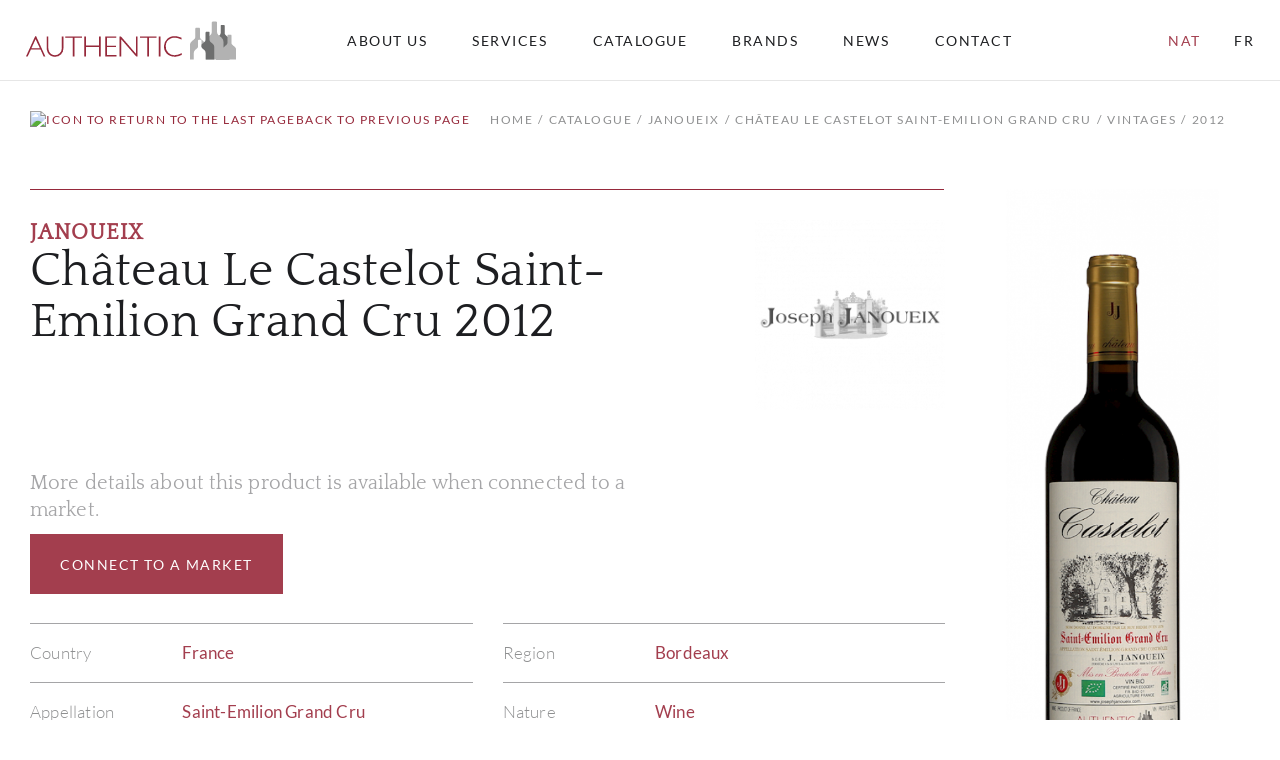

--- FILE ---
content_type: text/html; charset=UTF-8
request_url: https://www.awsm.ca/en/catalogue/nat/janoueix-252303/chateau-le-castelot-saint-emilion-grand-cru-1576656/2012
body_size: 84934
content:
<!DOCTYPE html>
<html lang="en-CA">

<head>
    <title>Château Le Castelot Saint-Emilion Grand Cru | Janoueix | Authentic Wines & Spirits</title>
            <meta name="description" content="Discover our Red Still wine Château Le Castelot Saint-Emilion Grand Cru by Janoueix from the region of Bordeaux">
                <meta name="keywords" content="Janoueix,Château Le Castelot Saint-Emilion Grand Cru,Still wine,Wine,Red,Bordeaux">
    
    <meta name="robots" content="index,nofollow">
    <meta http-equiv="Content-Type" content="text/html; charset=utf-8">
    <meta name="viewport" content="width=device-width, initial-scale=1, maximum-scale=5.0, minimum-scale=.5, user-scalable=yes" />
    <meta http-equiv="X-UA-Compatible" content="IE=edge">

    <link rel="icon" type="image/x-icon" href="/250754/assets/misc/favicon.ico?v=10.1.7" sizes="48x48" />
    <link rel="icon" type="image/svg+xml" href="/250754/assets/misc/favicon.svg?v=10.1.7">
    <link rel="icon" type="image/png" href="/250754/assets/misc/favicon.png?v=10.1.7">
    <link rel="apple-touch-icon" href="/250754/assets/misc/apple-touch-icon.png?v=10.1.7"><!-- 180×180 -->

    <link rel="canonical" href="https://www.awsm.ca/en/catalogue/nat/janoueix-252303/chateau-le-castelot-saint-emilion-grand-cru-1576656/2012">
    <link rel="alternate" href="https://www.awsm.ca/fr/catalogue/nat/janoueix-252303/chateau-le-castelot-saint-emilion-grand-cru-1576656/2012" hreflang="fr" />

    <!-- Fonts -->
    <link rel="preconnect" href="https://fonts.googleapis.com">
    <link rel="stylesheet" type="text/css" href="/ss-font/lato_font.css?v=10.1.7">
    <link rel="stylesheet" type="text/css" href="/ss-font/quattrocento_font.css?v=10.1.7">

    <!-- Icons -->
    <link rel="stylesheet" type="text/css" href="/ss-font/material-icons-font.css?v=10.1.7">

    <!-- JQuery -->
    <script type="text/javascript" src="https://code.jquery.com/jquery-3.5.1.min.js"></script>

    <!-- Bootstrap -->
    <link rel="stylesheet" href="https://stackpath.bootstrapcdn.com/bootstrap/4.4.1/css/bootstrap.min.css" integrity="sha384-Vkoo8x4CGsO3+Hhxv8T/Q5PaXtkKtu6ug5TOeNV6gBiFeWPGFN9MuhOf23Q9Ifjh" crossorigin="anonymous">
    <script type="text/javascript" src="https://cdn.jsdelivr.net/npm/popper.js@1.16.0/dist/umd/popper.min.js" integrity="sha384-Q6E9RHvbIyZFJoft+2mJbHaEWldlvI9IOYy5n3zV9zzTtmI3UksdQRVvoxMfooAo" crossorigin="anonymous"></script>
    <script type="text/javascript" src="https://stackpath.bootstrapcdn.com/bootstrap/4.4.1/js/bootstrap.min.js" integrity="sha384-wfSDF2E50Y2D1uUdj0O3uMBJnjuUD4Ih7YwaYd1iqfktj0Uod8GCExl3Og8ifwB6" crossorigin="anonymous"></script>
    <link rel="stylesheet" href="https://cdn.jsdelivr.net/npm/bootstrap-select@1.13.14/dist/css/bootstrap-select.min.css">
    <script src="https://cdn.jsdelivr.net/npm/bootstrap-select@1.13.14/dist/js/bootstrap-select.min.js"></script>
    <!-- Release that seems to be buggy...!?
    <link rel="stylesheet" href="https://cdnjs.cloudflare.com/ajax/libs/bootstrap-select/1.13.17/css/bootstrap-select.min.css">
    <script type="text/javascript" src="/ss-js/vendor/bootstrap-select-1.13.17.js?v=10.1.7"></script>
    -->


    <!-- Fancybox -->
    <link rel="stylesheet" href="https://cdn.jsdelivr.net/gh/fancyapps/fancybox@3.5.7/dist/jquery.fancybox.min.css" />
    <script src="https://cdn.jsdelivr.net/gh/fancyapps/fancybox@3.5.7/dist/jquery.fancybox.min.js"></script>

    <!-- SweetAlert 2 -->
    <script src="https://cdn.jsdelivr.net/npm/sweetalert2@11.4.20/dist/sweetalert2.all.min.js" integrity="sha256-6DBhCk8kLxWN6B/oKVfvB0ieNTCY2r0rlFlkAjLmrsM=" crossorigin="anonymous"></script>

    <!-- Animate.css -->
    <link rel="stylesheet" href="https://cdnjs.cloudflare.com/ajax/libs/animate.css/4.1.1/animate.min.css" />

    <!-- Moment.js -->
    <script src="https://cdnjs.cloudflare.com/ajax/libs/moment.js/2.29.1/moment-with-locales.min.js" integrity="sha512-LGXaggshOkD/at6PFNcp2V2unf9LzFq6LE+sChH7ceMTDP0g2kn6Vxwgg7wkPP7AAtX+lmPqPdxB47A0Nz0cMQ==" crossorigin="anonymous" referrerpolicy="no-referrer"></script>

    <!-- SHA256 -->
    <script src="https://cdnjs.cloudflare.com/ajax/libs/js-sha256/0.9.0/sha256.min.js"></script>

    <!-- Global Payment -->
    <script type="text/javascript" src="/ss-js/vendor/rxp-js.js"></script>

    <!-- Application styling -->
    <link rel="stylesheet" href="/ss-css/generic.css?v=10.1.7">
    <link rel="stylesheet" href="/ss-css/app.css?v=10.1.7">

    <!-- ******************************************************** -->
    <!-- Including common/agency & page specific CSS -->
    <style>
        /*** Authentic Wines & Spirits Application CSS ***/

html {
    font-size: 10px;
}

/*** FONTS ***/
.font-Q1  {
    font-family: "Quattrocento";
    font-weight: 400;
    text-transform: uppercase;
    letter-spacing: 0.8px;

    font-size:      3.8rem;
    /*line-height:    4.4rem;*/
    line-height:    1.16em;
}
@media (min-width: 576px) {
    .font-Q1  {
        font-size:      4.5rem;
        /*line-height:    5.5rem;*/
        line-height:    1.22em;
    }
}
@media (min-width: 992px) {
    .font-Q1  {
        font-size:      6.0rem;
        /*line-height:    7.0rem;*/
        line-height:    1.17em;
    }
}

.font-Q2  {
    font-family: "Quattrocento";
    font-weight: 400;
    text-transform: uppercase;
    letter-spacing: 0.6px;

    font-size:      3.2rem;
    /*line-height:    3.6rem;*/
    line-height:    1.13em;
}
@media (min-width: 576px) {
    .font-Q2  {
        font-size:      3.6rem;
        /*line-height:    4.2rem;*/
        line-height:    1.17em;
    }
}
@media (min-width: 992px) {
    .font-Q2  {
        font-size:      4.8rem;
        /*line-height:    6.0rem;*/
        line-height:    1.25em;
    }
}

.font-Q3  {
    font-family: "Quattrocento";
    font-weight: 400;
    text-transform: none;
    letter-spacing: 0.3px;

    font-size:      2.8rem;
    /*line-height:    3.2rem;*/
    line-height:    1.14em;
}
@media (min-width: 576px) {
    .font-Q3  {
        font-size:      3.2rem;
        /*line-height:    3.6rem;*/
        line-height:    1.13em;
    }
}
@media (min-width: 992px) {
    .font-Q3  {
        font-size:      4.8rem;
        /*line-height:    5.2rem;*/
        line-height:    1.08em;
    }
}

.font-Q4  {
    font-family: "Quattrocento";
    font-weight: 400;
    text-transform: none;
    letter-spacing: 0.3px;

    font-size:      3.0rem;
    /*line-height:    3.8rem;*/
    line-height:    1.27em;
}
@media (min-width: 576px) {
    .font-Q4  {
        font-size:      3.6rem;
        /*line-height:    4.2rem;*/
        line-height:    1.17em;
    }
}
@media (min-width: 992px) {
    .font-Q4  {
        /* Same as TABLET */
        /*font-size:      3.6rem;*/
        /*line-height:    4.2rem;*/
        /*line-height:    1.17em;*/
    }
}

.font-Q5  {
    font-family: "Quattrocento";
    font-weight: 400;
    text-transform: uppercase;
    letter-spacing: 0.3px;

    font-size:      2.8rem;
    /*line-height:    3.4rem;*/
    line-height:    1.21em;
}
@media (min-width: 576px) {
    .font-Q5  {
        font-size:      3.2rem;
        /*line-height:    3.8rem;*/
        line-height:    1.19em;
    }
}
@media (min-width: 992px) {
    .font-Q5  {
        font-size:      3.6rem;
        /*line-height:    4.2rem;*/
        line-height:    1.17em;
    }
}

.font-Q6  {
    font-family: "Quattrocento";
    font-weight: 700;
    text-transform: none;
    letter-spacing: 0.3px;

    font-size:      2.4rem;
    /*line-height:    3.2rem;*/
    line-height:    1.33em;
}
@media (min-width: 576px) {
    .font-Q6  {
        font-size:      2.8rem;
        /*line-height:    3.4rem;*/
        line-height:    1.21em;
    }
}
@media (min-width: 992px) {
    .font-Q6  {
        font-size:      3.2rem;
        /*line-height:    3.8rem;*/
        line-height:    1.19em;
    }
}

.font-Q7  {
    font-family: "Quattrocento";
    font-weight: 700;
    text-transform: none;
    letter-spacing: 0.3px;

    font-size:      1.6rem;
    /*line-height:    2.0rem;*/
    line-height:    1.25em;
}
@media (min-width: 576px) {
    .font-Q7  {
        font-size:      2.0rem;
        /*line-height:    2.4rem;*/
        line-height:    1.2em;
    }
}
@media (min-width: 992px) {
    .font-Q7  {
        font-size:      2.4rem;
        /*line-height:    2.8rem;*/
        line-height:    1.17em;
    }
}

.font-Q8  {
    font-family: "Quattrocento";
    font-weight: 700;
    text-transform: uppercase;
    letter-spacing: 1px;

    font-size:      1.6rem;
    /*line-height:    2.0rem;*/
    line-height:    1.25em;
}
@media (min-width: 576px) {
    .font-Q8  {
        font-size:      2.0rem;
        /*line-height:    2.4rem;*/
        line-height:    1.2em;
    }
}
@media (min-width: 992px) {
    .font-Q8  {
        font-size:      2.2rem;
        /*line-height:    2.6rem;*/
        line-height:    1.18em;
    }
}

.font-Q9  {
    font-family: "Quattrocento";
    font-weight: 700;
    text-transform: none;
    letter-spacing: 0.2px;

    font-size:      1.8rem;
    /*line-height:    2.2rem;*/
    line-height:    1.22em;
}
@media (min-width: 576px) {
    .font-Q9  {
        font-size:      2.0rem;
        /*line-height:    2.6rem;*/
        line-height:    1.3em;
    }
}
@media (min-width: 992px) {
    .font-Q9  {
        font-size:      2.2rem;
        /*line-height:    3.0rem;*/
        line-height:    1.36em;
    }
}

.font-Q10 {
    font-family: "Quattrocento";
    font-weight: 400;
    text-transform: none;
    letter-spacing: 0.1px;

    font-size:      1.6rem;
    /*line-height:    2.0rem;*/
    line-height:    1.25em;
}
@media (min-width: 576px) {
    .font-Q10 {
        font-size:      1.8rem;
        /*line-height:    2.4rem;*/
        line-height:    1.33em;
    }
}
@media (min-width: 992px) {
    .font-Q10 {
        font-size:      2.0rem;
        /*line-height:    2.7rem;*/
        line-height:    1.35em;
    }
}

.font-Q11 {
    font-family: "Quattrocento";
    font-weight: 400;
    text-transform: uppercase;
    letter-spacing: 0.2px;

    font-size:      1.6rem;
    /*line-height:    2.0rem;*/
    line-height:    1.25em;
}
@media (min-width: 576px) {
    .font-Q11 {
        /* Same as MOBILE */
        /*font-size:      1.6rem;*/
        /*line-height:    2.0rem;*/
        /*line-height:    1.25em;*/
    }
}
@media (min-width: 992px) {
    .font-Q11 {
        font-size:      1.8rem;
        /*line-height:    2.2rem;*/
        line-height:    1.22em;
    }
}

.font-L1 {
    font-family: "Lato";
    font-weight: 300;
    text-transform: none;
    letter-spacing: 0.1px;

    font-size:      1.6rem;
    /*line-height:    2.8rem;*/
    line-height:    1.75em;
}
@media (min-width: 576px) {
    .font-L1 {
        /* Same as MOBILE */
        /*font-size:      1.6rem;*/
        /*line-height:    2.8rem;*/
        /*line-height:    1.75em;*/
    }
}
@media (min-width: 992px) {
    .font-L1 {
        font-size:      1.8rem;
        /*line-height:    3.2rem;*/
        line-height:    1.78em;
    }
}

.font-L2 {
    font-family: "Lato";
    font-weight: 400;
    text-transform: uppercase;
    letter-spacing: 0.2px;

    font-size:      1.4rem;
    /*line-height:    2.2rem;*/
    line-height:    1.57em;
}
@media (min-width: 576px) {
    .font-L2 {
        /* Same as MOBILE */
        /*font-size:      1.4rem;*/
        /*line-height:    2.2rem;*/
        /*line-height:    1.57em;*/
    }
}
@media (min-width: 992px) {
    .font-L2 {
        font-size:      1.7rem;
        /*line-height:    2.5rem;*/
        line-height:    1.47em;
    }
}

.font-L3 {
    font-family: "Lato";
    font-weight: 300;
    text-transform: none;
    letter-spacing: 0.2px;

    font-size:      1.4rem;
    /*line-height:    2.2rem;*/
    line-height:    1.57em;
}
@media (min-width: 576px) {
    .font-L3 {
        /* Same as MOBILE */
        /*font-size:      1.4rem;*/
        /*line-height:    2.2rem;*/
        /*line-height:    1.57em;*/
    }
}
@media (min-width: 992px) {
    .font-L3 {
        font-size:      1.7rem;
        /*line-height:    2.5rem;*/
        line-height:    1.47em;
    }
}

.font-L4 {
    font-family: "Lato";
    font-weight: 700;
    text-transform: uppercase;
    letter-spacing: 1.5px;

    font-size:      1.4rem;
    /*line-height:    2.2rem;*/
    line-height:    1.57em;
}
@media (min-width: 576px) {
    .font-L4 {
        font-size:      1.6rem;
        /*line-height:    2.4rem;*/
        line-height:    1.5em;
    }
}
@media (min-width: 992px) {
    .font-L4 {
        /* Same as TABLET */
        /*font-size:      1.6rem;*/
        /*line-height:    2.4rem;*/
        /*line-height:    1.5em;*/
    }
}

.font-L5 {
    font-family: "Lato";
    font-weight: 400;
    text-transform: uppercase;
    letter-spacing: 1px; /* WARNING */

    font-size:      1.1rem;
    /*line-height:    1.3rem;*/
    line-height:    1.18em;
}
@media (min-width: 576px) {
    .font-L5 {
        letter-spacing: 1.5px; /* WARNING */

        font-size:      1.2rem;
        /*line-height:    1.4rem;*/
        line-height:    1.16em;
    }
}
@media (min-width: 992px) {
    .font-L5 {
        letter-spacing: 1.5px; /* WARNING */

        font-size:      1.4rem;
        /*line-height:    1.6rem;*/
        line-height:    1.14em;
    }
}

.font-L6 {
    font-family: "Lato";
    font-weight: 400;
    text-transform: uppercase;
    letter-spacing: 0.1px;

    font-size:      1.1rem;
    /*line-height:    1.6rem;*/
    line-height:    1.45em;
}
@media (min-width: 576px) {
    .font-L6 {
        font-size:      1.2rem;
        /*line-height:    1.8rem;*/
        line-height:    1.5em;
    }
}
@media (min-width: 992px) {
    .font-L6 {
        font-size:      1.4rem;
        /*line-height:    2.0rem;*/
        line-height:    1.43em;
    }
}

.font-L7 {
    font-family: "Lato";
    font-weight: 400;
    text-transform: uppercase;
    letter-spacing: 1.5px;

    font-size:      0.9rem;
    /*line-height:    1.2rem;*/
    line-height:    1.33em;
}
@media (min-width: 576px) {
    .font-L7 {
        /* Same as MOBILE */
        /*font-size:      0.9rem;*/
        /*line-height:    1.2rem;*/
        /*line-height:    1.33em;*/
    }
}
@media (min-width: 992px) {
    .font-L7 {
        font-size:      1.2rem;
        /*line-height:    1.9rem;*/
        line-height:    1.58em;
    }
}

.font-L8 {
    font-family: "Lato";
    font-weight: 400;
    text-transform: uppercase;
    letter-spacing: 0.6px; /* WARNING */

    font-size:      0.9rem;
    /*line-height:    1.2rem;*/
    line-height:    1.33em;
}
@media (min-width: 576px) {
    .font-L8 {
        letter-spacing: 0.8px; /* WARNING */

        /* Same as MOBILE */
        /*font-size:      0.9rem;*/
        /*line-height:    1.2rem;*/
        /*line-height:    1.33em;*/
    }
}
@media (min-width: 992px) {
    .font-L8 {
        letter-spacing: 0.8px; /* WARNING */

        font-size:      1.2rem;
        /*line-height:    1.6rem;*/
        line-height:    1.33em;
    }
}

/* undefined font class in the mockups */
/* used in some(all?) bootstrap's styled dropdown */
.font-L9 {
    font-family: "Lato";
    font-weight: 400;
    text-transform: uppercase;
    letter-spacing: 0.5px;

    font-size:      1.2rem;
    /*line-height:    1.9rem;*/
    line-height:    1.58em;
}
@media (min-width: 576px) {
    .font-L9 {
        /*font-size:      1.2rem;*/
        /*line-height:    1.9rem;*/
        /*line-height:    1.58em;*/
    }
}
@media (min-width: 992px) {
    .font-L9 {
        /*font-size:      1.2rem;*/
        /*line-height:    1.9rem;*/
        /*line-height:    1.58em;*/
    }
}

/* undefined font class in the mockups */
/* used in toolbox cart qty badge */
.font-L10 {
    font-family: "Lato";
    font-weight: 400;
    text-transform: none;
    letter-spacing: -0.1px;

    font-size:      0.8rem;
    /*line-height:    1.9rem;*/
    line-height:    2.38em;
}
@media (min-width: 576px) {
    .font-L10 {
        /*font-size:      0.8rem;*/
        /*line-height:    1.9rem;*/
        /*line-height:    2.38em;*/
    }
}
@media (min-width: 992px) {
    .font-L10 {
        /*font-size:      0.8rem;*/
        /*line-height:    1.9rem;*/
        /*line-height:    2.38em;*/
    }
}

.font-inherit {
    font-family: inherit !important;
    font-weight: inherit !important;
    text-transform: inherit !important;
    letter-spacing: inherit !important;
    font-size: inherit !important;
    line-height: inherit !important;
}

.line-height__1em {
    /* When the line-height needs to corresponds to the font size */
    /* Made !important so it can be an inherited value */
    line-height: 1em !important;
}


/*** THEME COLORS ***/
/* Colors */
.color-C1, .color-active-C1.active, .color-disable-C1.disable, .hover-color-C1:hover:not(.no-hover):not(.disable), .hover-color-active-C1.active:hover:not(.no-hover):not(.disable) {
    color: #96293B !important;
}
.color-C2, .color-active-C2.active, .color-disable-C2.disable, .hover-color-C2:hover:not(.no-hover):not(.disable), .hover-color-active-C2.active:hover:not(.no-hover):not(.disable) {
    color: #A33E4E !important;
}
.color-C3, .color-active-C3.active, .color-disable-C3.disable, .hover-color-C3:hover:not(.no-hover):not(.disable), .hover-color-active-C3.active:hover:not(.no-hover):not(.disable) {
    color: #A5A5A7 !important;
}
.color-C4, .color-active-C4.active, .color-disable-C4.disable, .hover-color-C4:hover:not(.no-hover):not(.disable), .hover-color-active-C4.active:hover:not(.no-hover):not(.disable) {
    color: #D2D2D4 !important;
}
.color-C5, .color-active-C5.active, .color-disable-C5.disable, .hover-color-C5:hover:not(.no-hover):not(.disable), .hover-color-active-C5.active:hover:not(.no-hover):not(.disable) {
    color: #1D1E21 !important;
}
.color-C6, .color-active-C6.active, .color-disable-C6.disable, .hover-color-C6:hover:not(.no-hover):not(.disable), .hover-color-active-C6.active:hover:not(.no-hover):not(.disable) {
    color: #1D1E22 !important;
}
.color-C7, .color-active-C7.active, .color-disable-C7.disable, .hover-color-C7:hover:not(.no-hover):not(.disable), .hover-color-active-C7.active:hover:not(.no-hover):not(.disable) {
    color: #8E8F90 !important;
}
.color-C8, .color-active-C8.active, .color-disable-C8.disable, .hover-color-C8:hover:not(.no-hover):not(.disable), .hover-color-active-C8.active:hover:not(.no-hover):not(.disable) {
    color: #A5A5A6 !important;
}
.color-C9, .color-active-C9.active, .color-disable-C9.disable, .hover-color-C9:hover:not(.no-hover):not(.disable), .hover-color-active-C9.active:hover:not(.no-hover):not(.disable) {
    color: #BBBBBC !important;
}
.color-C10, .color-active-C10.active, .color-disable-C10.disable, .hover-color-C10:hover:not(.no-hover):not(.disable), .hover-color-active-C10.active:hover:not(.no-hover):not(.disable) {
    color: #D2D2D3 !important;
}
.color-C11, .color-active-C11.active, .color-disable-C11.disable, .hover-color-C11:hover:not(.no-hover):not(.disable), .hover-color-active-C11.active:hover:not(.no-hover):not(.disable) {
    color: #E6E6E6 !important;
}
.color-C12, .color-active-C12.active, .color-disable-C12.disable, .hover-color-C12:hover:not(.no-hover):not(.disable), .hover-color-active-C12.active:hover:not(.no-hover):not(.disable) {
    color: #F9F9F9 !important;
}
.color-C13, .color-active-C13.active, .color-disable-C13.disable, .hover-color-C13:hover:not(.no-hover):not(.disable), .hover-color-active-C13.active:hover:not(.no-hover):not(.disable) {
    color: #A03A4A !important;
}
.color-C14, .color-active-C14.active, .color-disable-C14.disable, .hover-color-C14:hover:not(.no-hover):not(.disable), .hover-color-active-C14.active:hover:not(.no-hover):not(.disable) {
    color: #FFFFFF !important;
}
.color-C15, .color-active-C15.active, .color-disable-C15.disable, .hover-color-C15:hover:not(.no-hover):not(.disable), .hover-color-active-C15.active:hover:not(.no-hover):not(.disable) {
    color: #769336 !important;
}
.color-inherit {
    color: inherit !important;
}

/* Background colors */
.bgcolor-C1, .bgcolor-active-C1.active, .bgcolor-disable-C1.disable, .hover-bgcolor-C1:hover:not(.no-hover):not(.disable), .hover-bgcolor-active-C1.active:hover:not(.no-hover):not(.disable) {
    background-color: #96293B !important;
}
.bgcolor-C2, .bgcolor-active-C2.active, .bgcolor-disable-C2.disable, .hover-bgcolor-C2:hover:not(.no-hover):not(.disable), .hover-bgcolor-active-C2.active:hover:not(.no-hover):not(.disable) {
    background-color: #A33E4E !important;
}
.bgcolor-C3, .bgcolor-active-C3.active, .bgcolor-disable-C3.disable, .hover-bgcolor-C3:hover:not(.no-hover):not(.disable), .hover-bgcolor-active-C3.active:hover:not(.no-hover):not(.disable) {
    background-color: #A5A5A7 !important;
}
.bgcolor-C4, .bgcolor-active-C4.active, .bgcolor-disable-C4.disable, .hover-bgcolor-C4:hover:not(.no-hover):not(.disable), .hover-bgcolor-active-C4.active:hover:not(.no-hover):not(.disable) {
    background-color: #D2D2D4 !important;
}
.bgcolor-C5, .bgcolor-active-C5.active, .bgcolor-disable-C5.disable, .hover-bgcolor-C5:hover:not(.no-hover):not(.disable), .hover-bgcolor-active-C5.active:hover:not(.no-hover):not(.disable) {
    background-color: #1D1E21 !important;
}
.bgcolor-C6, .bgcolor-active-C6.active, .bgcolor-disable-C6.disable, .hover-bgcolor-C6:hover:not(.no-hover):not(.disable), .hover-bgcolor-active-C6.active:hover:not(.no-hover):not(.disable) {
    background-color: #1D1E22 !important;
}
.bgcolor-C7, .bgcolor-active-C7.active, .bgcolor-disable-C7.disable, .hover-bgcolor-C7:hover:not(.no-hover):not(.disable), .hover-bgcolor-active-C7.active:hover:not(.no-hover):not(.disable) {
    background-color: #8E8F90 !important;
}
.bgcolor-C8, .bgcolor-active-C8.active, .bgcolor-disable-C8.disable, .hover-bgcolor-C8:hover:not(.no-hover):not(.disable), .hover-bgcolor-active-C8.active:hover:not(.no-hover):not(.disable) {
    background-color: #A5A5A6 !important;
}
.bgcolor-C9, .bgcolor-active-C9.active, .bgcolor-disable-C9.disable, .hover-bgcolor-C9:hover:not(.no-hover):not(.disable), .hover-bgcolor-active-C9.active:hover:not(.no-hover):not(.disable) {
    background-color: #BBBBBC !important;
}
.bgcolor-C10, .bgcolor-active-C10.active, .bgcolor-disable-C10.disable, .hover-bgcolor-C10:hover:not(.no-hover):not(.disable), .hover-bgcolor-active-C10.active:hover:not(.no-hover):not(.disable) {
    background-color: #D2D2D3 !important;
}
.bgcolor-C11, .bgcolor-active-C11.active, .bgcolor-disable-C11.disable, .hover-bgcolor-C11:hover:not(.no-hover):not(.disable), .hover-bgcolor-active-C11.active:hover:not(.no-hover):not(.disable) {
    background-color: #E6E6E6 !important;
}
.bgcolor-C12, .bgcolor-active-C12.active, .bgcolor-disable-C12.disable, .hover-bgcolor-C12:hover:not(.no-hover):not(.disable), .hover-bgcolor-active-C12.active:hover:not(.no-hover):not(.disable) {
    background-color: #F9F9F9 !important;
}
.bgcolor-C13, .bgcolor-active-C13.active, .bgcolor-disable-C13.disable, .hover-bgcolor-C13:hover:not(.no-hover):not(.disable), .hover-bgcolor-active-C13.active:hover:not(.no-hover):not(.disable) {
    background-color: #A03A4A !important;
}
.bgcolor-C14, .bgcolor-active-C14.active, .bgcolor-disable-C14.disable, .hover-bgcolor-C14:hover:not(.no-hover):not(.disable), .hover-bgcolor-active-C14.active:hover:not(.no-hover):not(.disable) {
    background-color: #FFFFFF !important;
}
.bgcolor-C15, .bgcolor-active-C15.active, .bgcolor-disable-C15.disable, .hover-bgcolor-C15:hover:not(.no-hover):not(.disable), .hover-bgcolor-active-C15.active:hover:not(.no-hover):not(.disable) {
    background-color: #769336 !important;
}
.bgcolor-inherit {
    background-color: inherit !important;
}
.bgcolor-transparent {
    background-color: transparent !important;
}

/* Outline colors */
.outline-color-C1, .outline-color-active-C1.active, .outline-color-disable-C1.disable, .hover-outline-color-C1:hover:not(.no-hover):not(.disable), .hover-outline-color-active-C1.active:hover:not(.no-hover):not(.disable) {
    outline-color: #96293B !important;
}
.outline-color-C2, .outline-color-active-C2.active, .outline-color-disable-C2.disable, .hover-outline-color-C2:hover:not(.no-hover):not(.disable), .hover-outline-color-active-C2.active:hover:not(.no-hover):not(.disable) {
    outline-color: #A33E4E !important;
}
.outline-color-C3, .outline-color-active-C3.active, .outline-color-disable-C3.disable, .hover-outline-color-C3:hover:not(.no-hover):not(.disable), .hover-outline-color-active-C3.active:hover:not(.no-hover):not(.disable) {
    outline-color: #A5A5A7 !important;
}
.outline-color-C4, .outline-color-active-C4.active, .outline-color-disable-C4.disable, .hover-outline-color-C4:hover:not(.no-hover):not(.disable), .hover-outline-color-active-C4.active:hover:not(.no-hover):not(.disable) {
    outline-color: #D2D2D4 !important;
}
.outline-color-C5, .outline-color-active-C5.active, .outline-color-disable-C5.disable, .hover-outline-color-C5:hover:not(.no-hover):not(.disable), .hover-outline-color-active-C5.active:hover:not(.no-hover):not(.disable) {
    outline-color: #1D1E21 !important;
}
.outline-color-C6, .outline-color-active-C6.active, .outline-color-disable-C6.disable, .hover-outline-color-C6:hover:not(.no-hover):not(.disable), .hover-outline-color-active-C6.active:hover:not(.no-hover):not(.disable) {
    outline-color: #1D1E22 !important;
}
.outline-color-C7, .outline-color-active-C7.active, .outline-color-disable-C7.disable, .hover-outline-color-C7:hover:not(.no-hover):not(.disable), .hover-outline-color-active-C7.active:hover:not(.no-hover):not(.disable) {
    outline-color: #8E8F90 !important;
}
.outline-color-C8, .outline-color-active-C8.active, .outline-color-disable-C8.disable, .hover-outline-color-C8:hover:not(.no-hover):not(.disable), .hover-outline-color-active-C8.active:hover:not(.no-hover):not(.disable) {
    outline-color: #A5A5A6 !important;
}
.outline-color-C9, .outline-color-active-C9.active, .outline-color-disable-C9.disable, .hover-outline-color-C9:hover:not(.no-hover):not(.disable), .hover-outline-color-active-C9.active:hover:not(.no-hover):not(.disable) {
    outline-color: #BBBBBC !important;
}
.outline-color-C10, .outline-color-active-C10.active, .outline-color-disable-C10.disable, .hover-outline-color-C10:hover:not(.no-hover):not(.disable), .hover-outline-color-active-C10.active:hover:not(.no-hover):not(.disable) {
    outline-color: #D2D2D3 !important;
}
.outline-color-C11, .outline-color-active-C11.active, .outline-color-disable-C11.disable, .hover-outline-color-C11:hover:not(.no-hover):not(.disable), .hover-outline-color-active-C11.active:hover:not(.no-hover):not(.disable) {
    outline-color: #E6E6E6 !important;
}
.outline-color-C12, .outline-color-active-C12.active, .outline-color-disable-C12.disable, .hover-outline-color-C12:hover:not(.no-hover):not(.disable), .hover-outline-color-active-C12.active:hover:not(.no-hover):not(.disable) {
    outline-color: #F9F9F9 !important;
}
.outline-color-C13, .outline-color-active-C13.active, .outline-color-disable-C13.disable, .hover-outline-color-C13:hover:not(.no-hover):not(.disable), .hover-outline-color-active-C13.active:hover:not(.no-hover):not(.disable) {
    outline-color: #A03A4A !important;
}
.outline-color-C14, .outline-color-active-C14.active, .outline-color-disable-C14.disable, .hover-outline-color-C14:hover:not(.no-hover):not(.disable), .hover-outline-color-active-C14.active:hover:not(.no-hover):not(.disable) {
    outline-color: #FFFFFF !important;
}
.outline-color-C15, .outline-color-active-C15.active, .outline-color-disable-C15.disable, .hover-outline-color-C15:hover:not(.no-hover):not(.disable), .hover-outline-color-active-C15.active:hover:not(.no-hover):not(.disable) {
    outline-color: #769336 !important;
}
.outline-color-inherit {
    outline-color: inherit !important;
}

/* Border colors */
.border-color-C1, .border-color-active-C1.active, .border-color-disable-C1.disable, .hover-border-color-C1:hover:not(.no-hover):not(.disable), .hover-border-color-active-C1.active:hover:not(.no-hover):not(.disable), .after-border-C1:after {
    border-color: #96293B !important;
}
.border-color-C2, .border-color-active-C2.active, .border-color-disable-C2.disable, .hover-border-color-C2:hover:not(.no-hover):not(.disable), .hover-border-color-active-C2.active:hover:not(.no-hover):not(.disable), .after-border-C2:after {
    border-color: #A33E4E !important;
}
.border-color-C3, .border-color-active-C3.active, .border-color-disable-C3.disable, .hover-border-color-C3:hover:not(.no-hover):not(.disable), .hover-border-color-active-C3.active:hover:not(.no-hover):not(.disable), .after-border-C3:after {
    border-color: #A5A5A7 !important;
}
.border-color-C4, .border-color-active-C4.active, .border-color-disable-C4.disable, .hover-border-color-C4:hover:not(.no-hover):not(.disable), .hover-border-color-active-C4.active:hover:not(.no-hover):not(.disable), .after-border-C4:after {
    border-color: #D2D2D4 !important;
}
.border-color-C5, .border-color-active-C5.active, .border-color-disable-C5.disable, .hover-border-color-C5:hover:not(.no-hover):not(.disable), .hover-border-color-active-C5.active:hover:not(.no-hover):not(.disable), .after-border-C5:after {
    border-color: #1D1E21 !important;
}
.border-color-C6, .border-color-active-C6.active, .border-color-disable-C6.disable, .hover-border-color-C6:hover:not(.no-hover):not(.disable), .hover-border-color-active-C6.active:hover:not(.no-hover):not(.disable), .after-border-C6:after {
    border-color: #1D1E22 !important;
}
.border-color-C7, .border-color-active-C7.active, .border-color-disable-C7.disable, .hover-border-color-C7:hover:not(.no-hover):not(.disable), .hover-border-color-active-C7.active:hover:not(.no-hover):not(.disable), .after-border-C7:after {
    border-color: #8E8F90 !important;
}
.border-color-C8, .border-color-active-C8.active, .border-color-disable-C8.disable, .hover-border-color-C8:hover:not(.no-hover):not(.disable), .hover-border-color-active-C8.active:hover:not(.no-hover):not(.disable), .after-border-C8:after {
    border-color: #A5A5A6 !important;
}
.border-color-C9, .border-color-active-C9.active, .border-color-disable-C9.disable, .hover-border-color-C9:hover:not(.no-hover):not(.disable), .hover-border-color-active-C9.active:hover:not(.no-hover):not(.disable), .after-border-C9:after {
    border-color: #BBBBBC !important;
}
.border-color-C10, .border-color-active-C10.active, .border-color-disable-C10.disable, .hover-border-color-C10:hover:not(.no-hover):not(.disable), .hover-border-color-active-C10.active:hover:not(.no-hover):not(.disable), .after-border-C10:after {
    border-color: #D2D2D3 !important;
}
.border-color-C11, .border-color-active-C11.active, .border-color-disable-C11.disable, .hover-border-color-C11:hover:not(.no-hover):not(.disable), .hover-border-color-active-C11.active:hover:not(.no-hover):not(.disable), .after-border-C11:after {
    border-color: #E6E6E6 !important;
}
.border-color-C12, .border-color-active-C12.active, .border-color-disable-C12.disable, .hover-border-color-C12:hover:not(.no-hover):not(.disable), .hover-border-color-active-C12.active:hover:not(.no-hover):not(.disable), .after-border-C12:after {
    border-color: #F9F9F9 !important;
}
.border-color-C13, .border-color-active-C13.active, .border-color-disable-C13.disable, .hover-border-color-C13:hover:not(.no-hover):not(.disable), .hover-border-color-active-C13.active:hover:not(.no-hover):not(.disable), .after-border-C13:after {
    border-color: #A03A4A !important;
}
.border-color-C14, .border-color-active-C14.active, .border-color-disable-C14.disable, .hover-border-color-C14:hover:not(.no-hover):not(.disable), .hover-border-color-active-C14.active:hover:not(.no-hover):not(.disable), .after-border-C14:after {
    border-color: #FFFFFF !important;
}
.border-color-C15, .border-color-active-C15.active, .border-color-disable-C15.disable, .hover-border-color-C15:hover:not(.no-hover):not(.disable), .hover-border-color-active-C15.active:hover:not(.no-hover):not(.disable), .after-border-C15:after {
    border-color: #769336 !important;
}
.border-color-inherit {
    border-color: inherit !important;
}
.border-color-transparent {
    border-color: transparent !important;
}

/* This is to avoid the border appearance to cause the element to move by 1px or more depending on the other borders the element has */
.hover-border:not(:hover), .hover-border:hover.no-hover, .hover-border:hover.disable {
    border: 1px solid transparent !important;
}
.hover-border:hover:not(.no-hover):not(.disable) {
    border: 1px solid;
}
.hover-border-top:not(:hover), .hover-border-top:hover.no-hover, .hover-border-top:hover.disable {
    border-top: 1px solid transparent !important;
}
.hover-border-top:hover:not(.no-hover):not(.disable) {
    border-top: 1px solid;
}
.hover-border-right:not(:hover), .hover-border-right:hover.no-hover, .hover-border-right:hover.disable {
    border-right: 1px solid transparent !important;
}
.hover-border-right:hover:not(.no-hover):not(.disable) {
    border-right: 1px solid;
}
.hover-border-bottom:not(:hover), .hover-border-bottom:hover.no-hover, .hover-border-bottom:hover.disable {
    border-bottom: 1px solid transparent !important;
}
.hover-border-bottom:hover:not(.no-hover):not(.disable) {
    border-bottom: 1px solid;
}
.hover-border-left:not(:hover), .hover-border-left:hover.no-hover, .hover-border-left:hover.disable {
    border-left: 1px solid transparent !important;
}
.hover-border-left:hover:not(.no-hover):not(.disable) {
    border-left: 1px solid;
}





/*** OTHER THEME SPECIFICS ***/

/** BOOTSTRAP SELECT **/
/* Styling reset */
.bootstrap-select .dropdown-toggle,
.bootstrap-select .dropdown-toggle:active,
.bootstrap-select .dropdown-item:focus,
.bootstrap-select .dropdown-item:active,
.bootstrap-select .dropdown-item.active,
.bootstrap-select.show-tick .dropdown-item,
.bootstrap-select.show-tick .dropdown-item:hover,
.bootstrap-select.show-tick .dropdown-item:focus,
.bootstrap-select.show-tick .dropdown-item:active,
.bootstrap-select.show-tick .dropdown-item.active {
    background-color: transparent !important;
}

.bootstrap-select .no-results {
    color: #8E8F90 !important; /* color-C7 */
    background-color: transparent !important;
}
.bootstrap-select .dropdown-item .check-mark {
    border: 1px solid #D2D2D3; /* border-color-C10 */
}


/** FORM ITEM STANDARDIZED **/

.form-item-wrapper .input-field-container .input-field .custom-control-input:checked ~ .custom-control-label::before,
.form-item-wrapper .input-field-container .input-field .custom-control-input:not(:disabled):active ~ .custom-control-label::before,
.form-item-wrapper .input-field-container .input-field .custom-control-label::before {
    border: 1px solid #D2D2D3 !important; /* border-color-C10 */
}

/* C13 */
.form-item-wrapper.show-alert-red .input-field-container .input-field {
    border-color: #A03A4A !important; /* border-color-C13 */
}
.form-item-wrapper .input-notice .red-alert:before {
    background-image: url('/250754/assets/icons/picto-alert-warning-c13.svg');
}
.form-item-wrapper .input-notice .red-alert {
    color: #A03A4A !important; /* color-C13 */
}

/* C15 */
.form-item-wrapper .input-notice .green-alert:before {
    background-image: url('/250754/assets/icons/picto-alert-ok-c15.svg');
}
.form-item-wrapper .input-notice .green-alert {
    color: #769336 !important;
}

/* other instances */
/* C13 -> C12 */
#newsletter-subscribe-form .form-item-wrapper .input-notice .red-alert:before {
    background-image: url('/250754/assets/icons/picto-alert-warning-c12.svg');
}
#newsletter-subscribe-form .form-item-wrapper .input-notice .red-alert {
    color: #F9F9F9 !important; /* color-C12 */
}


/* TOASTS */
/* Styling reset */
.alert.alert-dismissible {
    border: none;
}

/* FONT */
.alert.alert-dismissible strong {
    font-family: "Lato"; /* font-L5 */
    font-weight: 400;
    text-transform: uppercase;
    letter-spacing: 1px; /* WARNING */

    font-size:      1.1rem;
    /*line-height:    1.3rem;*/
    line-height:    1.18em;

    color: #FFFFFF !important; /* color-C14 */
}
@media (min-width: 576px) {
    .alert.alert-dismissible strong {
        letter-spacing: 1.5px; /* WARNING */

        font-size:      1.2rem;
        /*line-height:    1.4rem;*/
        line-height:    1.16em;
    }
}
@media (min-width: 992px) {
    .alert.alert-dismissible strong {
        letter-spacing: 1.5px; /* WARNING */

        font-size:      1.4rem;
        /*line-height:    1.6rem;*/
        line-height:    1.14em;
    }
}

.alert.alert-dismissible.alert-success {
    background-color: #769336; /* color-C15 */
}
.alert.alert-dismissible.alert-primary {
    background-color: #CCE5FF; /* Not defined; Using Bootstrap's default */
}
.alert.alert-dismissible.alert-danger {
    background-color: #A03A4A; /* bgcolor-C13 */
}
/* /common's app.css common-add.css file */

#page-overlay-loader.loader {
    background-color: rgba(249, 249, 249, 0.6); /* bgcolor-C12 */
}

.bootstrap-select .dropdown-toggle::after {
    content: url('/250754/assets/icons/picto-carret-down-c7.svg');
}

.bootstrap-select .bs-searchbox .clear-icon {
    background-image: url('/250754/assets/icons/picto-close-c2.svg');
}

.bootstrap-select .bs-searchbox::before {
    background-image: url('/250754/assets/icons/picto-search-c2.svg');
}

.bootstrap-select .dropdown-item:hover:not(.no-hover) .check-mark::after {
    background-image: url('/250754/assets/icons/picto-check-c4.svg');
}
.bootstrap-select .dropdown-item.selected .check-mark::after {
    background-image: url('/250754/assets/icons/picto-check-c2.svg');
}

.custom-radio input:hover:not(.no-hover):not(:checked)~.custom-control-label::after {
    background-image: url('/250754/assets/icons/picto-radio-c4.svg');
}
.custom-radio .custom-control-input:checked~.custom-control-label::after {
    background-image: url('/250754/assets/icons/picto-radio-c2.svg');
}

.custom-checkbox input:hover:not(.no-hover):not(:checked)~.custom-control-label::after {
    background-image: url('/250754/assets/icons/picto-check-c4.svg');
}
.custom-checkbox .custom-control-input:checked~.custom-control-label::after {
    background-image: url('/250754/assets/icons/picto-check-c2.svg');
}

.fancybox-container .fancybox-toolbar .fancybox-button--close {
    background-image: url('/250754/assets/icons/picto-close-c2.svg');
}
.fancybox-container .fancybox-toolbar .fancybox-button--close:hover:not(.no-hover) {
    background-image: url(/250754/assets/icons/picto-close-c1.svg);
}

.fancybox-container .fancybox-navigation .fancybox-button--arrow_left,
.fancybox-container .fancybox-navigation .fancybox-button--arrow_right {
    background-image: url('/250754/assets/icons/picto-arrow-up-c2.svg');
}
.fancybox-container .fancybox-navigation .fancybox-button--arrow_left:hover:not(.no-hover),
.fancybox-container .fancybox-navigation .fancybox-button--arrow_right:hover:not(.no-hover) {
    background-image: url('/250754/assets/icons/picto-arrow-up-c1.svg');
}
.fancybox-container .fancybox-navigation .fancybox-button--arrow_left[disabled],
.fancybox-container .fancybox-navigation .fancybox-button--arrow_right[disabled] {
    background-image: url('/250754/assets/icons/picto-arrow-up-c4.svg') !important;
}


/* NavbarToggle */
.badge-navbar-toggle {
    background-image: url('/250754/assets/icons/picto-menu-mobile-c2.svg');
}
.badge-navbar-toggle:hover:not(.no-hover) {
    background-image: url('/250754/assets/icons/picto-menu-mobile-c1.svg');
}

/* Open mobile menu NavbarToggle */
.component-header.active .badge-navbar-toggle {
    background-image: url('/250754/assets/icons/picto-close-c2.svg');
}
.component-header.active .badge-navbar-toggle:hover:not(.no-hover) {
    background-image: url('/250754/assets/icons/picto-close-c1.svg');
}

/* GoToPageTop */
.badge-goto-page-top {
    background-image: url('/250754/assets/icons/picto-arrow-up-c4.svg');
}
.badge-goto-page-top:hover:not(.no-hover) {
    background-image: url('/250754/assets/icons/picto-arrow-up-c2.svg');
}

/* GoToCartPage */
.badge-goto-cart {
    background-image: url('/250754/assets/icons/picto-cart-thin-c4.svg');
}
.badge-goto-cart:hover:not(.no-hover) {
    background-image: url('/250754/assets/icons/picto-cart-thin-c2.svg');
}

/* Header GoToCartPage */
.component-header .badge-goto-cart {
    background-image: url('/250754/assets/icons/picto-cart-thin-c2.svg');
}
    </style>
    <!-- ******************************************************** -->

    <!-- Basic scripts -->
    <script type="text/javascript" src="/ss-js/polyfill.js?v=10.1.7"></script>
    <script type="text/javascript" src="/ss-js/helpers.js?v=10.1.7"></script>

    <script type="text/javascript">
        // *** Global variable declarations & initialization ***

        // System 
        var __currentUrlHost = 'https://www.awsm.ca'
        var __page = 'Product';
        var __pageSection = '';
        var __release = '?v=10.1.7';
        var __inMaintenance = ("false" == "true");
        var __curLang = 'en';
        var __cloakMode = ("false" == "true");
        var __defaultAlertFunction;

        // Agency colors
        var __hexPrimaryColor;
        var __hexSecondaryColor;
        var __hexTertiaryColor;
        var __hexQuaternaryColor;

        // Cart/Order system
        var __isShippingDeliveryAvailable = ("false" == "true");
        var __isShippingPickupAvailable = ("false" == "true");
        var __isOrderSystemEnable = ("false" == "true");
        var __cartPaymentActive = ("true" == "true");
        var __maxOrderPaymentAttempt = 0;

        // URL extraction 
        var __queryString = {"market":"nat","brand_slug":"janoueix-252303","product_slug":"chateau-le-castelot-saint-emilion-grand-cru-1576656","vintage":"2012","lang":"en"};

        // Generic
        var __environment = 'production';
        var __cmsHost = 'https://admin.awsm.ca';
        var __agentCode = parseInt('250754');
        var __agentAbbr = 'AWSM';
        var __agentUrl = 'https://www.awsm.ca';
        var __assets = {"agency":{"ext":"\/250754\/assets\/ext\/","icons":"\/250754\/assets\/icons\/","imgs":"\/250754\/assets\/imgs\/","misc":"\/250754\/assets\/misc\/"},"common":{"ext":"\/common\/assets\/ext\/","icons":"\/common\/assets\/icons\/","imgs":"\/common\/assets\/imgs\/","misc":"\/common\/assets\/misc\/"}};

        // API call
        var __apiHost = 'https://api.chgroup.ca';
        var __ajaxHeaders = {
            'cart-payment-active': __cartPaymentActive,
            'Ch-Agent-Code': __agentCode
        };

        // Market
        var __marketless = ("false" == "true");
        var __marketsData = {"250770":{"ch_id":250770,"ch_client_key":9,"dynamics_market_id":"b64b1300-60f7-e811-a974-000d3aff2e30","name_en":"Alberta","retail_store_name":"Retail","retail_store_product_url":null,"abbr":"AB","delivery_available":0,"pickup_available":0,"licensee_support":0,"retail_store_product_url_locale_note":"English version unavailable","pre_refined":true,"price_available":false,"prices":["price_srp","price_wholesale"],"ch_agent_market_id":252951,"ch_agent_client_key":7,"address":{"name":null,"contact_firstname":null,"contact_lastname":null,"address1":"1430 28th Street N.E","address2":"Suite 1","city":"Calgary","province":"AB","postal_code":"T2A7W6","country":null,"phone1":"+1-403-999-4719","phone2":null,"email":"contact.ab@awsm.ca","notes":null,"website":null},"gps":{"latitude":"51.06448910","longitude":"-113.99186130"},"google_map_link":"https:\/\/www.google.ca\/maps\/place\/1430+28+St+NE,+Calgary,+AB+T2A+7W6\/@51.064476,-113.9940915,17z\/data=!3m1!4b1!4m5!3m4!1s0x537164d417bd7479:0x1dcd1c6e2e9e2cdf!8m2!3d51.064476!4d-113.9918975?shorturl=1","social_link_facebook":"https:\/\/www.facebook.com\/awsmwest","social_link_instagram":"https:\/\/www.instagram.com\/awsmwest","social_link_linkedin":"https:\/\/www.linkedin.com\/company\/authentic-wine-and-spirit-merchants\/","social_link_twitter":null,"label":"Alberta","record_type":"catalogue"},"250759":{"ch_id":250759,"ch_client_key":10,"dynamics_market_id":"ffa6a7ff-5ff7-e811-a971-000d3aff2e32","name_en":"British Columbia","retail_store_name":"BCLS","retail_store_product_url":"https:\/\/www.bcliquorstores.com\/product\/:dta_productlisting.cspc","abbr":"BC","delivery_available":0,"pickup_available":0,"licensee_support":0,"pre_refined":true,"price_available":false,"prices":["price_retail","price_wholesale"],"ch_agent_market_id":252948,"ch_agent_client_key":7,"address":{"name":null,"contact_firstname":null,"contact_lastname":null,"address1":"7432 Fraser Park Drive","address2":null,"city":"Burnaby","province":"BC","postal_code":"V5J5B9","country":null,"phone1":"+1-604-420-5009","phone2":null,"email":"contact.bc@awsm.ca","notes":null,"website":null},"gps":{"latitude":"49.19102280","longitude":"-122.99692090"},"google_map_link":"https:\/\/www.google.ca\/maps\/place\/7432+Fraser+Park+Dr,+Burnaby,+BC+V5J+5B9\/@49.190687,-122.9990898,17z\/data=!3m1!4b1!4m5!3m4!1s0x5486760141fb4f2d:0x1ec7343962b139a9!8m2!3d49.190687!4d-122.9968958?shorturl=1","social_link_facebook":"https:\/\/www.facebook.com\/awsmwest","social_link_instagram":"https:\/\/www.instagram.com\/awsmwest","social_link_linkedin":"https:\/\/www.linkedin.com\/company\/authentic-wine-and-spirit-merchants\/","social_link_twitter":null,"label":"British Columbia","record_type":"catalogue"},"250768":{"ch_id":250768,"ch_client_key":7,"dynamics_market_id":"add6c1b6-a500-e911-a974-000d3aff2e30","name_en":"Manitoba","retail_store_name":"MLCC","retail_store_product_url":"https:\/\/www.liquormarts.ca\/search-products\/%25\/:dta_productlisting.cspc","abbr":"MB","delivery_available":0,"pickup_available":0,"licensee_support":0,"pre_refined":true,"price_available":false,"prices":["price_retail","price_preferred"],"ch_agent_market_id":252949,"ch_agent_client_key":7,"address":{"name":null,"contact_firstname":null,"contact_lastname":null,"address1":"1 Wesley Ave","address2":"Suite 302","city":"Winnipeg","province":"MB","postal_code":"R3C4C6","country":null,"phone1":"+1-204-942-9463","phone2":null,"email":"contact.prairies@awsm.ca","notes":null,"website":null},"gps":{"latitude":"49.89268780","longitude":"-97.13642010"},"google_map_link":"https:\/\/www.google.ca\/maps\/place\/1+Wesley+Ave,+Winnipeg,+MB+R3C+4C6\/@49.8926878,-97.1386088,17z\/data=!3m1!4b1!4m5!3m4!1s0x52ea715ab967143d:0xa4d307500bbe7137!8m2!3d49.8926878!4d-97.1364201","social_link_facebook":"https:\/\/www.facebook.com\/awsmwest","social_link_instagram":"https:\/\/www.instagram.com\/awsmwest","social_link_linkedin":"https:\/\/www.linkedin.com\/company\/authentic-wine-and-spirit-merchants\/","social_link_twitter":null,"label":"Manitoba","record_type":"catalogue"},"250761":{"ch_id":250761,"ch_client_key":12,"dynamics_market_id":"74d69e3d-20d9-e811-a96f-000d3aff2e2f","name_en":"North West Terr.","retail_store_name":"NWT Liquor","retail_store_product_url":null,"abbr":"NT","delivery_available":0,"pickup_available":0,"licensee_support":0,"retail_store_product_url_locale_note":"English version unavailable","pre_refined":true,"price_available":true,"prices":["price_retail","price_preferred"],"ch_agent_market_id":252939,"ch_agent_client_key":7,"address":{"name":null,"contact_firstname":null,"contact_lastname":null,"address1":"3000 Ren\u00e9-L\u00e9vesque Blvd.","address2":"Suite 350","city":"Montr\u00e9al","province":"QC","postal_code":"H3E1T9","country":null,"phone1":"+1-514-356-5222","phone2":null,"email":null,"notes":null,"website":null},"gps":{"latitude":"0.00000000","longitude":"0.00000000"},"google_map_link":null,"social_link_facebook":"https:\/\/www.facebook.com\/awsmwest","social_link_instagram":"https:\/\/www.instagram.com\/awsmwest","social_link_linkedin":"https:\/\/www.linkedin.com\/company\/authentic-wine-and-spirit-merchants\/","social_link_twitter":null,"label":"North West Terr.","record_type":"catalogue"},"250767":{"ch_id":250767,"ch_client_key":6,"dynamics_market_id":"52d5b742-20d9-e811-a979-000d3aff2e31","name_en":"Ontario","retail_store_name":"LCBO","retail_store_product_url":"https:\/\/www.lcbo.com\/en\/catalogsearch\/result\/#q=:dta_productlisting.cspc&t=Products&sort=relevancy&layout=card","abbr":"ON","delivery_available":1,"pickup_available":0,"licensee_support":1,"pre_refined":true,"price_available":true,"prices":["price_retail","price_preferred"],"ch_agent_market_id":252944,"ch_agent_client_key":7,"address":{"name":null,"contact_firstname":null,"contact_lastname":null,"address1":"5006 Timberlea Blvd","address2":"Suite 1","city":"Mississauga","province":"ON","postal_code":"L4W5C6","country":null,"phone1":"+1-905-238-3222","phone2":null,"email":"contact.on@awsm.ca","notes":null,"website":null},"gps":{"latitude":"43.62673530","longitude":"-79.63420080"},"google_map_link":"https:\/\/www.google.ca\/maps\/place\/5006+Timberlea+Blvd,+Mississauga,+ON+L4W+5C6\/@43.6267353,-79.6363948,17z\/data=!3m1!4b1!4m5!3m4!1s0x882b38a73b2754af:0x3071e1ec3eb5109b!8m2!3d43.6267353!4d-79.6342008?shorturl=1","social_link_facebook":"https:\/\/www.facebook.com\/Authentic-Wine-Spirits-Merchants-Ontario-103632474711534","social_link_instagram":"https:\/\/www.instagram.com\/awsmont","social_link_linkedin":"https:\/\/www.linkedin.com\/company\/authentic-wine-and-spirit-merchants\/","social_link_twitter":null,"label":"Ontario","record_type":"catalogue"},"250766":{"ch_id":250766,"ch_client_key":5,"dynamics_market_id":"72d69e3d-20d9-e811-a96f-000d3aff2e2f","name_en":"Quebec","retail_store_name":"SAQ","retail_store_product_url":"https:\/\/saq.com\/en\/:dta_productlisting.cspc","abbr":"QC","delivery_available":0,"pickup_available":1,"licensee_support":1,"pre_refined":true,"price_available":true,"prices":["price_retail","price_preferred"],"ch_agent_market_id":252943,"ch_agent_client_key":7,"address":{"name":null,"contact_firstname":null,"contact_lastname":null,"address1":"3000 Ren\u00e9-L\u00e9vesque Blvd.","address2":"Suite 350","city":"Montr\u00e9al","province":"QC","postal_code":"H3E1T9","country":null,"phone1":"+1-514-356-5222","phone2":null,"email":"contact.qc@awsm.ca","notes":null,"website":null},"gps":{"latitude":"45.46704900","longitude":"-73.54133270"},"google_map_link":"https:\/\/www.google.ca\/maps\/place\/3000+Boulevard+Ren%C3%A9+L%C3%A9vesque,+Verdun,+QC+H3E+1T9\/@45.467049,-73.5435267,17z\/data=!3m1!4b1!4m5!3m4!1s0x4cc9100c150eaf23:0x8da73dbb31e1581b!8m2!3d45.467049!4d-73.5413327?shorturl=1","social_link_facebook":"https:\/\/www.facebook.com\/awsmqc","social_link_instagram":"https:\/\/www.instagram.com\/awsmqc","social_link_linkedin":"https:\/\/www.linkedin.com\/company\/authentic-wine-and-spirit-merchants\/","social_link_twitter":null,"label":"Quebec","record_type":"catalogue"},"250769":{"ch_id":250769,"ch_client_key":8,"dynamics_market_id":"53d5b742-20d9-e811-a979-000d3aff2e31","name_en":"Saskatchewan","retail_store_name":"SLGA","retail_store_product_url":null,"abbr":"SK","delivery_available":0,"pickup_available":0,"licensee_support":0,"retail_store_product_url_locale_note":"English version unavailable","pre_refined":true,"price_available":false,"prices":["price_srp","price_wholesale"],"ch_agent_market_id":252950,"ch_agent_client_key":7,"address":{"name":null,"contact_firstname":null,"contact_lastname":null,"address1":"1 Wesley Ave","address2":"Suite 302","city":"Winnipeg","province":"MB","postal_code":"R3C4C6","country":null,"phone1":"+1-204-942-9463","phone2":null,"email":"contact.prairies@awsm.ca","notes":null,"website":null},"gps":{"latitude":"0.00000000","longitude":"0.00000000"},"google_map_link":null,"social_link_facebook":"https:\/\/www.facebook.com\/awsmwest","social_link_instagram":"https:\/\/www.instagram.com\/awsmwest","social_link_linkedin":"https:\/\/www.linkedin.com\/company\/authentic-wine-and-spirit-merchants\/","social_link_twitter":null,"label":"Saskatchewan","record_type":"catalogue"},"250757":{"ch_id":250757,"ch_client_key":0,"dynamics_market_id":"cc9742ec-21d9-e811-a96f-000d3aff2e33","name_en":"National","retail_store_name":"---","retail_store_product_url":null,"abbr":"NAT","delivery_available":0,"pickup_available":0,"licensee_support":0,"retail_store_product_url_locale_note":"English version unavailable","pre_refined":true,"price_available":false,"prices":["price_retail","price_preferred"],"ch_agent_market_id":5852775,"ch_agent_client_key":7,"address":{"name":null,"contact_firstname":null,"contact_lastname":null,"address1":"3000 Ren\u00e9-L\u00e9vesque Blvd.","address2":"Suite 350","city":"Montr\u00e9al","province":"QC","postal_code":"H3E1T9","country":null,"phone1":"+1-514-356-5222","phone2":null,"email":"contact@awsm.ca","notes":null,"website":null},"gps":{"latitude":"0.00000000","longitude":"0.00000000"},"google_map_link":null,"social_link_facebook":"https:\/\/www.facebook.com\/avsqc","social_link_instagram":"https:\/\/www.instagram.com\/awsmqc","social_link_linkedin":"https:\/\/www.linkedin.com\/company\/authentic-wine-and-spirit-merchants\/","social_link_twitter":null,"label":"National","record_type":"catalogue"}};
        var __activeMarket = {"ch_id":250757,"ch_client_key":0,"dynamics_market_id":"cc9742ec-21d9-e811-a96f-000d3aff2e33","name_en":"National","retail_store_name":"---","retail_store_product_url":null,"abbr":"NAT","delivery_available":0,"pickup_available":0,"licensee_support":0,"retail_store_product_url_locale_note":"English version unavailable","pre_refined":true,"price_available":false,"prices":["price_retail","price_preferred"],"ch_agent_market_id":5852775,"ch_agent_client_key":7,"address":{"name":null,"contact_firstname":null,"contact_lastname":null,"address1":"3000 Ren\u00e9-L\u00e9vesque Blvd.","address2":"Suite 350","city":"Montr\u00e9al","province":"QC","postal_code":"H3E1T9","country":null,"phone1":"+1-514-356-5222","phone2":null,"email":"contact@awsm.ca","notes":null,"website":null},"gps":{"latitude":"0.00000000","longitude":"0.00000000"},"google_map_link":null,"social_link_facebook":"https:\/\/www.facebook.com\/avsqc","social_link_instagram":"https:\/\/www.instagram.com\/awsmqc","social_link_linkedin":"https:\/\/www.linkedin.com\/company\/authentic-wine-and-spirit-merchants\/","social_link_twitter":null,"label":"National","record_type":"catalogue"};
        var __showLanguageMarketSelector = ("false" == "true");
        var __isNational = ("true" == "true");
        if (!__isNational) {
            __ajaxHeaders['Ch-Market-Code'] = __activeMarket['ch_id'];
        }
        var __priceAvailable = ("false" == "true");
        var __supportLicensee = ("false" == "true");
        

        // User 
        var __userDetailsPollingLinks = null;
        var __userDetails = null;
        var __userAuthenticated = ("false" == "true");
        var __authenticatedUserSubscribed = ("false" == "true");
        var __canAccessExtCat = ("false" == "true");
        var __canAccessAdmin = ("false" == "true");
        var __isEmployee = ("false" == "true");
        var __isUser = ("true" == "true");

        // Subscription 
        var __subscriptionButtonShownCookie = 'subscription-button-shown';
        var __subscriptionSubscribedCookie = 'subscription-subscribed';
        var __subscriptionUserSubscribed = (
            getCookie(__subscriptionSubscribedCookie) == 'true' ||
            __authenticatedUserSubscribed
        );

        //  Featured product days offset 
        var __featuredProductDaysOffset = parseInt('60');

        // Google API key
        var __googleAPIKey = 'AIzaSyDee-oSUmsSuldygwMFAPByKdas0VZb6h8';

        // Geolocator map
        var __mapInitialZoom = parseInt('10');
        var __mapDefaultRadius = parseInt('10');
        var __mapScrollLoadingTrigger = parseInt('75');

        // Global payment
        var __gpRealexpaymentHost = 'https://pay.realexpayments.com/pay';

        // Scolling event handler
        var __onScrollEventsHandler = [];
    </script>

    <!-- Application scripts -->
    <script type="text/javascript" src="/ss-js/api-connect.js?v=10.1.7"></script>
    <script type="text/javascript" src="/ss-js/auth-basics.js?v=10.1.7"></script>
    <script type="text/javascript" src="/ss-js/account-basics.js?v=10.1.7"></script>
    <script type="text/javascript" src="/ss-js/cart-basics.js?v=10.1.7"></script>
    <script type="text/javascript" src="/ss-js/lang-helpers.js?v=10.1.7"></script>
    <script type="text/javascript" src="/ss-js/app.js?v=10.1.7"></script>

    <script type="text/javascript">
        // *** Including common/agency & page specific JS ***
        // Global variables
var __bootstrapSelectStyles;

(function (window, undefined) {

    __bootstrapSelectStyles = {
        '#page-splash': {
            'button': {
                '.dropdown-toggle.bs-placeholder': 'font-inherit color-inherit',
            },
            'dropdown': {
                '.dropdown-menu': 'bgcolor-C6',
                '.dropdown-item': 'font-L5 color-C12 hover-color-C2 hover-bgcolor-C12',
            },
        },
        '#component-header': {
            'button': {
                '.dropdown-toggle.bs-placeholder': 'font-inherit color-inherit',
            },
        },
        '#component-catalogue-data-selector': {
            'button': {
                '.dropdown-toggle:not(.bs-placeholder)': 'font-inherit color-C1',
            },
        },
        'default': {
            'button': {
                '.dropdown-toggle.bs-placeholder': 'font-inherit color-C7',
                '.dropdown-toggle:not(.bs-placeholder)': 'font-inherit color-inherit',
            },
            'dropdown': {
                '.dropdown-menu': 'bgcolor-C14',
                'div.dropdown-menu': 'border-color-C2',
                '.form-control': 'font-L9 color-C2 border-bottom border-color-C7',
                '.dropdown-header': 'font-L9 color-C2',
                '.dropdown-item': 'font-L9 color-C7 color-disable-C10 hover-color-C6 hover-bgcolor-C14',
            },
        },
    };

    $(document).ready(function () {

    });

})(window);
        // *** Global variable initialization ***

        // Translation initialization
        __translations = {"generic":{"account_name":"Account name","action":{"plural":"Actions","singular":"Action"},"add":"Add","address":"Address","address_1":"Address line 1","address_2":"Address line 2","all":{"female":{"plural":"All","singular":"All"},"male":{"plural":"All","singular":"All"}},"apply":"Apply","ascending":{"female":"Ascending","male":"Ascending"},"at":"at","authenticated":"Authenticated","availability":"Availability","billing":"Billing","bill_to":"Bill to","browsing":"Browsing","cancel":"Cancel","cancelled":{"female":"Cancelled","male":"Cancelled"},"change":"Change","checkout":"Checkout","city":"City","clear":"Clear","close":"Close","collapse":"Collapse","company":"Company","company_name":"Company name","confirm":"Confirm","confirmed":{"female":"Confirmed","male":"Confirmed"},"contact_us_link":"<a href=\":link\" class=\"show-hyperlink\">Please contact us<\/a>.","continue":"Continue","continue_guest":"Continue as guest","cookie_settings":"Cookie settings","country":"Country","create":"Create","current_location":"Your current location","customer_name":"Customer name","date":"Date","delete":"Delete","delivery":"Delivery","descending":{"female":"Descending","male":"Descending"},"description":"Description","detail":{"plural":"Details","singular":"Detail"},"details":"Details","dialog":{"avoid_refresh":"Avoid refreshing this page while waiting.","copy_link_to_clipboard":"Copy link to clipboard.","wait_processing_few_seconds":"Please wait while we process your request.<br\/>This may take few seconds."},"disconnected":"Disconnected","discover":"Discover","display":"Display","display_current":{"female":"Display current","male":"Display current"},"display_upcoming":{"female":"Display upcoming","male":"Display upcoming"},"do_not_display":"Do not display","download":"Download","edit":"Edit","email":"Email","error":{"access_denied":"Access denied or forbidden.","api_timeout_resource":"API call timed out for resource \":resource\".","error_occured_resource":"An error occured with the API call for resource \":resource\".","id_missing":"Id is missing.","internal_server":"Internal server error.","oops":"Ooops! Something went wrong.","page_not_found":"We couldn't find the page you are looking for.","password_confirm_no_match":"Password confirmation does not match.","retrying_in_seconds":"The operation will be retried (attempt :one of :of) in :seconds seconds...","retry_manually":"Click here to retry the operation.","token_missing":"Token is missing.","unprocessable":"Unable to process the request."},"expand":"Expand","expand_collapse":"Expand \/ Collapse","explore":"Explore","family":"Family","field_required":"Field required","file":{"plural":"Files","singular":"File"},"firstname":"First Name","from":{"plural":"From","singular":"From"},"format":"Format","fulfill":"Fulfill","fulfilled":{"female":"Fulfilled","male":"Fulfilled"},"home":"Home","hi":"Hi","id":"Id","identification":"Identification","identification_your":"Your identification","identity":"Identity","in_store_pickup":"In-store pickup","invalid_value":"This value cannot be accepted.","inventory":{"plural":"Inventories","singular":"Inventory"},"job_title":"Job title","keyword":{"plural":"Keywords","singular":"Keyword"},"item":{"plural":"Items","singular":"Item"},"label":"Label","landscape":"Landscape","lastname":"Last Name","legal":{"accessibility":"Accessibility","accessibility_policy":"Accessibility policy","conditions":"Conditions","policy":"Policy","privacy":"Privacy","privacy_policy":"Privacy policy","rights_reserved":"All rights reserved","terms":"Terms","terms_conditions":"Terms and Conditions"},"link_copied_to_clipboard":"Link copied to clipboard (:link)","loading":"Loading","locate_me_map":"Locate my position on the map","login":"Login","logout":"Logout","manage":"Manage","message":"Message","my_account":"My account","my_infos":"My info","my_orders":"My orders","my_subscription":"My subscription","modify":"Modify","more":"More","more_plus":"More ...","name":"Name","nature":"Nature","none":{"female":"None","male":"None"},"of":"Of","ok":"Ok","optional":{"female":"Optional","male":"Optional"},"order":{"plural":"Orders","singular":"Order"},"other":"Other","our_services":"Our services","password":"Password","password_confirm":"Confirm password","password_current":"Current password","password_forgot":"Forgot my password","password_min_8":"Password must be at least 8 character long","password_new":"New password","password_new_account":"New account password","per_page":"Per page","phone":"Phone","phone_2":"Phone no.2","phone_secondary":"Secondary phone","phone_shorthand":"Tel.","pickup_at":"Pickup at","please_wait":"Please wait","portrait":"Portrait","postal_code":"Postal code","previous":"Previous","price":{"plural":"Prices","singular":"Price"},"product":{"plural":"Products","singular":"Product"},"profile":"Profile","province":"Province","quality":"Quality","quantity":"Quantity","qty":"Qty","read_more":"Read more","recent":{"female":{"plural":"Recent","singular":"Recent"},"male":{"plural":"Recent","singular":"Recent"}},"recently":"Recently","redirecting_to_url":"Redirecting to :url","reference":"Reference","register":"Register","register_us":"Register with us","registration":"Registration","reload":"Reload","remove":"Remove","request":"Request","reset":"Reset","reset_form":"Reset form","review":"Review","save":"Save","select_all":"Select all","select_saved_address":"Select a saved address","search":"Search","see_less":"See less","see_more":"See more","show_all":"Show all","selected":{"female":{"plural":"Selected","singular":"Selected"},"male":{"plural":"Selected","singular":"Selected"}},"selection":{"plural":"Selections","singular":"Selection"},"selection_required":"Selection required","send":"Send","share":"Share","shipping":"Shipping","ship_to":"Ship to","showing":"Showing","sort_by":"Sort by","status":"Status","store":"Store","subject":"Subject","submit":"Submit","subtotal":"Subtotal","taxes":{"gst":"GST","hst":"HST","pst":"PST"},"title":"Title","thank_you":"Thank you","to":{"plural":"To","singular":"To"},"total":"Total","type":"Type","upcoming":"Upcoming","under":"Under","unit":{"plural":"Units","singular":"Unit"},"unsubscribe":"Unsubscribe","unsubscribe_me":"Unsubscribe me","update":"Update","use_and_edit":"Use and edit","verification":"Verification","warehouse":"Warehouse","welcome":"Welcome","why":"Why?"},"app":{"all":{"dialog":{"age_consent":"I am of legal drinking age and I agree to the conditions.","check_email":"Please check your email and follow the instructions.","clear_selections":"Clear selections","drink_responsibly":"Please drink responsibly.","generating_pdf":"Generating PDF document","generating_pricelist_listing_of":"Generating price list (:current of :total)","generating_sell_sheet_of":"Generating sell sheet :current of :total","loading_data":"Loading data.","market_change_confirm":"You are about to change markets. Proceed?","market_selection_required":"Market selection required.","no_data_available":"No data is available.","no_filter_found":"No filter found.","no_location_found":"Sorry, no location found.","optional_field":"Optional field","operation_requires_auth":"An operation on this page requires to be logged in to proceed.","please_confirm":"Please confirm","proceed_login":"You may proceed to the login page.","redirecting_login":"Redirecting you to the login page.","required_field":"Required field","search_filter":"Search a filter","select_all":"Select all","select_market":"Please select a market.","select_market_to_continue":"Please select a market to continue.","thank_you_interests":"Thank you for your interest.","try_larger_area":"Try a larger radius."},"label":{"account_number":"Account number","active_market":"Active market: :abbr","add":"Add","address_name":"Label for this address (e.g., Head Office, Store xyz)","acidity":"Acidity","agent":"Agent","aging_potential":"Aging potential","alcoholic_beverages":"Alcoholic beverages","alcoholic_beverages_type":{"aperitif":"Ap\u00e9ritif","cocktail":"Cocktail","cooler":"Cooler","fruit":"Fruity","sake":"Sake"},"also_from_brand":"Also from :brandName","appellation":"Appellation","back_to_previous":"Back to previous page","brand":"Brand","certification":"Certification","collectors":"Collectors","color":"Colour","copy_from_billing":"Copy from billing address","country":"Country","cspc":"CSPC","designation":"Designation","discover_collection":"Discover our collection","download_pdf":"Download as PDF","featured":"Featured","filter_by":"Filter by","find_location":"Find a location","find_location_for":"Find a location for","find_location_for_product_from":"Find a location for products from","flavor":"Flavour","food_notes":"Pairing notes","for_email":"For email","format":"Format","hide_filters":"Hide filters","hospitality":"Hospitality","inactive":"Inactive","licensee_number":"Licensee number","listing_type":"Listing type","market":"Market","market_abbr":"Market: :abbr","maturing_age":"Maturing age","online_available":"Available Online","our_selection":"Our selection","our_sparkling":"Our sparklings","our_spirit":"Our spirits","our_wines":"Our wines","ph":"pH","price_range":"Price range","red":{"plural":"Reds","singular":"Red"},"region":"Region","reset_filters":"Reset","retailers":"Retailers","rose":{"plural":"Ros\u00e9s","singular":"Ros\u00e9"},"search_by":"Search by","select":"Select","select_location":"Select this location","keep_location":"Keep this location","select_market":"Please select a market","select_pickup_location":"Select a pickup location","select_province":"Please select a province","select_shipping_address":"Select a shipping address","select_shipping_method":"Select a shipping method","show_filters":"Show filters","site_manager":"Manager portal","spirit":"Spirit","spirit_type":{"gin":"Gin","rum":"Rum","tequila":"Tequila","vodka":"Vodka","scotch_whisky":"Scotch and Whisky","cognac_brandy":"Cognac and Brandy","liqueur":"Liqueur and Cream","alcohol_eau_de_vie":"Alcohol and Eau de vie"},"store_no":"Store #:number","sugar":"Sugar","suppliers":"Suppliers","tasting_notes":"Tasting notes","temperature":"Temperature","upc":"UPC","varietal":"Varietal","vintage":"Vintage","viticultural_notes":"Viticultural notes","volume":"Alcohol by volume","wine":"Wine","wine_type":{"still":"Still","sparkling":"Sparkling","porto":"Porto","fortified":"Fortified"},"white":{"plural":"Whites","singular":"White"},"winemaking_notes":"Winemaking notes","your_selection":"Your selection"},"title":{"about_brand":"About the brand","best_seller_brand":"Best seller from this brand","coming":"Coming","experience":"Experience","explore_finest_selection":"Explore our finest selection","new_arrivals":"New arrivals","new_user":"New user","soon":"Soon","prestigious_inventory":"A prestigious inventory","welcome_back":"Welcome back"}},"auth":{"dialog":{"account_status":{"active":"Your account is currently active.","pending":"Your account is currently pending."},"authentication_change":"This section allows you to modify your login credentials.","auto_logoff":"You were logged off for security reasons. Please login again.","email_change_warning":"Please note that changing the email address will results in a logout and triggers an email verification process.","identity_verification_failed":"Your identity verification has failed.","identity_verified":"Your identity has been successfully verified.","password_prompt_change":"Please enter your current password to confirm the changes.","password_prompt_email_change":"Please enter your current password to confirm the email change.","password_prompt_password_change":"Please enter your current password to confirm the password change.","proceed_login":"Proceed to the login page.","processing_verification":"Verification in progress.","reserved_personel":"Login is restricted to CHG personnel.","signed_in_as":"Signed in as :f_name :name (:email).","wait_registering_few_seconds":"Please wait while we process your registration.<br\/>This may take few seconds."},"label":{"authentication":"Authentication"},"title":[],"error":{"authenticated_needed":"Authentication required."}},"brand":{"dialog":{"end":"End of brands","no_brand_found":"No brands found","not_found":"Brand not found","scroll_for_more":"Scroll for more ..."},"label":{"back_to_previous":"Back to brand","discover":"Discover our brands","find_store":"Find this brand in a store","name":"Brand name"},"title":[]},"cart":{"dialog":{"checkout_unavailable":"Checkout system unavailable.","remove_exclusive_item":"This action will remove the exclusive item currently in your cart. Proceed anyway?","remove_item":"This action will remove the item(s) currently in your cart. Proceed anyway?","operation_default":"This action will change your cart content. Proceed anyway?"},"label":{"plural":"Carts","singular":"Cart","add_cart":"Add to cart","back_to":"Back to cart","bag":{"plural":"Bags","singular":"Bag"},"cart":{"plural":"Carts","singular":"Cart"},"delete_cart":"Delete the cart","place_order":"Place order","undo_delete":"Click to restore this item to the cart"},"title":{"browse_product":"Browse the products you've selected","empty":"Your cart is empty","notAvailable":"Online shopping for this market unavailable","your_cart":"Your cart"}},"catalogue":{"dialog":{"end":"End of catalogue","no_listing_found":"No listing found","scroll_for_more":"Scroll for more ..."},"label":{"available_online":"Available Online","back_to":"Back to catalogue","back_to_brand":"Back to brands","brand":{"plural":"Brands","singular":"Brand"},"browsing_listings":"Products","continue_shopping":"Continue shopping","discover_products":"Discover our products","display_listings":"Products per page","exclusive_offer":"Exclusive offer","go_shopping":"Go shopping","keep_shopping":"Back to shopping","inventory":{"store_short":"Sto","total_short":"Tot","warehouse_short":"Whs","short":"Invent."},"listing":{"plural":"Listings","singular":"Listing"},"list_view":"List view","preset_filters":"Preset filters","price":{"price_retail_abbr":"Retail","price_preferred_abbr":"Hospit.","price_srp_abbr":"SRP","price_wholesale_abbr":"Wholes.","price_retail":"Retail price","price_preferred":"Hospitality price","price_srp":"SRP price","price_wholesale":"Wholesale price","price_retail_short":"Retail","price_preferred_short":"Hospitality","price_srp_short":"SRP","price_wholesale_short":"Wholesale"},"price_list":"Price list","product_listing_add":"Add","product_listing_quick_add":"Quick add","sell_sheet":{"plural":"Sell sheets","singular":"Sell sheet"},"sell_sheets_max20":"Sell sheets (max. 20)","tile_view":"Tile view","view_catalogue":"Visit our catalogue"},"title":[],"extended":{"dialog":{"click_to_open":"Click to open the catalogue preset.","delete":"Delete this preset.","no_preset":"You currently have no catalogue presets.","preset_created":"Catalogue preset created.","preset_deleted":"Catalogue preset deleted.","preset_updated":"Catalogue preset updated.","too_many_selection":"Too many selections."},"label":{"barcode":"Barcode","collapse_options":"Hide options","display_barcode":"Display barcode","display_date":"Display date","download_pdf":"Download PDF","download_type":"Download type","expand_options":"Show options","grouping":"Catalogue listing grouping","layout":"Catalogue layout","preset":{"confirm_delete":"Delete the catalogue preset \":preset\"?","cta":{"plural":"Presets","singular":"Preset"},"my":{"plural":"My catalogue presets","singular":"My catalogue preset"},"name":"Preset name","note_create":"Create a new preset","note_retrieve":"Retrieve a saved preset","note_update_delete":"Current preset","preselection":"Pre-selection","select":"Select a preset","title_swal":"Presets options"},"price_list_title":"Price list title","reduced_price":"Reduced price","reset_options":"Reset options","select_inventory":"Select inventory to display","select_price":{"both":"Select price(s) to display","plural":"Select prices to display","singular":"Select price to display"},"today_date":"Today's date"},"title":"Extended catalogue"}},"checkout":{"dialog":[],"label":{"purchasing_process":"Purchasing process"},"navigation_pictos":{"billing":{"picto_text":"Billing","description":"Billing information is collected, with the option to register or log in."},"identification":{"picto_text":"Identification","description":"Billing information is collected, with the option to register or log in."},"payment":{"picto_text":"Payment","description":"Partial or full payment for the order is processed."},"review":{"order":"Order review","picto_text":"Review","description":"Order details are reviewed and confirmed."},"shipping":{"picto_text":"Shipping","description":"A store is selected for order pickup, or a shipping address is provided if available in the market."}},"review_tab":{"shipping_text_1a":"Delivered to","shipping_text_1b":"to this address","identification_text_1a":"Addressed to","payment_text_1a":"Charged to","save_time":{"title":"Save time on your next order!","create_account":"Enter a password to create an account.","create_account_checkout":"Enter a password to create a user account at checkout."}}},"contact":{"dialog":{"inquiry_will_get_in_touch":"One of our experts will get in touch with you promptly.","inquiry_received":"We received your inquiry."},"label":{"inquiry_tagline":"Contact our team","inquiry_waterline":"Connect with us","discover_others":{"plural":"or discover our other agencies across Canada","singular":"or discover our agency in Canada"}},"title":[],"titleSection":{"header":"The agency of choice for suppliers worldwide","title":"One of the longest-standing wine and spirit agencies in Canada"},"view_map":"View on Google Maps","send":"Send your message"},"job_posting":{"dialog":{"application_submitted":"Your application has been successfully submitted."},"label":{"job":{"plural":"Jobs","singular":"Job"},"upload_file":"Upload another document","upload_resume":"Upload your resume"},"title":{"application_submitted":"Application submitted."}},"maintenance":{"title":"Important message","text_1a":"Like any large system which sometimes needs to be improved.","text_1b":"This site is temporarily unavailable for a moment <span>today until <strong>:maintenanceEndDate<\/strong><\/span>.","text_1c":"We apologize for any inconvenience this may cause."},"map":{"available_at":"Available at these nearby stores","show_on_map":"Show on the map"},"order":{"dialog":{"already_cancelled":"Order already cancelled.","auth_required_for_page_access":"You need to be logged in to access this order.","wait_calculating_total_few_seconds":"Calculating order total.<br\/>This may take few seconds.","cancel_reason_intro":"Please provide a reason for cancelling the order.","click_open":"Click to open order.","click_open_item":"Click to view order item.","confirm_shipping_province":"Please confirm shipping address for the given province.","confirmation_link":{"sent":"Order confirmation link sent.","resend":"Resend confirmation email."},"confirmation_required":"An order confirmation is required.","confirmed":"Order confirmed.","current":{"plural":"Current orders","singular":"Current order"},"history":"Order history","item":{"no_longer_available":"This item is no longer available","no_longer_orderable":"This item can no longer be ordered"},"login_required_details":"You need to be logged in to view order details.","none":"You currently have no orders.","status_is":"Order status: :status","pending_contact_us":"Order pending.  Please contact us.","received":"Your order was received.","reference_no":"Order reference: :number","retrieving_contact_details":"Retrieving your contact details.","status_id_date":"The order <strong>:id<\/strong> is <strong>:status<\/strong> as of <strong>:date<\/strong>","view_details":"View order details."},"error":{"all_order_processed":"All order are already processed.","id_missing":"Order id missing."},"label":{"address":{"billing":"Billing address","shipping":"Shipping address"},"cancel":"Cancel order","confirm_order":"Confirm and submit my order","id":"Order id","order_details":"Order details","order_cancelation_form":"Order cancellation form","order_cancel_reason":"Reason","reorder":"Reorder"},"title":[]},"password":{"dialog":{"request":{"link_sent_to_registered":"A password reset link was sent to the provided email address.","link_sent":"Password reset link sent.","intro":"Enter the email of the associated user account to initiate the reset password process.","note":"Important: Once the process begins, you will not be able to login until it's complete. Any new process will generate a new reset link, invalidating any previous ones."},"reset":{"intro":"Enter the email of the associated user account and new password.","success":"Password successfully reset."}},"label":[],"title":[]},"payment":{"dialog":{"awaiting":"Avaiting payment. Please procees to payment.","invoice_will_be_emailed":{"plural":"A copy of the invoices will be sent to your email address.","singular":"A copy of the invoice will be sent to your email address."},"order_paid":{"plural":"Orders successfully paid.","singular":"Order successfully paid."},"order_processed":{"plural":"Orders successfully processed.","singular":"Order successfully processed."},"order_submitted":{"plural":"Orders successfully submitted.","singular":"Order successfully submitted."}},"error":{"card_declined":"Card declined.","cannot_pay_order":"Payment cannot be accepted at the moment.","not_allowed":"Order payment not allowed.","order_details_missing":"No order details found.","order_processing_problem":"We are experiencing a problem processing your order.","order_processing_problem_contact_link":"We are experiencing a problem processing your order. <a href=\":link\" class=\"show-hyperlink\">Please contact us<\/a>.","order_paid":"Order already paid.","order_submitted":"Order already submitted.","payment_attempt_exceeded":"Too many failed payment attempts.","payment_attempt_exceeded_contact":"Too many failed payment attempts. Please contact us.","payment_attempt_exceeded_contact_link":"Too many failed payment attempts. <a href=\":link\" class=\"show-hyperlink\">Please contact us<\/a>."},"label":{"add_card":"Add a card","agency_fee":"Agency fee","base_price":"Base price","base_price_adjusted":"Ajusted base price","bottle_deposit":"Bottle deposit","confirm_order":{"plural":"Confirm orders.","singular":"Confirm order."},"confirm_place_order":{"plural":"Confirm and place orders","singular":"Confirm and place order"},"delivery_fee":"Delivery fee","deposit":"Deposit","discount":"Discount","ending_with":":card xxxx...:data","import_fee":"Import fee","order":"Order payment","pay_order":"Pay order","pay_order_amount":"Pay :amount amount","payable_amount":"Payable amount: <strong>:amount<\/strong>","payable_agency":"Payable to agency","payable_at":"Payable at :store","paying_with":"Paying with :card xxxx...:data","proceed_to":"Proceed to payment","remaining_payment":"Remaining payment","use_other_card":"Use another card"}},"product":{"dialog":{"connect_market":"More details about this product is available when connected to a market.","no_formats":"No formats available for this product.","no_vintage":"No vintage available for this product.","open_in_markets":{"plural":"For more details, select one of these markets in the list, which offers this product.","singular":"For more details, select one of these markets in the list, which offers this product."},"select_format":"For more details, select a format above.","select_vintage":"For more details, select a vintage above.","select_vintage_format":"For more details, select a vintage format above.","vintage_unavailable":"This vintage is currently unavailable."},"label":{"available_store":"Available at :store_name","back_to_previous":"Back to previous product","case":{"plural":"Cases","singular":"Case"},"case_left":{"plural":":cases cases left","singular":":cases case left"},"case_number":{"plural":":number cases","singular":":number case"},"case_qty":"Case quantity","click_to_zoom_in":"Click to zoom in","color":"Product colour","download_sheet":"Download product sheet","enter_location":"Enter desired location","family":"Product family","find_store":"Find this product in a store","get_it_here":"Get it here","mlu_per_unit":":mlu per unit","name":"Product name","nature":"Product nature","per_mlu":"per :mlu unit","price_valid_date":"Price valid until :date","product_in_store":":product_name at :store_name","product_market":"Connect to a market","quality":"Product quality","search_in_radius_of":"Search within radius of","share_page":"Share product page","type":"Product type","ucs_unit_per_case":{"singular":"Case of :ucs unit","plural":"Case of :ucs units"},"unit":{"plural":"Units","singular":"Unit"},"unit_left":{"plural":":cases units left","singular":":cases unit left"},"view":"View products","view_details":"View details","vintage":{"all":"All vintages","none":"No vintage","plural":"Vintages","singular":"Vintage"}},"title":[]},"profile":{"dialog":{"account_info_created":"Account successfully created.","account_info_updated":"Account details successfully updated.","billing_info_created":"Billing details successfully created.","billing_info_updated":"Billing details successfully updated.","creating_account":"We are creating your account record.","creating_contact":"We are creating your contact record.","email_change_contact":"Change email in Contact tab.","delete_shipping_name":"Delete the \":name\" shipping address?","personal_info_updated":"Personal information successfully updated.","unavailable_national":"Profile not accessible in National mode.","redirecting_to_profile":"Redirecting to your profile.","redirecting_to_profile_in_sec":"Redirecting to your profile in :sec seconds.","reloading_profile_data":"Reloading your profile data.","shipping_info_created":"Shipping address successfully created.","shipping_info_deleted":"Shipping address successfully deleted.","shipping_info_updated":"Shipping address successfully updated.","subscription_created":"Subscription successfully created.","subscription_updated":"Subscription successfully updated.","updating_account":"We are updating your account details.","updating_contact":"We are updating your contact details."},"error":{"missing_information":"Information is missing to create the subscription."},"label":{"account":"Account","back_to":"Back to profile","billing":"Billing","billing_address":{"plural":"Billing address","singular":"Billing address"},"contact":"Contact","delete_current":"Delete","login_my_account":"Login to my account","new_address":"New address","personal":{"female":"Personal","male":"Personal"},"shipping":"Shipping","shipping_address":{"plural":"Shipping address","singular":"Shipping address"},"use_sso_login":"Login with CHG SSO"}},"publication":{"dialog":{"end":"End of publications","end_event":"End of events","end_inspiration":"End of inspirations","end_job":"End of jobs","end_news":"End of news","end_newsletter":"End of newsletter","end_promotion":"End of promotions","end_subscription":"End of subscriptions","no_event_found":"No events found","no_inspiration_found":"No inspirations found","no_job_found":"No jobs found","no_news_found":"No news found","no_newsletter_found":"No newsletters found","no_promotion_found":"No promotions found","no_publications_found":"No publications found","no_subscription_found":"No subscriptions found","scroll_for_more":"Scroll for more ..."},"error":[],"label":{"plural":"Publications","singular":"Publication","all":"All publications","next_publication":"Next publication","event":{"plural":"Events","singular":"Event","in_location":"Event in :location"},"inspiration":{"plural":"Inspirations","singular":"Inspiration","from_date":"Inspiration - :date"},"job":{"plural":"Jobs","singular":"Job","from_date":"Job - :date"},"news":{"plural":"News","singular":"News","from_date":"News - :date"},"newsletter":{"plural":"Newsletters","singular":"Newsletter","from_date":"Newsletter - :date"},"press":{"plural":"Press","singular":"Press","from_date":"Press - :date"},"promotion":{"plural":"Promotions","singular":"Promotion","from_date":"Promotion - :date"},"subscription":{"plural":"Subscriptions","singular":"Subscription"}},"title":{"dont_miss":"Don't miss news or events","latest_publications":{"plural":"Latest publications","singular":"Latest publication"},"latest_event":{"plural":"Latest events","singular":"Latest event"},"latest_news":{"plural":"Latest news","singular":"Latest news"},"related_event":{"plural":"Related events","singular":"Related event"},"related_news":{"plural":"Related news","singular":"Related news"},"stay_updated":"Stay up to date","upcoming_event":{"plural":"Upcoming events","singular":"Upcoming event"}}},"register":{"dialog":{"email_verification":{"click_resend":"Click here to send a new email verification link. The new link will invalidate any previous ones.","link_sent_to_registered":"A verification link was sent to the registered email address.","needed":"Your account requires verification and will remain pending until this process is completed.","sent":"Email validation link sent.","successfull":"You email verification was successful."},"registration_successfull":"Registration was successful."},"label":{"have_licensee":"I have a licensee number"},"title":[]},"seo":{"generic":{"certification":":certification certification","presentation":{"header_image_page":"Header image of the page :page for :agency","brand":{"default":"Logo of the brand :brand for :agency","placeholder":"Placeholder logo of the brand :brand for :agency"},"product":{"default":"Image of the product :product from :brand for :agency","placeholder":"Placeholder image of the product :product from :brand for :agency"},"vintage":{"year":{"default":"Image of the product :product :vintage from :brand for :agency","placeholder":"Placeholder image of the product :product :vintage from :brand for :agency"},"none":{"default":"Image of the product :product from :brand for :agency","placeholder":"Placeholder image of the product :product from :brand for :agency"}},"listing":{"year":{"default":"Image of the product :product :vintage (:format) from :brand for :agency","placeholder":"Placeholder image of the product :product :vintage (:format) from :brand for :agency"},"none":{"default":"Image of the product :product (:format) from :brand for :agency","placeholder":"Placeholder image of the product :product (:format) from :brand for :agency"}}},"scrolldown_notifier":"Icon to inform the user the possibility of scrolling the page's content"},"componentAlternatingTextPicture":{"default":"Image of the section :hText of the page :page for :agency","pageBrand":"Image of the section :hText of the :brand brand for :agency"},"componentFooter":{"linkMedias":"Link to :agency's :mediaName page"},"componentHeader":{"navigationHome":":agency logo"},"componentPageBreadcrumbNavigation":{"navigationPrevious":"Icon to return to the last page","navigationExtra":"Icon to navigate to a page of similar content"},"componentTitleSection":{"default":"Image of the section :hText of the page :page for :agency","pageBrand":"Image of the :brand brand for :agency"},"pageAbout":{"title":"About us"},"pageBrand":{"description":"Discover the brand :brand."},"pageCart":{"title":"Cart"},"pageCatalogueBrand":{"title":"Brands"},"pageCatalogueListing":{"title":"Catalogue"},"pageCataloguePublication":{"title":"News"},"pageCheckout":{"title":"Checkout process"},"pageContact":{"title":"Contact","description":"Contact our team from coast to coast of Canada in Montreal, Toronto, the Prairies, Calgary and Vancouver provinces."},"pageError":[],"pageHome":{"title":"Homepage","services":{"default":":agency's :service service image","hover":":agency's :service service image on hover"},"description":"Authentic Wine & Spirits Merchants, a fourth-generation family owned and operated agency, is a national fine wine and spirits importer."},"pageLogin":[],"pageOrder":{"title":"Order"},"pagePageLoader":[],"pagePrivacyPolicy":{"title":"Privacy Policy"},"pageProduct":{"description":{"text_1a":"Discover our","text_1b":"by","text_1c":"from the region of :region","text_1d":"(:sub_region)","text_1e":"in :format format"}},"pageProfile":[],"pagePublication":[],"pageService":{"title":"Our services"},"pageTermsConditions":{"title":"Terms and Conditions"},"pageUnsubscribe":{"title":"Unsubscribe"}},"splash":{"initial":{"title_1a":"Select your language","title_1b":"and a market","cta_goAsNational":"Navigate in national mode"},"confirmNational":{"title":"Attention","text":"National mode limits product information."}},"subscription":{"dialog":{"access":"Access my subscription.","alternate_email":"Enter alternate email address.","contest_not_accept_registration":"Contest registration coming soon.","contest_closed":"Contest registration closed.","created":"Subscription successfully created.","creating_subscription":"We are creating your subscription.","email_change_warning":"Please note that changing your email address will trigger a verification process. Access to your subscription will be denied until the new email is verified.","email_verified":"Email verified.","email_not_verified":"Email not verified.","email_sent":"An email confirmation was sent to your inbox.","privacy_note":"Your privacy is important to us. The information collected here is strictly meant to enhance your customer experience and we will never sell, rent, lease, or give away your information to any third party. Nor will we send you unsolicited email.","registration_submitted":"Your registration has been successfully submitted.","resend_verification":"Resend verification.","subscribe_me":"I would like to be informed of news, events, promotions, product launches, and more.","subscribe_note":"Subscribe to be informed of any news, upcoming events, promotions, product launches, and more.","submitted":"Your subscription has been successfully submitted.","updated":"Subscription successfully updated.","updating_subscription":"We are updating your subscription.","unsubscribed":"The email <strong>:email<\/strong> has been removed from our mailing lists for the <strong>:market<\/strong> market.","visit_featured":{"plural":"Visit our featured products","singular":"Visit our featured product"},"wait_retrieving_few_seconds":"Please wait while we retrieve your subscription.<br\/>This may take few seconds."},"error":{"token_missing":"Subscription token missing."},"label":{"alternate_email":"Alternate contact email","channels":{"launches":"Product Launches and Features","news_events":"News and Events","newsletter":"Newsletters","promotions":"Upcoming Promotions"},"do_not_email":"Do not email me","locale":"Preferred Language","no_thank_you":"No thanks","registration_submitted":"Registration submitted","subscribe":"Subscribe","subscribe_me":"I would like to be informed of news, events, promotions, product launches, and more.","subscription":{"plural":"Subscriptions","singular":"Subscription"},"submitted":"Subscription submitted"}},"agency_name":"Authentic Wines & Spirits","about":{"titleSection":{"title":"The authentic advantage"},"presentationSection":{"text_1a":"When authentic people drive authentic brands in authentic spaces for the benefit of authentic partners, the result is an authentic experience like no other in the industry, steeped in tradition yet advocating a modern, forward thinking outlook and capitalizing on the most advanced tools of the trade. These authentic moments capture the essence of who we are."},"intro":{"sectionTitle":"Who we are","title":"Builders of brands at your service","text_1a":"Authentic is one of the nation\u2019s leading privately owned premium beverage alcohol importers, bringing a world of wine and spirits to Canadian communities, with iconic brands such as Roederer, Ch\u00e2teau de Beaucastel, Otard, Cono Sur, Masi, Offley and many more. As part of the Charton Hobbs Group of companies (CHG), we also bring a rich industry heritage dating back to 1925, underpinned by deep knowledge and insights.","text_1b":"This is the foundation on which the Authentic team builds strong relationships and delivers powerful marketing strategies. In an effort to remain connected with all the key players, we keep an ear to the ground with seven offices from coast to coast. We work hard every day to earn and grow your trust, as we genuinely seek to create rewarding experiences for all of our stakeholders."},"mission":{"sectionTitle":"Our approach","title":"We enjoy what we do and it shows","text_1a":"Our story begins in 1998, when Authentic became a truly national agency. Since then, the Authentic name has become synonymous with continuous growth and a creative, pragmatic approach to brand building. Today, we see ourselves as a wine and spirits consultancy firm, eager to add value to the supply chain in any way we can.","bullet_1a":"Authentic boasts an exclusive collection of carefully crafted wines and high quality spirits, with close to 1.5 million cases sold annually.","bullet_1b":"We have the expertise and the resources to find innovative ways to grow brands, not to mention an extended sales force with more boots on the ground than the average agency.","bullet_1c":"Our business intelligence assets yield highly granular brand plans and more informed decision-making through analytics."}},"services":{"presentation":{"text_1a":"Helping us pioneer Canada\u2019s beverage alcohol landscape for nearly a century, the bars, restaurants, hospitality groups, and retailers we work with are more than just clients","text_1b":"\u2014 they are true business partners.","discover":"Discover our services"},"titleSection":{"header":"Our services","title":"Let's work together"},"service_text":"Helping us pioneer Canada's alcoholic beverages landscape for nearly a century, the bars, restaurants, hospitality groups, and retailers we work with are more than just clients \u2014 they are true business partners and friends.","suppliers":{"sectionTitle":"Suppliers","title":"The agency of choice for producers with long-term Canadian ambitions","text_1a":"We leverage our local expertise in order to succeed on a national level. Highly engaged with retail and hospitality trade networks, our seven offices across Canada foster a rich understanding of the provinces they serve and neighbourhoods within.","text_1b":"This insight provides access to a vast trade account universe as well as a deep knowledge of our market conditions, retailer needs, and consumer demands. Our focused, route-to-market strategies acquire listing opportunities, drive sales, enhance visibility, and build brands with lasting value."},"retailers":{"sectionTitle":"Retailers","title":"Retail trade","text_1a":"As a retail partner, you'll receive full-service support that maximizes profitability and consumer engagement. With one of the largest WSET certified sales and marketing forces in Canada, our teams work closely with yours to maximize listing lifespan, build distribution, drive sales, and enhance brand visibility throughout the retail environment."},"hospitality":{"sectionTitle":"Hospitality","title":"Hospitality trade","text_1a":"Canada's bars, restaurants, hotels and resorts benefit from a spectrum of services including brand education, tasting sessions, menu curation, travel programs, signature cocktail creation, point of sale support materials and more. We offer a variety of options to ensure that the DNA of our products resonate throughout all aspects of your business."},"consumers":{"sectionTitle":"Connoisseurs","title":"The collectors, the corporate customers, and the adventurous","text_1a":"Offering one of the most extensive wine and spirits portfolios in Canada, we invite you to explore our extended range of wines and spirits not available at your local retailor. Beyond the bottle, discover more about our world-class brands. From exclusive wine maker dinners to private receptions, curated special events, and more. Venture into our wine cellars."}},"newsletter":{"subscribe_text":"Subscribe to our newsletter for the latest news and exclusive deals.","subscribe_cta":"Subscribe"},"dialog":[],"menu":{"about":"About us","brands":"Brands","careers":"Careers","catalogue":"Catalogue","contact":"Contact","experience":"News","services":"Services"},"label":{"learn_more":"Learn more about us"},"home":{"tag_line_1":"Authentic People","tag_line_2":"Authentic Brands","tag_line_3":"Authentic Moments"}}};

        // Cart initialization
        __cartCookieName = '';
        __cartDetails = null;

        // Confirming order status against exclusive offer
        if (__cartDetails) {
            __isShippingDeliveryAvailable = (
                __isShippingDeliveryAvailable || __cartDetails.contain_exclusive_offer
            );
            __isShippingPickupAvailable = (
                __isShippingPickupAvailable && !__cartDetails.contain_exclusive_offer
            );
        }

        (function(window, undefined) {

            function loadEvents() {

                // Adding window scrolling events
                addOnScrollHandler();

                // Selectpicker overwrite to set the font and color of dropdown
                $('select').on('shown.bs.select', function() {
                    console.warn('See to implement custom class for select picker or move to component/agency css.');
                    $('.dropdown-menu .dropdown-item').addClass('font-L9 color-C7');
                });

                // Page loader display on cta click
                var ctaSelectors = [
                    '.component-header',
                    '.component-footer',
                    '.component-page-breadcrumb-navigation',
                    '.component-map #map-container-section .info-card',
                    '.component-form-contact-us .agency-link',
                    '.carousel-container .carousel-element',
                    '.carousel-cta',
                    '#page-home #home-our-services-section',
                    '#page-brand #presentation-text-container',
                    '#page-product #formats-selector',
                    '#page-product .link-to-brand',
                    '#page-publication #publication-brand-presentation-section',
                    '#page-publication #publication-details-section',
                    '#page-publication #related-publication'
                ].map(function(el) {
                    return el + ' a:not(.no-loader):not([target])';
                }).join(', ');

                $('body').on('click', ctaSelectors, function(event) {
                    showLoader('#page-overlay-loader');
                });

            }

            $(document).ready(function() {

                // Initializing Agency colors from the DOM once initialized
                __hexPrimaryColor = rgb2HEX($('#agent-colors .primary-color').css('color'));
                __hexSecondaryColor = rgb2HEX($('#agent-colors .secondary-color').css('color'));
                __hexTertiaryColor = rgb2HEX($('#agent-colors .tertiary-color').css('color'));
                __hexQuaternaryColor = rgb2HEX($('#agent-colors .quaternary-color').css('color'));

                // Initialize animator
                initializeAnimateMethod();

                // Initializing the select picker elements
                $('select').selectpicker();

                if (__subscriptionUserSubscribed) {
                    setSubscriptionSubscribedCookie();
                }

                // Disabling hover on component toolbox for touch device
                if (hasTouch()) {
                    $('.component-toolbox > div > div').addClass('no-hover')
                }

                loadEvents();

                // Fading in page body
                $('body').css('opacity', '1');

                showSubscriptionButton(); // Located in app.js

                // Initializing the default alert function after the sweetAlert component is loaded.
                var defaultAlertLoadInterval = setInterval(() => {
                    if (typeof sweetAlert == 'function') {
                        clearInterval(defaultAlertLoadInterval);
                        __defaultAlertFunction = sweetAlert;

                                            }
                }, 10);

                // Anchor tab bugfix for some browsers
                var isChrome = /Chrome/.test(navigator.userAgent) && /Google Inc/.test(navigator.vendor);
                if (window.location.hash && isChrome) {
                    setTimeout(function() {
                        var hash = window.location.hash;
                        window.location.hash = "";
                        window.location.hash = hash;
                    }, 300);
                }

                // Check for need to show market selector
                if (!isBotUserAgent() && __showLanguageMarketSelector) {
                    __SweetAlert_triggerSwal_LanguageMarketSelector();
                }
            });

        })(window);
    </script>

    <!-- GDPR cookie consent -->
            <!-- Skipping GDPR -->
    
    <!-- GoogleAnalytics -->
            <!-- Skipping GoogleAnalytics -->
    
    <!-- FacebookPixel -->
            <!-- Skipping FacebookPixel -->
    
    <!-- Adword -->
            <!-- Skipping Adword -->
    
    <!-- Domain verificator -->
            <!-- Skipping Domain verificator -->
    
    <!-- Google site verificator -->
            <meta name="google-site-verification" content="jdLzhg0NAPlJMFFSJ7r_FxLHoXvBKBFN-hJ73gvROI8" />
    
</head>

<body  class="">

    
<style>
    
@-webkit-keyframes Gravitate {
    0% {
        -webkit-transform: rotate(90deg);
        -moz-transform: rotate(90deg);
        -ms-transform: rotate(90deg);
        -o-transform: rotate(90deg);
        transform: rotate(90deg)
    }
    to {
        -webkit-transform: rotate(450deg);
        -moz-transform: rotate(450deg);
        -ms-transform: rotate(450deg);
        -o-transform: rotate(450deg);
        transform: rotate(450deg)
    }
}
@-moz-keyframes Gravitate {
    0% {
        -webkit-transform: rotate(90deg);
        -moz-transform: rotate(90deg);
        -ms-transform: rotate(90deg);
        -o-transform: rotate(90deg);
        transform: rotate(90deg)
    }
    to {
        -webkit-transform: rotate(450deg);
        -moz-transform: rotate(450deg);
        -ms-transform: rotate(450deg);
        -o-transform: rotate(450deg);
        transform: rotate(450deg)
    }
}
@-ms-keyframes Gravitate {
    0% {
        -webkit-transform: rotate(90deg);
        -moz-transform: rotate(90deg);
        -ms-transform: rotate(90deg);
        -o-transform: rotate(90deg);
        transform: rotate(90deg)
    }
    to {
        -webkit-transform: rotate(450deg);
        -moz-transform: rotate(450deg);
        -ms-transform: rotate(450deg);
        -o-transform: rotate(450deg);
        transform: rotate(450deg)
    }
}
@-o-keyframes Gravitate {
    0% {
        -webkit-transform: rotate(90deg);
        -moz-transform: rotate(90deg);
        -ms-transform: rotate(90deg);
        -o-transform: rotate(90deg);
        transform: rotate(90deg)
    }
    to {
        -webkit-transform: rotate(450deg);
        -moz-transform: rotate(450deg);
        -ms-transform: rotate(450deg);
        -o-transform: rotate(450deg);
        transform: rotate(450deg)
    }
}
@keyframes Gravitate {
    0% {
        -webkit-transform: rotate(90deg);
        -moz-transform: rotate(90deg);
        -ms-transform: rotate(90deg);
        -o-transform: rotate(90deg);
        transform: rotate(90deg)
    }
    to {
        -webkit-transform: rotate(450deg);
        -moz-transform: rotate(450deg);
        -ms-transform: rotate(450deg);
        -o-transform: rotate(450deg);
        transform: rotate(450deg)
    }
}

@-webkit-keyframes Pulse {
    0%,30%,90%,to {
        opacity: 0
    }
    50% {
        opacity: 1
    }
}
@-moz-keyframes Pulse {
    0%,30%,90%,to {
        opacity: 0
    }
    50% {
        opacity: 1
    }
}
@-ms-keyframes Pulse {
    0%,30%,90%,to {
        opacity: 0
    }
    50% {
        opacity: 1
    }
}
@-o-keyframes Pulse {
    0%,30%,90%,to {
        opacity: 0
    }
    50% {
        opacity: 1
    }
}
@keyframes Pulse {
    0%,30%,90%,to {
        opacity: 0
    }
    50% {
        opacity: 1
    }
}

@-webkit-keyframes SpinHalf {
    0% {
        -webkit-transform: rotate(0deg);
        -moz-transform: rotate(0deg);
        -ms-transform: rotate(0deg);
        -o-transform: rotate(0deg);
        transform: rotate(0deg);
    }
    to {
        -webkit-transform: rotate(720deg);
        -moz-transform: rotate(720deg);
        -ms-transform: rotate(720deg);
        -o-transform: rotate(720deg);
        transform: rotate(720deg);
    }
}
@-moz-keyframes SpinHalf {
    0% {
        -webkit-transform: rotate(0deg);
        -moz-transform: rotate(0deg);
        -ms-transform: rotate(0deg);
        -o-transform: rotate(0deg);
        transform: rotate(0deg);
    }
    to {
        -webkit-transform: rotate(720deg);
        -moz-transform: rotate(720deg);
        -ms-transform: rotate(720deg);
        -o-transform: rotate(720deg);
        transform: rotate(720deg);
    }
}
@-ms-keyframes SpinHalf {
    0% {
        -webkit-transform: rotate(0deg);
        -moz-transform: rotate(0deg);
        -ms-transform: rotate(0deg);
        -o-transform: rotate(0deg);
        transform: rotate(0deg);
    }
    to {
        -webkit-transform: rotate(720deg);
        -moz-transform: rotate(720deg);
        -ms-transform: rotate(720deg);
        -o-transform: rotate(720deg);
        transform: rotate(720deg);
    }
}
@-o-keyframes SpinHalf {
    0% {
        -webkit-transform: rotate(0deg);
        -moz-transform: rotate(0deg);
        -ms-transform: rotate(0deg);
        -o-transform: rotate(0deg);
        transform: rotate(0deg);
    }
    to {
        -webkit-transform: rotate(720deg);
        -moz-transform: rotate(720deg);
        -ms-transform: rotate(720deg);
        -o-transform: rotate(720deg);
        transform: rotate(720deg);
    }
}
@keyframes SpinHalf {
    0% {
        -webkit-transform: rotate(0deg);
        -moz-transform: rotate(0deg);
        -ms-transform: rotate(0deg);
        -o-transform: rotate(0deg);
        transform: rotate(0deg);
    }
    to {
        -webkit-transform: rotate(720deg);
        -moz-transform: rotate(720deg);
        -ms-transform: rotate(720deg);
        -o-transform: rotate(720deg);
        transform: rotate(720deg);
    }
}


/*** Generic loaders ***/
.component-loader .loader__full .anim-gravitate {
    -webkit-animation: Gravitate 1200ms cubic-bezier(.8,0,.2,1) infinite;
    -moz-animation: Gravitate 1200ms cubic-bezier(.8,0,.2,1) infinite;
    -ms-animation: Gravitate 1200ms cubic-bezier(.8,0,.2,1) infinite;
    -o-animation: Gravitate 1200ms cubic-bezier(.8,0,.2,1) infinite;
    animation: Gravitate 1200ms cubic-bezier(.8,0,.2,1) infinite
}
.component-loader .loader__full .anim-pulse {
    -webkit-animation: Pulse 1200ms cubic-bezier(.6,0,.6,.6) infinite;
    -moz-animation: Pulse 1200ms cubic-bezier(.6,0,.6,.6) infinite;
    -ms-animation: Pulse 1200ms cubic-bezier(.6,0,.6,.6) infinite;
    -o-animation: Pulse 1200ms cubic-bezier(.6,0,.6,.6) infinite;
    animation: Pulse 1200ms cubic-bezier(.6,0,.6,.6) infinite
}

.component-loader .loader__full {
    position: relative;
    margin: auto;
    width: 48px;
    height: 48px;
}
.component-loader .loader__full .loader-border {
    width: 100%;
    height: 100%;

    border-radius: 100%;
}
.component-loader .loader__full .loader-inner {
    position: absolute;
    top: 50%;
    left: 0;
    right: 50%;

    -webkit-transform-origin: right top;
    -moz-transform-origin: right top;
    -ms-transform-origin: right top;
    -o-transform-origin: right top;
    transform-origin: right top;
}
.component-loader .loader__full .loader-inner-circle {
    border-radius: 100%;
    width: 12px;
    height: 12px;
    -webkit-transform: translate(-50%,-50%);
    -moz-transform: translate(-50%,-50%);
    -ms-transform: translate(-50%,-50%);
    -o-transform: translate(-50%,-50%);
    transform: translate(-50%,-50%);
}

/*** Mini loaders ***/
.component-loader .loader__minimal .anim-spin-half {
    -webkit-animation: SpinHalf 4s infinite linear;
    -moz-animation: SpinHalf 4s infinite linear;
    -ms-animation: SpinHalf 4s infinite linear;
    -o-animation: SpinHalf 4s infinite linear;
    animation: SpinHalf 4s infinite linear;
}

.component-loader .loader__minimal {
    position: relative;
    margin: auto;
    width: 20px;
    height: 20px;
}
.component-loader .loader__minimal .loader-half {
    width: 100%;
    height: 100%;

    border-radius: 50%;
    border: 1px solid transparent;
}



/** Determining which loader animation to show **/
.component-loader .loader-animate > * {
    /* Hide all; Only specific/expected combinations will unhide the right elements */
    display: none;
}

/* .loader__minimal with .anim__onLight */
.cta-actionable.anim__onLight .component-loader .loader-animate.loader__minimal .loader-half,
.component-loader .loader-animate.loader__minimal.anim__onLight .loader-half {
    display: block;
}
/* .loader__minimal with .anim__onDark */
.cta-actionable.anim__onDark .component-loader .loader-animate.loader__minimal .loader-half,
.component-loader .loader-animate.loader__minimal.anim__onDark .loader-half {
    display: block;
}

/* .loader__full with .anim__onLight */
.component-loader .loader-animate.loader__full.anim__onLight .loader-border,
.component-loader .loader-animate.loader__full.anim__onLight .loader-inner {
    display: block;
}
/* Currently no implementation of `.loader__full.anim__onDark` */

/*** Generic loaders ***/
.anim__onLight .component-loader .loader__full .loader-border,
.component-loader .loader__full.anim__onLight .loader-border {
    border-color: #D2D2D3; /* border-color-C10 */
}
.anim__onLight .component-loader .loader__full .loader-inner-circle,
.component-loader .loader__full.anim__onLight .loader-inner-circle {
    background-color: #A5A5A7; /* bgcolor-C3 */
}


/*** Mini loaders ***/
.anim__onLight .component-loader .loader__minimal .anim-spin-half,
.component-loader .loader__minimal.anim__onLight .anim-spin-half {
    /* border-color-C2 */
    border-top-color: #A33E4E;
    border-right-color: #A33E4E;
}

.anim__onDark .component-loader .loader__minimal .anim-spin-half,
.component-loader .loader__minimalanim__onDark .anim-spin-half {
    /* border-color-C14 */
    border-top-color: #FFFFFF;
    border-right-color: #FFFFFF;
}
</style>

<script type="text/javascript">
    /* component-Loader */

// Component global variables
// -- Properties --
//...
// -- Methods --
//...

(function (window, undefined) {

    $(document).ready(function() {

    });

})(window);</script>


<style>
    /* screen edge spacing */
nav.component-header {
    margin: 0;
    padding: 0 3rem;
    position: relative;
    z-index: 50;
}

.component-toolbox {
    /* Full screen width at all time */
    max-width: initial;
    margin: 0;
    padding: 0;
}

@media (min-width: 1200px) {
    nav.component-header {
        padding: 0 2%;
    }
}

/*** BOOTSTRAP ***/
/* Forking from the default bootstrap styling */
.component-header .bootstrap-select .dropdown-toggle {
    padding: 0;
}

.component-header .bootstrap-select ul.dropdown-menu li .text {
    /* Excluding the market selector from wrapping */
    white-space: nowrap;
}

/*** Side tool icons ***/
.side-tool {
    position: relative;
    width: 5rem;
    height: 5rem;

    background-repeat: no-repeat;
    background-position: center center;
}

.side-tool:hover:not(.no-hover) {
    z-index: 1 !important;
}

.badge-goto-page-top {
    background-size: 15px 20px;
}

/* `#nav-line` and `#nav-popup` */
.component-header .nav-cta-home {
}
.component-header .nav-cta-home img {
    width: 100%;
    height: 4.5rem;
}

/*** NAV LINE ***/
.component-header #nav-line,
.component-header #nav-popup-line {
    height: 8rem;
}

.component-header #nav-line {
    position: relative;
    z-index: 50;
}

.component-header #nav-line #nav-line-logo {
    max-width: 20rem;
}

@media (min-width: 1200px) {
    .component-header #nav-line #nav-line-logo {
        max-width: 25rem;
    }
}

.component-header #nav-line #nav-line-navigation {
    min-width: 60rem;
    flex: 1 0 auto;
    padding-left: 4vw;
    padding-right: 4vw;
}

.component-header #nav-line #nav-line-toolbox {
    min-width: 15rem;
}

.component-header #nav-line #nav-line-toolbox .nav-cta {
    margin: 0 0.6vw;
}

.component-header #nav-line #nav-line-toolbox .nav-cta:first-child {
    margin-left: 0;
    /* saving some space for the `$navbarState specific` section bellow */
}

.component-header #nav-line #nav-line-toolbox .nav-cta:last-child {
    margin-right: 0;
    /* saving some space for the `$navbarState specific` section bellow */
}

.component-header .nav-cta-cart {
    margin-right: 2rem;
}

.component-header .badge-goto-cart {
    width: 3rem;
}


/*** NAV POPUP ***/
.component-header #nav-popup {
    width: 0px;
}

.component-header #nav-popup.active {
    width: 100%;
}

.component-header #nav-popup {
    height: 100vh;
    position: absolute;
    top: 0;
    bottom: 0;
    right: 0;

    z-index: 45;
    overflow: hidden;
    white-space: nowrap;
    /* Prevent text to wrap line during the open/close animation */
}

.component-header #nav-popup #nav-popup-navigation {
    flex-grow: 1;
    /* Growing to fill `#nav-popup` available height */
}

.component-header #nav-popup #nav-popup-navigation>a {
    margin: 2rem 0;
}

.component-header #nav-popup #nav-popup-toolbox {
    height: 8rem;
    /* To be the same as `#nav-line` */
}

.component-header #nav-popup #nav-popup-toolbox .nav-cta {
    margin: 0 15px;
}

/*** COMPONENT-TOOLBOX ***/
.component-toolbox {
    z-index: 10;

    position: fixed;
    bottom: 2rem;
    right: 1rem;

    transition: all 1s;
}

.component-toolbox.hide-toolbox {
    bottom: -20rem;
}

@media (min-width: 992px) {
    .component-toolbox {
        right: 2rem;
    }
}

.component-toolbox .side-tool {
    overflow: hidden;
}

.component-toolbox .side-tool.hide-from-toolbox {
    height: 0 !important;
    border-width: 0 !important;
}

.component-toolbox .side-tool .badge-goto-cart {
    width: 3rem;
}

/* Badge */

.cart-badge-counter {
    /* specific position on top of the cart picto */
    position: absolute;
    top: 8px;
    right: -3px;

    /* circle badge */
    width: 15px;
    height: 15px;
    border-radius: 50%;

    /* centering the qty's number  */
    display: flex;
    justify-content: center;
    align-items: center;
}

.component-toolbox .cart-badge-counter {
    right: 6px;
}

.badge-goto-cart {
    background-size: 25px 20px;
}

.badge-navbar-toggle {
    background-size: 30px 20px;
}

.badge-navbar-toggle {
    width: 3rem;
    height: 2rem;
}
.component-header .nav-cta-home {
    margin-right: 15%;
}

/* dropdown carret */
/* Forking from the default bootstrap styling */
/* AWSM Redesign uses the same as the default */
.component-header .bootstrap-select .dropdown-toggle::after {
    content: url('/250754/assets/icons/picto-carret-down-c2.svg');
}
.component-header [data-page].active #input-account_action .bootstrap-select .dropdown-toggle::after,
.component-header #input-market_selector .bootstrap-select .dropdown-toggle::after {
    content: url('/250754/assets/icons/picto-carret-down-c2.svg');
}</style>

<script type="text/javascript">
    /* component-Header */

// Component global variables
// -- Properties --
//...
// -- Methods --
//...

(function (window, undefined) {

    function loadEvents() {

        /* Auto open/close select */
        $(document).on('mouseenter', '#nav-line .dropdown', function () {
            if (!$(this).hasClass('show')) {
                $(this).find('select').selectpicker('toggle');
            }
        });
        $(document).on('mouseleave', '#nav-line .dropdown', function () {
            if ($(this).hasClass('show')) {
                $(this).find('select').selectpicker('toggle');
            }
        });

        /* Contact submenu */
        $('select.select-contact-link').on('change', function () {
            var link = $('option:selected', this).data('link');
            if (link) {
                var target = $('option:selected', this).data('target');
                if (target) {
                    $(this).val('');
                    window.open(link, target);
                } else {
                    showLoader('#page-overlay-loader');
                    window.location = link;
                }
            }
        });

        /* Mobile menu display */
        $('.badge-navbar-toggle').on('click', function (event) {
            toggleMobileNavbarMenu();
        });
        $(window).resize(function () {
            toggleMobileNavbarMenu(false);
        });

        /* Side toolbox visibility */
        __onScrollEventsHandler.push({
            event: onScrollSideToolbox,
        });
        function onScrollSideToolbox() {
            if ($(window).scrollTop() > ($('.component-side-tool').height() * 2)) {
                $('.component-toolbox').removeClass('hide-toolbox');
            }
            else {
                $('.component-toolbox').addClass('hide-toolbox');
            }
        }

        /* Scroll to top */
        $('.badge-goto-page-top').on('click', function (event) {
            scrollSmoothlyToTop();
        });

        /* Goto cart */
        $('.badge-goto-cart').on('click', function (event) {
            showLoader('#page-overlay-loader');
            redirectTo('/cart');
        });

        /* Language selector */
        $('.component-header').on('click', '.language-selector', function () {
            switchLanguage(((__curLang == 'fr') ? 'en' : 'fr'), redirectPostLanguageChange);

            function redirectPostLanguageChange() {
                if (__page == 'Error') {
                    if (__userAuthenticated) {
                        redirectTo('/profile');
                    } else {
                        redirectTo('/');
                    }
                } else {
                    reloadPageWithoutLanguage();
                }
            }
        });

        /* Market selector */
        $('select.market-selector').on('change', function () {
            var marketId = $(this).selectpicker('val');
            var marketAbbr = __marketsData[marketId]['abbr'];
            setMarketCookies(marketAbbr, marketId);

            switch (__page) {
                case 'Auth':
                    redirectTo('/');
                    break;
                case 'CatalogueListing':
                    redirectTo('/catalogue');
                    break;
                case 'CatalogueBrand':
                    redirectTo('/brands');
                    break;
                case 'CataloguePublication':
                    redirectTo('/publications');
                    break;
                case 'Error':
                    if (__userAuthenticated) {
                        redirectTo('/profile');
                    } else {
                        redirectTo('/');
                    }
                    break;
                default:
                    redirectTo(window.location.origin + replacePathMarket(marketAbbr) + (window.location.search.length > 0 ? window.location.search : ''));
            }
        });

        /* Account action selector */
        $('#input-account_action select').on('change', function (event) {
            var optionValue = $(this).selectpicker('val');
            var profileHash = undefined;
            switch (optionValue) {
                case 'profile-page':
                    profileHash = '#contact';
                    break;
                case 'orders-page':
                    profileHash = '#orders';
                    break;
                case 'extcat-presets-page':
                    profileHash = '#catalogue-presets';
                    break;
                case 'subscription-page':
                    profileHash = '#subscription';
                    break;
                case 'admin-page':
                    hideLoader();
                    gotoAdminPortal();
                    return;
                case 'logout-page':
                    logout({
                        'success': function () {
                            deleteCookie(__cartCookieName);
                            if(__isEmployee){
                                // TODO bundle and make available in a global function - REF: DFGHKI
                                deleteCookie('current-catalogue-preset');
                                deleteCookie('listings-selection');
                            }
                            redirectTo('/login');
                        },
                        'error': function (data, responseCode) {
                            hideLoader();
                            processAPIResponse(data, undefined, redirectCallback);

                            function redirectCallback() {
                                if (responseCode == 403) {
                                    deleteCookie(__cartCookieName);
                                    deleteAuthentificationCookie();
                                    redirectTo('/login');
                                }
                            }
                        }
                    }, __ajaxHeaders);
                    return;
            }
            if (profileHash) {
                if (__page == 'Profile' && !__pageSection) {
                    $(profileHash + '-nav-tab').trigger('click');
                    hideLoader();
                    return;
                }
                else {
                    redirectTo('/profile' + profileHash);
                }
            }

            // Not supposed to reach here
            console.warn('WARNING: "' + optionValue + '" selection handling might be incomplete since no actions have been taken.');
        });

    }
    function toggleMobileNavbarMenu(forceStateTo) {

        var isMobileMenuVisible = $('#nav-popup').hasClass('active');
        var showMobileMenu = (forceStateTo ?? !isMobileMenuVisible);

        if (showMobileMenu) {
            $('#nav-popup').addClass('active');
        } else {
            $('#nav-popup').removeClass('active');
        }
    }

    $(document).ready(function () {
        loadEvents()
    });

})(window);



(function (window, undefined) {

})(window);</script>

<style>
    
.component-footer #footer-content {
    height: 300px;
}

.component-footer #footer-medias-section .cta-item-wrapper {
    margin: 0 1.5rem;
}
.component-footer #footer-medias-section .cta-item-wrapper .cta-actionable[action="footer-link-medias"] {
    display: flex;
    padding: 0;
}
.component-footer #footer-medias-section .cta-item-wrapper .cta-actionable[action="footer-link-medias"] .cta-text {
    height: 22px;
}
.component-footer #footer-medias-section .cta-item-wrapper .cta-actionable[action="footer-link-medias"] .cta-text img {
    height: 100%;
}

.component-footer .cta-actionable[action="navigation"] {
    padding: 0;
}</style>

<script type="text/javascript">
    /* component-Footer */

// Component global variables
// -- Properties --
//...
// -- Methods --
//...

(function (window, undefined) {

    $(document).ready(function() {

    });

})(window);</script>

<style>
    
/* Unsetting some SweetAlert2 styling */
.swal2-container.component-sweetalert {
    padding-top: 0;
    padding-bottom: 0;
}
.swal2-container.component-sweetalert .swal2-popup.chgroup-swal-popup {
    width: 100%;
    border-radius: 0;
    padding-bottom: 0;
}
.swal2-container.component-sweetalert .swal2-popup.chgroup-swal-popup .swal2-html-container.chgroup-swal-content {
    margin: 0;
}
.swal2-container.component-sweetalert .swal2-popup.chgroup-swal-popup .swal2-html-container.chgroup-swal-content .inner-text a {
    text-decoration-line: underline !important;
}



/* Component's CSS */
.component-sweetalert {
    background-color: rgba(0,0,0,.4); /* Corresponds to previous swal's implementation */
}
.component-sweetalert .chgroup-swal-popup.swal-default {
    max-width: 54rem; /* To have similar available width to sweetalert 1's layout. (when removing the horizontal spacings) */
}
.component-sweetalert .chgroup-swal-popup.swal-wide {
    max-width: 70rem;
}
.component-sweetalert .chgroup-swal-popup.swal-small {
    max-width: 48rem;
}

.component-sweetalert .chgroup-swal-close {
    position: absolute;
}
.component-sweetalert .cta-actionable[action="swal-cta-close"] .cta-text {
    width: 3rem;
    height: 3rem;
}
.component-sweetalert .cta-actionable[action="swal-cta-close"] .cta-text img {
    width: 100%;
    height: 100%;
}


/*** RESPONSIVE LAYOUT SPECIFICS ***/
.component-sweetalert .chgroup-swal-close {
    top: 1.5rem;
    right: 1.5rem;
}
.component-sweetalert .chgroup-swal-content > * {
    margin: calc(6rem / 2) auto;
    max-width: calc(100% - calc(3rem * 2));
}
.component-sweetalert .chgroup-swal-content > *:first-child {
    margin-top: 6rem;
}
.component-sweetalert .chgroup-swal-content > *:last-child {
    margin-bottom: 6rem;
}
@media (min-width:  576px) {
    .component-sweetalert .chgroup-swal-close {
        top: 3rem;
        right: 3rem;
    }
    .component-sweetalert .chgroup-swal-content > * {
        margin: calc(9rem / 2) auto;
        max-width: calc(100% - calc(6rem * 2));
    }
    .component-sweetalert .chgroup-swal-content > *:first-child {
        margin-top: 9rem;
    }
    .component-sweetalert .chgroup-swal-content > *:last-child {
        margin-bottom: 9rem;
    }
}
</style>

<script type="text/javascript">
    /* component-SweetAlert */

// Component global variables
// -- Properties --
var __SweetAlert_swalAttr;
var __SweetAlert_agencySwalAttr;
var __SweetAlert_urlRequestPagePath = getUrlLocationPathWithoutLanguage().split('/')[1];
// -- Methods --
var __SweetAlert_triggerSwal_ConfirmGeneric;
var __SweetAlert_triggerSwal_ConfirmMarketChange;
var __SweetAlert_triggerSwal_LanguageMarketSelector;
var __SweetAlert_triggerSwal_ConnectToVintageMarket;
var __SweetAlert_triggerSwal_ConfirmCartOperation;
var __SweetAlert_triggerSwal_LoginRequired;
var __SweetAlert_triggerSwal_PromptPassword;
var __SweetAlert_showSubscribePopup;
var __SweetAlert_triggerSwal_SubscriptionPopup;
var __SweetAlert_triggerSwal_SubscriptionSubmitted;

(function (window, undefined) {

    var _swalSubscribeFormSelector = '#swal-subscription-subscribe-form';
    var _swalSubscribeForm = '.swal2-container ' + _swalSubscribeFormSelector;
    var _swalSubscribeFormFields = {
        'input-f_name': {
            'name': 'f_name',
            'label': 'generic.firstname',
            'required': true
        },
        'input-name': {
            'name': 'name',
            'label': 'generic.lastname',
            'required': true
        },
        'input-email': {
            'name': 'email',
            'label': 'generic.email',
            'required': true
        },
    };
    var _swalPromptPasswordFormSelector = '#swal-prompt-password-form';
    var _swalPromptPasswordForm = '.swal2-container ' + _swalPromptPasswordFormSelector;
    var _swalPromptPasswordFormFields = {
        'input-password_current': {
            'name': 'password_current',
            'label': 'generic.password_current',
            'required': true
        }
    };

    function initializeGlobals() {
        var tmp = 'animate__faster animate__animated animate__fade';
        var showClass = tmp + 'In';
        var hideClass = tmp + 'Out';

        var ctaClose = getStructure('.swal-cta-close');

        __SweetAlert_swalAttr = {
            global: {
                forced: {
                    customClass: {
                        container: 'component-sweetalert',
                        popup: 'chgroup-swal-popup',
                        htmlContainer: 'chgroup-swal-content',
                        closeButton: 'chgroup-swal-close',
                    },
                    showClass: { popup: showClass, backdrop: showClass },
                    hideClass: { popup: hideClass, backdrop: hideClass },
                    showConfirmButton: false,
                    allowEnterKey: false,
                },
                default: {
                    customClass: { popup: 'swal-default' },
                },
            },
            agency: __SweetAlert_agencySwalAttr,

            // Repetitive presets meant for use anywere
            requireCompletion: {
                allowOutsideClick: false,
                allowEscapeKey: false,
            },
            completeOrClose: {
                allowOutsideClick: true,
                backdrop: true,
                allowEscapeKey: true,
                showCloseButton: true,
                closeButtonHtml: ctaClose.html(),
            },
            completeOrCloseWithoutCloseButton: {
                allowOutsideClick: true,
                backdrop: true,
                allowEscapeKey: true,
                showCloseButton: false,
            },
            allConfirmsPossible: {
                allowOutsideClick: true,
                backdrop: true,
                allowEscapeKey: true,
            },
        };
    }

    // Helper links:
    // - https://sweetalert2.github.io/#customClass
    // - https://sweetalert2.github.io/#configuration
    function getCompiledSwalParams(/*...params */) {
        var params = Array.from(arguments); // IE compatible; All arguments passed when calling the method

        var configuration = buildCompiledParams();

        prepareSelectpickers();
        removeInvalidConfiguration();

        return configuration;


        function buildCompiledParams() {
            var applyParams = [
                __SweetAlert_swalAttr.global.forced,
            ];

            var flattenedParams = mergeAttributesObj.apply(window, [{}].concat(params)); // Avoiding object permutation via the `{}` given


            // Handling flag(s) - Before the full obj merge
            if (!!flattenedParams.__usesDefault) {
                applyParams = applyParams.concat([
                    __SweetAlert_swalAttr.global.default,
                    __SweetAlert_swalAttr.agency.default,
                ]);
            }

            // Compiling all the objects into one
            var tmp = mergeAttributesObj.apply(window, [{}].concat(applyParams).concat(params)); // Avoiding object permutation via the `{}` given

            // Cleanup to give back a "pure-sweetalert-specific" object without any of our implementation flag(s)/attribute(s)
            // to avoid confusion with what the library accepts
            delete tmp.__usesDefault;

            return tmp;


            function mergeAttributesObj(target /* , ...sources */) {
                target = (target || {});
                var sources = Array.from(arguments).slice(1); // IE compatible; Any additional arguments passed after `target` when calling the method

                if (!sources.length) {
                    return target;
                }

                var source = sources.shift();
                concatCurrentSource();

                return mergeAttributesObj.apply(window, [target].concat(sources));


                function concatCurrentSource() {
                    if (isObject(target) && isObject(source)) {
                        for (const key in source) {
                            switch (isTransferable(source[key])) {
                                case 1: // {}
                                    if (!target[key]) {
                                        Object.assign(target, { [key]: {} })
                                    }
                                    mergeAttributesObj(target[key], source[key]);

                                    break;
                                case 2: // [{}]
                                    if (!target[key]) {
                                        Object.assign(target, { [key]: [{}] })
                                    }
                                    source[key].forEach(function (x, index) {
                                        mergeAttributesObj(target[key][index], source[key][index]);
                                    });

                                    break;
                                case 3: // ''
                                    if (!target[key]) {
                                        Object.assign(target, { [key]: '' })
                                    }
                                    target[key] = [target[key], source[key]].join(' ').trim();

                                    break;
                                default: // int, bool, etc.
                                    Object.assign(target, { [key]: source[key] });
                                    break;
                            }
                        }
                    }
                }

                function isTransferable(variable) {
                    switch (true) {
                        case (isObject(variable)):
                            return 1;
                        case (isArrayOfObject(variable)):
                            return 2;
                        case (typeof variable == 'string'):
                            return 3;

                        default:
                            return false;
                    }
                }
                function isObject(x) {
                    return (x && typeof x == 'object' && !Array.isArray(x))
                }
                function isArrayOfObject(x) {
                    return (Array.isArray(x) && isObject(x[0]))
                }
            }
        }
        function prepareSelectpickers() {
            // Revert the HTML structure to a non-instance of selectpicker
            var customHtmlContainer = $('<div>' + configuration.html + '</div>');
            customHtmlContainer.find('select.selectpicker').each(function () {
                $(this).find('.bs-title-option').remove();

                $(this).closest('.bootstrap-select')
                    .replaceWith($(this).clone());
            });
            configuration.html = customHtmlContainer.html();

            // Making sure that the selectpicker is later initialized properly once the swal shows up
            var customDidRender = jQuery.extend({}, { 'x': (configuration.didRender || function () { }) })['x'];
            configuration.didRender = function (swalComponent) {
                setTimeout(function () {
                    initializeSwalSelectpickers(swalComponent);

                    // Making sure to stack the multiple `didRender` events if one was assigned in the original configuration
                    customDidRender(swalComponent);
                });
            }


            function initializeSwalSelectpickers(swalComponent) {
                $(swalComponent).find('select.selectpicker').each(function () {
                    if (isIosMobileUserAgent()) {
                        var iosExclusiveOption = '<option class="d-none" value>--- ' + $(this).attr('title') + ' ---</option>';
                        $(this).prepend(iosExclusiveOption);
                    }

                    // WARNING: This will trigger `changed.bs.select` event(s) on the given selectpicker(s)
                    $(this).selectpicker('val', 'bogusValToResetSelectWithNoValue(s)');
                });
            }
        }
        function removeInvalidConfiguration() {
            // If a Swal is already visible at the time of requesting to compile params
            if (Swal.isVisible()) {
                // Swal mentions that the following flags are invalid to give when using Swal.update(...)
                delete configuration.showClass;
                delete configuration.allowEnterKey;
                delete configuration.didRender;
            }
        }
    }

    function addSwalDefaultEvents() {
        var context = '.component-sweetalert';

        $('body').on('click', [context, '.cta-actionable[action="swal-cta-default"]'].join(' '), function () {
            var swalTrigger = (($(this).attr('data-value') == 'false')
                ? 'clickDeny'
                : 'clickConfirm'
            );
            Swal[swalTrigger]();
        });
    }
    function addSwalFirstTimeMarketSelectionEvents() {
        var context = '.component-sweetalert.swal-languageMarketSelector';

        // 1st swal
        $('body').on('click', [context, '.cta-actionable[action="splash-goAsNational"]'].join(' '), function () {

            var compiledSwalParams = getCompiledSwalParams(
                getCustomInit(),
                __SweetAlert_swalAttr.agency.default,
                __SweetAlert_swalAttr.requireCompletion,
            );

            Swal.update(compiledSwalParams);


            function getCustomInit() {
                var swalStructure = getStructure('.swal-confirmNavigatingNational');
                return {
                    customClass: {
                        container: 'swal-languageMarketSelector',
                        popup: 'swal-wide',
                    },
                    html: swalStructure.html(),
                };
            }
        });
        $('body').on('click', [context, '.cta-actionable[action="update-language"]'].join(' '), function () {
            __curLang = $(this).attr('data-language');
            switchLanguage(__curLang);
            showLoader('#page-overlay-loader');
            reloadPageWithoutLanguage();
        });

        // 2nd swal
        $('body').on('click', [context, '.cta-actionable[action="splash-goAsNational-confirm"]'].join(' '), function () {
            Swal.clickDeny();
        });

        // Either
        $('body').on('changed.bs.select', [context, '.input-select[name="splash-market"]'].join(' '), function () {
            if (!!$(this).selectpicker('val')) {
                Swal.clickConfirm();
            }
        });
    }
    function addSwalConnectToVintageMarketEvents() {

        var context = '.component-sweetalert.swal-connectToVintageMarket';

        $('body').on('changed.bs.select', [context, '.input-select[name="vintage-market"]'].join(' '), function () {
            if (!!$(this).selectpicker('val')) {
                Swal.clickConfirm();
            }
        });
    }

    function getStructure(selector) {
        var structuresContext = '#component-sweetalert > .html-structures';

        return $([structuresContext, selector].join(' > ')).clone();
    }
    function showAlertMessage() {
        if (__queryString.alert_message) {
            var urlObj = new URL(window.location);
            // Removing alert message if browser supports URLSearchParams
            if (typeof URLSearchParams !== 'undefined') {
                params = new URLSearchParams(urlObj.search)
                params.delete('alert_message')
                urlObj.search = '?' + params.toString();
                updateUrl(urlObj);
            }
            sweetAlert(__queryString.alert_message);
        }
    }
    function checkShowSubscriptionPopup() {
        if (__SweetAlert_urlRequestPagePath == 'subscribe') {
            // Showing the subscription swal only when market are loded and checked
            var subscriptionInterval = setInterval(function () {
                if (typeof __marketLoadedAndChangeChecked !== 'undefined') {
                    clearInterval(subscriptionInterval);
                    __SweetAlert_showSubscribePopup();
                }
            });
        }
    }


    window.sweetAlert = function (message, swalCompletionCallback) {
        var compiledSwalParams = getCompiledSwalParams(
            getCustomInit(),
            __SweetAlert_swalAttr.requireCompletion,
        );

        Swal.fire(compiledSwalParams).then(hijackedCallback);


        function getCustomInit() {
            var swalStructure = getStructure('.swal-minimalConfirm');

            swalStructure.find('.inner-text').append('<span>' + message + '</span>');

            return {
                __usesDefault: true,
                customClass: { container: 'swal-minimalConfirm' },
                html: swalStructure.html(),
            };
        }
        function hijackedCallback(swalResult) {
            // Currently return a bool similarly to sweetalert 1
            // To avoid rewriting all instances of `sweetAlert()` to handle the object response given by sweetalert 2
            if (typeof swalCompletionCallback == 'function') {
                swalCompletionCallback(swalResult.isConfirmed);
            }
        }
    }
    __SweetAlert_triggerSwal_ConfirmGeneric = function (prompt, swalCompletionCallback) {
        var compiledSwalParams = getCompiledSwalParams(
            getCustomInit(),
            __SweetAlert_swalAttr.requireCompletion,
        );

        Swal.fire(compiledSwalParams).then(swalCompletionCallback);


        function getCustomInit() {
            var swalStructure = getStructure('.swal-confirmGenericOperation');
            swalStructure.find('.inner-text').append('<span>' + prompt + '</span>');

            return {
                __usesDefault: true,
                customClass: { container: 'swal-confirmGenericOperation' },
                html: swalStructure.html(),
            };
        }
    }
    __SweetAlert_triggerSwal_LanguageMarketSelector = function () {

        sweetAlertInitialized = setInterval(function () {

            // Putting in interval as initialization may take some time
            if (typeof __SweetAlert_swalAttr !== undefined) {
                clearInterval(sweetAlertInitialized);
                var compiledSwalParams = getCompiledSwalParams(
                    getCustomInit(),
                    __SweetAlert_swalAttr.agency.default,
                    __SweetAlert_swalAttr.requireCompletion,
                );

                Swal.fire(compiledSwalParams).then(swalCompletionCallback);
            }
        }, 1);


        function getCustomInit() {
            var swalStructure = getStructure('.swal-languageMarketSelector');
            return {
                customClass: {
                    container: 'swal-languageMarketSelector',
                    popup: 'swal-wide',
                },
                html: swalStructure.html(),
            };
        }

        function swalCompletionCallback(swalResult) {
            if (swalResult.isConfirmed) {
                var marketId = $(Swal.getHtmlContainer()).find('select[name="splash-market"]').selectpicker('val');
                setMarketCookies(__marketsData[marketId]['abbr'], marketId);
                showLoader('#page-overlay-loader');
                reloadPage();
            } else {
                setMarketCookies(__activeMarket['abbr'], __activeMarket['ch_id']);
            }
        }
    }
    __SweetAlert_triggerSwal_ConnectToVintageMarket = function (swalCompletionCallback, availableMarketsId) {
        var compiledSwalParams = getCompiledSwalParams(
            getCustomInit(),
            __SweetAlert_swalAttr.agency.default,
            __SweetAlert_swalAttr.completeOrClose,
        );

        Swal.fire(compiledSwalParams).then(swalCompletionCallback);


        function getCustomInit() {
            var swalStructure = getStructure('.swal-connectToVintageMarket');

            initializeVintageMarketOptions();

            return {
                customClass: {
                    container: 'swal-connectToVintageMarket',
                    popup: 'swal-small',
                },
                html: swalStructure.html(),
            };

            function initializeVintageMarketOptions() {
                swalStructure.find('select[name="vintage-market"] option').each(function () {
                    if (!availableMarketsId.includes(+$(this).val())) {
                        $(this).attr('disabled', true);     // For bootstrap

                        if (!isMobileUserAgent()) {
                            $(this).addClass('disable');    // For color styling
                        }
                    }
                });
            }
        }
    }
    __SweetAlert_triggerSwal_PromptPassword = function (title, prompt, swalCompletionCallback){

        var compiledSwalParams = getCompiledSwalParams(
            getCustomInit(),
            __SweetAlert_swalAttr.completeOrCloseWithoutCloseButton
        );

        Swal.fire(compiledSwalParams).then(swalCompletionCallback);

        function getCustomInit() {
            var swalStructure = getStructure('.swal-prompt-password');
            swalStructure.find('.inner-title').html(title);
            swalStructure.find('.inner-prompt').html(prompt);

            return {
                __usesDefault: true,
                customClass: { container: 'swal-prompt-password' },
                html: swalStructure.html(),
                preConfirm: () => {
                    var data = collectAndValidateFields(_swalPromptPasswordForm, _swalPromptPasswordFormFields
                    );
                    if (data !== false) {
                        return data;
                    } else {
                        return false;
                    }
                }
            };
        }
    }
    __SweetAlert_showSubscribePopup = function (data) {
        if (__isNational) {
            sweetAlert(getTranslation('app.all.dialog.market_selection_required'));
        } else {
            __SweetAlert_triggerSwal_SubscriptionPopup(swalCallbackHandler, data);
        }

        function swalCallbackHandler(swalResult) {
            removeAllFieldAlert(_swalSubscribeFormSelector)

            if (swalResult.isConfirmed) {
                submitSubscription(swalResult.value, _swalSubscribeFormSelector, { 'error': processSubscriptionErrorResponse }, true);
            } else {
                $(_swalSubscribeFormSelector)[0].reset();
            }


            function processSubscriptionErrorResponse() {
                __SweetAlert_showSubscribePopup(swalResult.value);
            }
        }
    }
    __SweetAlert_triggerSwal_SubscriptionPopup = function (swalCompletionCallback, data) {

        var compiledSwalParams = getCompiledSwalParams(
            getCustomInit(),
            __SweetAlert_swalAttr.completeOrCloseWithoutCloseButton
        );

        Swal.fire(compiledSwalParams).then(swalCompletionCallback);

        function getCustomInit() {
            var swalStructure = getStructure('.swal-subscription');

            for (var index in data) {
                $(swalStructure).find('input[name="' + index + '"]').attr('value', data[index]);
            }

            return {
                __usesDefault: true,
                customClass: { container: 'swal-subscription' },
                html: swalStructure.html(),
                preConfirm: () => {
                    var data = collectAndValidateFields(_swalSubscribeForm, _swalSubscribeFormFields
                    );
                    if (data !== false) {
                        return data;
                    } else {
                        return false;
                    }
                }
            };
        }

    }
    __SweetAlert_triggerSwal_SubscriptionSubmitted = function (swalCompletionCallback, data) {

        var compiledSwalParams = getCompiledSwalParams(
            getCustomInit(),
            __SweetAlert_swalAttr.allConfirmsPossible,
        );

        Swal.fire(compiledSwalParams).then(swalCompletionCallback);


        function getCustomInit() {
            var swalStructure = getStructure('.swal-subscriptionSubmitted');

            handleEmailSent();
            if (typeof _publicationData !== 'undefined') {
                if (_publicationData.type == 'promotion') {
                    $(swalStructure).find('.subscription-title').html(getTranslation('app.subscription.label.registration_submitted'));
                    $(swalStructure).find('.subscription-message').html(getTranslation('app.subscription.dialog.registration_submitted'));
                }
                handleListingCTA();
            }

            return {
                __usesDefault: true,
                customClass: { container: 'swal-subscriptionSubmitted' },
                html: swalStructure.html()
            };


            function handleEmailSent() {
                var showEmailSent = !!extractArrayValue(data, 'response.data.email_verification_sent'.split('.'));
                if (!showEmailSent) {
                    swalStructure.find('.subscription-email-sent').remove();
                }
            }

            function handleListingCTA() {
                var listings = _publicationData.listings;

                if (listings.length === 0) {
                    return;
                }

                var ctaDisplayCount = 0;
                listings.forEach(function (listing) {
                    var ctaStructure = swalStructure.find('.visit-promotion-cta-structure').clone();
                    if (__isOrderSystemEnable && !!listing.available) {
                        var productName = listing.brand_name + ' ' + listing.product_name + (!!listing.vintage_year ? ' ' + listing.vintage_year : '');
                        ctaStructure.find('a')
                            .prop('href', buildProductCatalogURL(listing))
                            .text(productName)
                            .addClass('listing-orderable-icon')
                            .removeAttr('target');
                        swalStructure.find('.visit-promition-container').append(ctaStructure.html());

                        ctaDisplayCount++;
                    }
                    else if (canDisplayListingStoreCTA(listing)) {
                        ctaStructure.find('a')
                            .prop('href', getListingStoreCTALink(listing))
                            .text(buildProductNameWithStore(listing));
                        swalStructure.find('.visit-promition-container').append(ctaStructure.html());

                        ctaDisplayCount++;
                    }
                });
                if (ctaDisplayCount) {
                    swalStructure.find('.visit-propotion-title').text(getTranslation('app.subscription.dialog.visit_featured.' + (ctaDisplayCount === 1 ? 'singular' : 'plural')));
                    swalStructure.find('.visit-promition-container').removeClass('d-none');
                }


                function buildProductNameWithStore(listing) {
                    var productName = listing.brand_name + ' ' + listing.product_name + (!!listing.vintage_year ? ' ' + listing.vintage_year : '');
                    var storeName = __marketsData[listing.ch_market_id]['retail_store_name'];

                    return getTranslation('app.product.label.product_in_store', { 'product_name': productName, 'store_name': storeName });
                }

            }
        }
    }



    // TO REVIEW AS NOT YET IMPLEMENTED
    __SweetAlert_triggerSwal_ConfirmMarketChange = function (swalCompletionCallback) {
        var compiledSwalParams = getCompiledSwalParams(
            getCustomInit(),
            __SweetAlert_swalAttr.requireCompletion,
        );

        Swal.fire(compiledSwalParams).then(swalCompletionCallback);


        function getCustomInit() {
            var swalStructure = getStructure('.swal-confirmMarketChangeNavigation');
            return {
                __usesDefault: true,
                customClass: { container: 'swal-confirmMarketChangeNavigation' },
                html: swalStructure.html(),
            };
        }
    }
    __SweetAlert_triggerSwal_ConfirmCartOperation = function (swalCompletionCallback, triggerReason) {
        var compiledSwalParams = getCompiledSwalParams(
            getCustomInit(),
            __SweetAlert_swalAttr.requireCompletion,
        );

        Swal.fire(compiledSwalParams).then(swalCompletionCallback);


        function getCustomInit() {
            var swalStructure = getStructure('.swal-confirmGenericOperation');

            handleReasonTranslations();

            return {
                __usesDefault: true,
                customClass: { container: 'swal-confirmGenericOperation' },
                html: swalStructure.html(),
            };


            function handleReasonTranslations() {
                var innerText;
                switch (triggerReason) {
                    case 'confirmToRemoveItem':
                        innerText = getTranslation('app.cart.dialog.remove_item');

                        break;

                    case 'confirmToRemoveExclusive':
                        innerText = getTranslation('app.cart.dialog.remove_exclusive_item');

                        break;

                    default:
                        innerText = getTranslation('app.cart.dialog.operation_default');

                        break;
                }

                if (!innerText) {
                    swalStructure.find('.inner-text').remove();
                }

                swalStructure.find('.inner-text').append('<span>' + innerText + '</span>');
            }
        }
    }
    __SweetAlert_triggerSwal_LoginRequired = function (swalCompletionCallback, triggerReason) {
        var compiledSwalParams = getCompiledSwalParams(
            getCustomInit(),
            __SweetAlert_swalAttr.allConfirmsPossible,
        );

        Swal.fire(compiledSwalParams).then(swalCompletionCallback);


        function getCustomInit() {
            var swalStructure = getStructure('.swal-loginRequired');

            handleReasonTranslations();

            return {
                __usesDefault: true,
                customClass: { container: 'swal-loginRequired' },
                html: swalStructure.html(),
            };


            function handleReasonTranslations() {
                var innerTitle;
                var innerText;
                switch (triggerReason) {
                    case 'disconnectedForSecurity':
                        innerTitle = getTranslation('generic.disconnected');
                        innerText = getTranslation('app.auth.dialog.auto_logoff');

                        break;

                    case 'restrictedForNonAuthed_order':
                        innerText = getTranslation('app.order.dialog.auth_required_for_page_access');

                        break;
                    case 'restrictedForNonAuthed_orderDetails':
                        innerText = getTranslation('app.order.dialog.login_required_details');

                        break;

                    default:
                        innerText = getTranslation('app.all.dialog.operation_requires_auth');

                        break;
                }

                if (!innerTitle) {
                    swalStructure.find('.inner-title').remove();
                }
                if (!innerText) {
                    swalStructure.find('.inner-text').remove();
                }

                swalStructure.find('.inner-title').append('<span>' + innerTitle + '</span>');
                swalStructure.find('.inner-text').append('<span>' + innerText + '</span>');
            }
        }
    }




    $(document).ready(function () {

        initializeGlobals();
        addSwalDefaultEvents();
        addSwalFirstTimeMarketSelectionEvents();
        if (__page == 'Product') {
            addSwalConnectToVintageMarketEvents();
        }

        setDynamicTranslations(_swalSubscribeFormSelector, _swalSubscribeFormFields);
        $(_swalSubscribeFormSelector)[0].reset();

        setDynamicTranslations(_swalPromptPasswordFormSelector, _swalPromptPasswordFormFields);
        $(_swalPromptPasswordFormSelector)[0].reset();

        showAlertMessage();
        checkShowSubscriptionPopup();
    });

})(window);(function (window, undefined) {

    window.__SweetAlert_agencySwalAttr = {
        default: {
            customClass: {popup: 'bgcolor-C12 border border-color-C2'},
        },
    };

})(window);</script>

<div id="component-sweetalert">
    <div class="html-structures d-none" aria-hidden="true">
        <!-- ?? -->
        <div class="swal-cta-close">
            <div class="cta-item-wrapper">
        <a role="button" action="swal-cta-close" class="cta-actionable cta-minimal hover-opacity-70 d-flex p-0 font-Q5 color-C2" data-value="close">
            <div class="cta-text"><img src="/250754/assets/icons/picto-close-c2.svg"></div>
        </a>
    </div>
        </div>

        <!-- ?? -->
        <div class="swal-minimalConfirm">
            <div class="inner-text font-L1 color-C5"></div>

            <div class="row no-gutters flex-column-reverse flex-sm-row justify-content-sm-center">
                <div class="col-12 col-sm-5">
                    <div class="cta-item-wrapper">
        <a role="button" action="swal-cta-default" class="cta-actionable cta-button cta-button__simple border border-color-C2 hover-border-color-C5 color-C5" data-value="true">
            <div class="cta-text transition-none font-L5">Ok</div>
        </a>
    </div>
                </div>
            </div>
        </div>

        <!-- Generic confirm (Ok/Cancel)  -->
        <div class="swal-confirmGenericOperation">
            <div class="font-Q5 color-C2">Please confirm</div>

            <div class="inner-text font-L1 color-C5"></div>

            <div class="row no-gutters flex-column-reverse flex-sm-row justify-content-sm-center">
                <div class="col-12 col-sm-5">
                    <div class="cta-item-wrapper">
        <a role="button" action="swal-cta-default" class="cta-actionable cta-button cta-button__simple border border-color-C2 hover-border-color-C5 color-C5" data-value="false">
            <div class="cta-text transition-none font-L5">Cancel</div>
        </a>
    </div>
                </div>
                <div class="col-12 col-sm-5">
                    <div class="cta-item-wrapper">
        <a role="button" action="swal-cta-default" class="cta-actionable cta-button cta-button__simple border border-color-C2 hover-border-color-C5 color-C5" data-value="true">
            <div class="cta-text transition-none font-L5">Ok</div>
        </a>
    </div>
                </div>
            </div>
        </div>

        <!-- Confirm market change (Ok/Cancel) -->
        <div class="swal-confirmMarketChangeNavigation">
            <div class="font-Q5 color-C2">Please confirm</div>

            <div class="font-L1 color-C5">You are about to change markets. Proceed?</div>

            <div class="row no-gutters flex-column-reverse flex-sm-row justify-content-sm-center">
                <div class="col-12 col-sm-5">
                    <div class="cta-item-wrapper">
        <a role="button" action="swal-cta-default" class="cta-actionable cta-button cta-button__simple border border-color-C2 hover-border-color-C5 color-C5" data-value="false">
            <div class="cta-text transition-none font-L5">Cancel</div>
        </a>
    </div>
                </div>
                <div class="col-12 col-sm-5">
                    <div class="cta-item-wrapper">
        <a role="button" action="swal-cta-default" class="cta-actionable cta-button cta-button__simple border border-color-C2 hover-border-color-C5 color-C5" data-value="true">
            <div class="cta-text transition-none font-L5">Ok</div>
        </a>
    </div>
                </div>
            </div>
        </div>

        <!-- Language/Market selector -->
        <div class="swal-languageMarketSelector">
            <div class="d-flex flex-column font-Q5 color-C2">
                <span>Select your language</span>
                <span>and a market</span>
            </div>

            <div>
                <div class="row no-gutters flex-column-reverse flex-sm-row justify-content-center">
                    <div class="col-12 col-sm-4 col-md-3">
                        <div class="cta-item-wrapper">
        <a role="button" action="update-language" class="cta-actionable cta-button cta-button__simple border border-color-C2 hover-border-color-C2 color-C7 hover-color-C5 color-active-C5 bgcolor-transparent bgcolor-active-C2 active" data-language="en">
            <div class="cta-text font-L5 transition-none"><span>English</span></div>
        </a>
    </div>
                    </div>
                    <div class="col-12 col-sm-4 col-md-3">
                        <div class="cta-item-wrapper">
        <a role="button" action="update-language" class="cta-actionable cta-button cta-button__simple border border-color-C2 hover-border-color-C2 color-C7 hover-color-C5 color-active-C5 bgcolor-transparent bgcolor-active-C2" data-language="fr">
            <div class="cta-text font-L5 transition-none"><span>Fran&ccedil;ais</span></div>
        </a>
    </div>
                    </div>
                </div>
                <div class="row no-gutters justify-content-center  mt-5 mt-sm-0">
                    <div class="col-12 col-sm-8 col-md-6">
                        <div id="input-splash-market" class="form-item-wrapper">
        <div class="input-field-container">
            <div class="input-field border border-color-C2 transition-all-05-ease">
                
                <select name="splash-market" class="input input-select selectpicker font-L5 color-C7 bgcolor-C14" data-mobile="true" data-selected-text-format="static" title="Connect to a market"><option value="250770" title="Alberta">Alberta<option value="250759" title="British Columbia">British Columbia</option><option value="250768" title="Manitoba">Manitoba</option><option value="250761" title="North West Terr.">North West Terr.</option><option value="250767" title="Ontario">Ontario</option><option value="250766" title="Quebec">Quebec</option><option value="250769" title="Saskatchewan">Saskatchewan</option></option></select>
            </div>
        </div>
        <div class="input-notice font-L8 d-none">
            <div class="input-alert red-alert"></div>
            <div class="input-alert green-alert"></div>
        </div>
    </div>
                    </div>
                </div>
            </div>

            <div class="row no-gutters flex-row justify-content-center">
                <div class="col-12 col-sm-10 col-md-8">
                    <div class="cta-item-wrapper">
        <a role="button" action="splash-goAsNational" class="cta-actionable cta-button cta-button__simple border-bottom hover-border-top border-color-C2 color-C2 hover-color-C5">
            <div class="cta-text font-L5 transition-none">Navigate in national mode</div>
        </a>
    </div>
                </div>
            </div>
        </div>

        <!-- Confirm navigating in National -->
        <div class="swal-confirmNavigatingNational">
            <div class="font-Q5 color-C2">Attention</div>
            <div class="font-L1 color-C5">National mode limits product information.</div>

            <div class="row no-gutters flex-column align-items-center">
                <div class="col-12 col-sm-8 col-md-6">
                    <div class="cta-item-wrapper">
        <a role="button" action="splash-goAsNational-confirm" class="cta-actionable cta-button cta-button__simple border border-color-C2 hover-border-color-C2 color-C5 hover-color-C2">
            <div class="cta-text font-L5 transition-none">Navigate in national mode</div>
        </a>
    </div>
                </div>
                <div class="col-12 col-sm-8 col-md-6">
                    <div id="input-splash-market" class="form-item-wrapper">
        <div class="input-field-container">
            <div class="input-field border border-color-C2 transition-all-05-ease">
                
                <select name="splash-market" class="input input-select selectpicker font-L5 color-C7 bgcolor-C14" data-mobile="true" data-selected-text-format="static" title="Connect to a market"><option value="250770" title="Alberta">Alberta<option value="250759" title="British Columbia">British Columbia</option><option value="250768" title="Manitoba">Manitoba</option><option value="250761" title="North West Terr.">North West Terr.</option><option value="250767" title="Ontario">Ontario</option><option value="250766" title="Quebec">Quebec</option><option value="250769" title="Saskatchewan">Saskatchewan</option></option></select>
            </div>
        </div>
        <div class="input-notice font-L8 d-none">
            <div class="input-alert red-alert"></div>
            <div class="input-alert green-alert"></div>
        </div>
    </div>
                </div>
            </div>
        </div>

        <!-- Connect to a market -->
        <div class="swal-connectToVintageMarket">
            <div class="font-Q5 color-C2">Connect to a market</div>
            <div class="font-L1 color-C5">For more details, select one of these markets in the list, which offers this product.</div>

            <div class="row no-gutters flex-column align-items-center">
                <div class="col-12 col-sm-9 col-md-9">
                    <div id="input-vintage-market" class="form-item-wrapper">
        <div class="input-field-container">
            <div class="input-field border border-color-C2 transition-all-05-ease">
                
                <select name="vintage-market" class="input input-select selectpicker font-L5 color-C7 bgcolor-C14" data-selected-text-format="static" title="Connect to a market"><option value="250770" title="Alberta">Alberta<option value="250759" title="British Columbia">British Columbia</option><option value="250768" title="Manitoba">Manitoba</option><option value="250761" title="North West Terr.">North West Terr.</option><option value="250767" title="Ontario">Ontario</option><option value="250766" title="Quebec">Quebec</option><option value="250769" title="Saskatchewan">Saskatchewan</option></option></select>
            </div>
        </div>
        <div class="input-notice font-L8 d-none">
            <div class="input-alert red-alert"></div>
            <div class="input-alert green-alert"></div>
        </div>
    </div>
                </div>
            </div>
        </div>

        <!-- Login required -->
        <div class="swal-loginRequired">
            <div class="inner-title font-Q5 color-C2"></div>
            <div class="inner-text font-L1 color-C5"></div>
            <div class="row no-gutters flex-column-reverse flex-sm-row justify-content-sm-center">
                <div class="col-12 col-sm-5">
                    <div class="cta-item-wrapper">
        <a role="button" action="swal-cta-default" class="cta-actionable cta-button cta-button__simple border border-color-C2 hover-border-color-C5 color-C5" data-value="true">
            <div class="cta-text transition-none font-L5">Ok</div>
        </a>
    </div>
                </div>
            </div>
        </div>

        <!-- Prompt password -->
        <div class="swal-prompt-password">
            <div class="inner-title font-Q5 color-C2"></div>
            <div class="inner-prompt font-L1 color-C5"></div>
            <div>
                <form id="swal-prompt-password-form" class="row">
                    <div class="col-12">
                        <div id="input-password_current" class="form-item-wrapper">
        <div class="input-field-container">
            <div class="input-field border-bottom border-color-C7">
                
                <input size="1" type="password" name="password_current" class="input input-text font-L1 color-C5" autocomplete="current-password">
            </div>
        </div>
        <div class="input-notice font-L8">
            <div class="input-alert red-alert"></div>
            <div class="input-alert green-alert"></div>
        </div>
    </div>
                    </div>
                </form>
            </div>

            <div class="row no-gutters flex-column-reverse flex-sm-row justify-content-sm-center">
                <div class="col-12 col-sm-5">
                    <div class="cta-item-wrapper">
        <a role="button" action="swal-cta-default" class="cta-actionable cta-button cta-button__simple subscription-submit border border-color-C2 hover-border-color-C5 color-C5" data-value="false">
            <div class="cta-text transition-none font-L5">Close</div>
        </a>
    </div>
                </div>
                <div class="col-12 col-sm-5">
                    <div class="cta-item-wrapper">
        <a role="button" action="swal-cta-default" class="cta-actionable cta-button cta-button__simple bgcolor-C2 hover-bgcolor-C1 bgcolor-disable-C4 color-C14 anim__onLight" data-value="true">
            <div class="cta-text  font-L5">Submit</div>
        </a>
    </div>
                </div>
            </div>
        </div>

        <!-- Subscription -->
        <div class="swal-subscription">
            <div class="font-Q5 color-C2 subscription-title">Subscribe</div>
            <div class="font-L1 color-C5">Subscribe to be informed of any news, upcoming events, promotions, product launches, and more.</div>
            <div>
                <form id="swal-subscription-subscribe-form" class="row">
                    <div class="col-12 col-md-6">
                        <div id="input-f_name" class="form-item-wrapper">
        <div class="input-field-container">
            <div class="input-field border-bottom border-color-C7">
                
                <input size="1" type="text" name="f_name" class="input input-text font-L1 color-C5">
            </div>
        </div>
        <div class="input-notice font-L8">
            <div class="input-alert red-alert"></div>
            <div class="input-alert green-alert"></div>
        </div>
    </div>
                    </div>
                    <div class="col-12 col-md-6">
                        <div id="input-name" class="form-item-wrapper">
        <div class="input-field-container">
            <div class="input-field border-bottom border-color-C7">
                
                <input size="1" type="text" name="name" class="input input-text font-L1 color-C5">
            </div>
        </div>
        <div class="input-notice font-L8">
            <div class="input-alert red-alert"></div>
            <div class="input-alert green-alert"></div>
        </div>
    </div>
                    </div>
                    <div class="col-12">
                        <div id="input-email" class="form-item-wrapper">
        <div class="input-field-container">
            <div class="input-field border-bottom border-color-C7">
                
                <input size="1" type="text" name="email" class="input input-text font-L1 color-C5">
            </div>
        </div>
        <div class="input-notice font-L8">
            <div class="input-alert red-alert"></div>
            <div class="input-alert green-alert"></div>
        </div>
    </div>
                    </div>
                </form>
            </div>

            <div class="row no-gutters flex-column-reverse flex-sm-row justify-content-sm-center">
                <div class="col-12 col-sm-5">
                    <div class="cta-item-wrapper">
        <a role="button" action="swal-cta-default" class="cta-actionable cta-button cta-button__simple subscription-submit border border-color-C2 hover-border-color-C5 color-C5" data-value="false">
            <div class="cta-text transition-none font-L5">Close</div>
        </a>
    </div>
                </div>
                <div class="col-12 col-sm-5">
                    <div class="cta-item-wrapper">
        <a role="button" action="swal-cta-default" class="cta-actionable cta-button cta-button__simple bgcolor-C2 hover-bgcolor-C1 bgcolor-disable-C4 color-C14 anim__onLight" data-value="true">
            <div class="cta-text  font-L5">Submit</div>
        </a>
    </div>
                </div>
            </div>
        </div>

        <!-- Subscription submitted - landing -->
        <div class="swal-subscriptionSubmitted">
            <div class="font-Q5 color-C2 subscription-title">Subscription submitted</div>

            <div class="font-L1 color-C5">
                <div>
                    <span class="subscription-message">Your subscription has been successfully submitted.</span>
                    &nbsp;<span class="subscription-email-sent">An email confirmation was sent to your inbox.</span>
                </div>
                <div>Thank you for your interest.</div>
                <div class="visit-promition-container mt-5 d-none">
                    <p class="visit-propotion-title color-C2 my-0"></p>
                    <div class="visit-promotion-cta-structure d-none">
                        <div class="cta-item-wrapper">
        <a role="button" action="" class="cta-actionable cta-button cta-button__simple bgcolor-C2 hover-bgcolor-C1 bgcolor-disable-C4 color-C14 anim__onLight mt-3" target="product-store">
            <div class="cta-text font-L5 "></div>
        </a>
    </div>
                    </div>
                </div>
            </div>

            <div class="row no-gutters flex-column-reverse flex-sm-row justify-content-sm-center">
                <div class="col-12 col-sm-5">
                    <div class="cta-item-wrapper">
        <a role="button" action="swal-cta-default" class="cta-actionable cta-button cta-button__simple border border-color-C2 hover-border-color-C5 color-C5" data-value="true">
            <div class="cta-text transition-none font-L5">Close</div>
        </a>
    </div>
                </div>
            </div>
        </div>
    </div>
</div>
    <div id="agent-colors">
        <div class="primary-color color-C5"></div>
        <div class="secondary-color color-C1"></div>
        <div class="tertiary-color color-C7"></div>
        <div class="quaternary-color color-C13"></div>
    </div>
    <div class="font-loader">
        <span style="font-family: 'Lato'">&nbsp;</span>
        <span style="font-family: 'Quattrocento'">&nbsp;</span>
        <span style="font-family: 'Material Icons'">&nbsp;</span>
    </div>

    <div class="alerts-top-right"></div>
    <div class="alerts-bottom-right"></div>

    

<header class="transfer-screen-spacing-control">

    
        
        <nav class="component-header cancel-screen-edge-spacing bgcolor-C14 border-bottom border-color-C11 ">

            <div id="nav-line" class="d-flex justify-content-between align-items-center font-L5 color-C5">

                <div id="nav-line-logo" class="d-flex">
                        <div class="nav-cta-home">
        <a role="button" action="navigation" class="hover-opacity-70 d-flex" href="/en">
            <img src="/250754/assets/imgs/agency-logo-en.svg?v=10.1.7" alt="Authentic Wines & Spirits logo">
        </a>
    </div>                </div>

                <div id="nav-line-navigation" class="d-none d-xl-flex justify-content-around align-items-center">
                    <a href="/en/about" data-page="about-page" class="font-L5 hover-color-C1 hover-color-active-C2 color-active-C2">About us</a><a href="/en/services" data-page="service-page" class="font-L5 hover-color-C1 hover-color-active-C2 color-active-C2">Services</a><a href="/en/catalogue" data-page="catalogue-page" class="font-L5 hover-color-C1 hover-color-active-C2 color-active-C2">Catalogue</a><a href="/en/brands" data-page="brand-page" class="font-L5 hover-color-C1 hover-color-active-C2 color-active-C2">Brands</a><a href="/en/publications" data-page="publication-page" class="font-L5 hover-color-C1 hover-color-active-C2 color-active-C2">News</a><div id="input-menu_action" class="form-item-wrapper form-item-auto-height">
        <div class="input-field-container">
            <div class="input-field ">
                
                <select name="menu_action" class="input input-select selectpicker show-on-hover select-contact-link font-L5 hover-color-C1 hover-color-active-C2 color-active-C2 color-inherit hover-color-C1 translatable" data-dropdown-align-right="true" data-width="100%" data-selected-text-format="static" title="Contact"><option value="contact" data-link="/en/contact" class="option-link no-loader font-L5 hover-color-C1 hover-color-active-C2 color-active-C2 ">Contact<option value="careers" data-link="/en/careers" class="option-link no-loader font-L5 hover-color-C1 hover-color-active-C2 color-active-C2 ">Careers</option></option></select>
            </div>
        </div>
        <div class="input-notice font-L8 d-none">
            <div class="input-alert red-alert"></div>
            <div class="input-alert green-alert"></div>
        </div>
    </div>
                </div>

                <div id="nav-line-toolbox" class="top-toolbox d-none d-xl-flex justify-content-end align-items-center">
                    

    
    
            <div class="nav-cta nav-cta-market">
            <div id="input-market_selector" class="form-item-wrapper form-item-auto-height">
        <div class="input-field-container">
            <div class="input-field ">
                
                <select name="market_selector" class="input input-select selectpicker market-selector font-inherit color-C2" data-dropdown-align-right="true" data-width="100%" data-selected-text-format="static" title="NAT"><option value="250770" title="Alberta">Alberta<option value="250759" title="British Columbia">British Columbia</option><option value="250768" title="Manitoba">Manitoba</option><option value="250761" title="North West Terr.">North West Terr.</option><option value="250767" title="Ontario">Ontario</option><option value="250766" title="Quebec">Quebec</option><option value="250769" title="Saskatchewan">Saskatchewan</option><option value="250757" title="National">National</option></option></select>
            </div>
        </div>
        <div class="input-notice font-L8 d-none">
            <div class="input-alert red-alert"></div>
            <div class="input-alert green-alert"></div>
        </div>
    </div>
        </div>
    
    <div class="nav-cta nav-cta-lang font-L5 hover-color-C1 hover-color-active-C2 color-active-C2">
        <a role="button" class="language-selector" title="Aller en français">fr</a>
    </div>

                </div>

                <div id="nav-line-mobile" class="d-flex d-xl-none align-items-center justify-content-end">
                    
                    <div class="nav-cta nav-cta-menu-toggle">
                        <div class="component-side-tool"><div class="side-tool pointer badge-navbar-toggle"></div></div>                    </div>
                </div>

            </div>

            <div id="nav-popup" class="d-flex flex-column transition-all-05-ease-out font-L4 color-C5 bgcolor-C14 border-bottom border-color-C11">

                <div id="nav-popup-line"></div>

                <div class="w-100 border-top border-color-C7"></div>

                <div id="nav-popup-navigation" class="d-flex flex-column justify-content-center align-items-center">
                    <a href="/en/about" data-page="about-page" class="font-L5 hover-color-C1 hover-color-active-C2 color-active-C2">About us</a><a href="/en/services" data-page="service-page" class="font-L5 hover-color-C1 hover-color-active-C2 color-active-C2">Services</a><a href="/en/catalogue" data-page="catalogue-page" class="font-L5 hover-color-C1 hover-color-active-C2 color-active-C2">Catalogue</a><a href="/en/brands" data-page="brand-page" class="font-L5 hover-color-C1 hover-color-active-C2 color-active-C2">Brands</a><a href="/en/publications" data-page="publication-page" class="font-L5 hover-color-C1 hover-color-active-C2 color-active-C2">News</a><a href="/en/contact" data-page="contact-page" class="font-L5 hover-color-C1 hover-color-active-C2 color-active-C2">Contact</a><a href="/en/careers" data-page="careers-page" class="font-L5 hover-color-C1 hover-color-active-C2 color-active-C2">Careers</a>                </div>

                <div class="w-100 border-bottom border-color-C7"></div>

                <div id="nav-popup-toolbox" class="top-toolbox d-flex d-xl-none justify-content-center align-items-center">
                    

    
    
            <div class="nav-cta nav-cta-market">
            <div id="input-market_selector" class="form-item-wrapper form-item-auto-height">
        <div class="input-field-container">
            <div class="input-field ">
                
                <select name="market_selector" class="input input-select selectpicker market-selector font-inherit color-C2" data-dropdown-align-right="true" data-width="100%" data-selected-text-format="static" title="NAT"><option value="250770" title="Alberta">Alberta<option value="250759" title="British Columbia">British Columbia</option><option value="250768" title="Manitoba">Manitoba</option><option value="250761" title="North West Terr.">North West Terr.</option><option value="250767" title="Ontario">Ontario</option><option value="250766" title="Quebec">Quebec</option><option value="250769" title="Saskatchewan">Saskatchewan</option><option value="250757" title="National">National</option></option></select>
            </div>
        </div>
        <div class="input-notice font-L8 d-none">
            <div class="input-alert red-alert"></div>
            <div class="input-alert green-alert"></div>
        </div>
    </div>
        </div>
    
    <div class="nav-cta nav-cta-lang font-L5 hover-color-C1 hover-color-active-C2 color-active-C2">
        <a role="button" class="language-selector" title="Aller en français">fr</a>
    </div>

                </div>

            </div>

            <noscript><a href="/en/about">About us</a><a href="/en/services">Services</a><a href="/encatalogue">Catalogue</a><a href="/en/brands" >Brands</a><a href="/en/publications">News</a><a href="/en/contact">Contact</a><a href="/en/careers">Careers</a></noscript>
        </nav>

        <div class="component-toolbox cancel-screen-edge-spacing hide-toolbox bgcolor-C14">
            <div class="component-side-tool">
                <div class="badge-goto-page-top side-tool pointer border border-color-C4 hover-border-color-C2 mb-minus-1"></div>
            </div>
                    </div>

    
</header>
    <main id="page-content" class="page-content-height transfer-screen-spacing-control">

        
<style>
    
/* Adding the / breadcrumb separator */
.component-page-breadcrumb-navigation #page-navigation-breadcrumb {
    /* When wrapping the text wont go under the <-- from back to previous page */
    margin-left: 2rem;
}
.component-page-breadcrumb-navigation #page-navigation-breadcrumb > *:not(:first-child)::before {
    content: '/';
    padding: 0 0.5rem;
    cursor: auto;
}
</style>

<script type="text/javascript">
    /* component-PageBreadcrumbNavigation */

// Component global variables
// -- Properties --
//...
// -- Methods --
//...

(function (window, undefined) {

    $(document).ready(function() {

    });

})(window);</script>


<style>
    /*** ALL LAYOUTS ***/
.listing-header-text {
    display: inline-block;
}

.listing-item[data-listing-url],
.listing-item [data-listing-url] {
    cursor: pointer;
}

.listing-item .certification-logo img {
    width: 15px;
}

.listing-item .cta-actionable[action="layout-listing__cart-add"] .cta-text,
.listing-item .cta-actionable[action="layout-listing__store-redirect"] .cta-text {
    white-space: nowrap;
}

.listing-item .cta-actionable[action="layout-listing__cart-add"] .cta-text:after {
    content: ' +';
}

.listing-item .prices-group .price-regular.scratched {
    text-decoration: line-through;
}


/*** LISTING TILE ***/
.listing-item-tile {
    width: 15rem;
    height: 30.5rem;
}

.listing-item-tile .listing-item {
    position: relative;
    padding: 1rem 0.75rem 0 0.75rem;
    display: flex;
    flex-direction: column;
    justify-content: space-between;
}

.listing-item-tile .listing-item .bottle-shot {
    margin-left: auto;
    margin-right: auto;
    height: 18rem;
    margin-bottom: 0.5rem;
}

.listing-item-tile .listing-item .bottle-shot img {
    max-width: 100%;
    max-height: 100%;
}

.listing-item-tile .listing-item .certification-logo {
    position: absolute;
    right: 1rem;
    width: 1.5rem;
}

.listing-item-tile .listing-item .details-container {
    display: flex;
    flex-direction: column;
    justify-content: space-between;
    height: 11rem;
}

.listing-item-tile .listing-item .details-container .name-container {
    width: 100%;
    max-height: 6rem;
    overflow-y: hidden;
}

.listing-item-tile .certification-logo img {
    margin-bottom: 0.5rem;
}

.listing-item-tile .listing-item .listing-eorder-marker img {
    width: 1.5rem;
    height: 1.7rem;
    /* corresponds to font-L2 desktop font-size */
}

.listing-item-tile .listing-item .cta-actionable[action="layout-listing__cart-add"] .cta-text,
.listing-item-tile .listing-item .cta-actionable[action="layout-listing__store-redirect"] .cta-text {
    display: inline;
    font-size: 1rem;
}

@media (min-width: 575px) {
    .listing-item-tile .listing-item .details-container .name-container {
        max-height: 7rem;
    }
}
@media (min-width: 768px) {
    .listing-item-tile {
        width: 27rem;
        height: 42rem;
    }

    .listing-item-tile .listing-item {
        padding: 1.5rem 3rem 0 3rem;
    }

    .listing-item-tile .listing-item .bottle-shot {
        height: 27.5rem;
    }

    .listing-item-tile .listing-item .certification-logo {
        right: 3rem;
    }

    .listing-item-tile .listing-item .details-container {
        height: 12.5rem;
    }

    .listing-item-tile .listing-item .details-container .name-container {
        max-height: 8rem;
    }
}


/*** LISTING LIST ***/
.listing-item-list {
    position: relative;
}

.listing-item-list .listing-item {
    position: relative;
}

.listing-item-list .listing-item>*:not(.bottle-shot) {}

.listing-item-list .listing-item .bottle-name-certification-container {
    padding-left: 40px;
}

.listing-item-list .listing-item .details-price-container {
    padding-left: 0;
}

.listing-item-list .listing-item .bottle-shot {
    position: relative;
    width: 100%;
    max-width: 20rem;
    height: 9rem;
    display: flex;
    flex-direction: column;
    justify-content: center;
    align-items: center;
    overflow: hidden;
}

.listing-item-list .listing-item .bottle-shot .rotate-me-90 {
    position: relative;
    padding: 50% 0;
    overflow-y: visible;
}

.listing-item-list .listing-item .bottle-shot img {
    position: absolute;
    /*top: 0;*/
    bottom: 0;
    left: 50%;
    transform: translateX(-50%);
    max-height: 100%;
}

.listing-item-list .certification-logo {
    display: flex;
    flex-wrap: wrap;
    flex-direction: column;
    justify-content: center;
    width: 4rem;
    max-height: 8rem;
}

.listing-item-list .certification-logo img {
    width: 15px;
    height: 30px;
    margin: 0 auto;
}

.listing-item-list .listing-item .cta-actionable[action="layout-listing__cart-add"] .cta-text,
.listing-item-list .listing-item .cta-actionable[action="layout-listing__store-redirect"] .cta-text {
    display: inline;
}

@media (min-width: 575px) {
    .listing-item-list .listing-item .details-price-container {
        padding-left: 40px;
    }
}

@media (min-width: 768px) {
    .listing-item-list .listing-item .details-price-container {
        padding-left: 0;
    }
}


/*** listing-item-list - usage: cart ***/
.listing-item-list .listing-item .cart-qty-edit>* {
    max-height: 45px;
}

.listing-item-list .listing-item .cart-qty-edit .cta-actionable[action^="layout-listing__qty-edit"] {
    padding: 0 1.5rem;
    height: 100%;
    min-height: initial;
}

.listing-item-list .listing-item .cart-qty-edit .cta-actionable[action^="layout-listing__qty-edit"] .cta-text {
    width: 10px;
}

.listing-item-list .listing-item .cart-qty-edit .cta-actionable[action^="layout-listing__qty-edit"] .cta-text img {
    width: 100%;
    min-height: 1px;
    /* Making the `-` minimum 1px high */
    max-height: 10px;
    /* Making the `+` into a perfect square if it tries scaling too big */
}

.listing-item-list .listing-item .cta-actionable[action="layout-listing__delete"] .cta-text {
    font-size: 1rem;
}


/*** listing-item-list - usage: ext-catalogue ***/
.listing-item-list .listing-selector-container {
    position: absolute;
    top: calc(45px - 10px);
    /* Based on the picture height of 90px */
    left: 1rem;
    z-index: 1;
}

.listing-item-list .listing-selector-container input.custom-control-input {
    /* To enlarge the checkbox clickable area */
    margin-top: -40px;
    margin-left: -10px;
    width: 40px;
    height: 100px;
}

.listing-item-list .listing-selector-container .custom-control-label {}

.listing-item-list .listing-selector-container .custom-control-label:before,
.listing-item-list .listing-selector-container .custom-control-label:after {
    top: 0 !important;
}

@media (min-width: 768px) {
    .listing-item-list .listing-selector-container {
        top: calc(50% - 10px);
    }
}

/* Forking from the default padded-text rendering */
.listing-item-list .listing-item .cart-qty-edit .padded-text {
    height: auto;
}

.listing-item-list .listing-item .cart-qty-edit .qty {
    min-width: 5rem;
    line-height: 4rem;
}

.listing-item-list .listing-item.deactivated>*:not(.undo-delete) {
    opacity: 0.3;
}

.listing-item-list .listing-item .undo-delete {
    position: absolute;
    top: 0;
    bottom: 0;
    left: 0;
    right: 0;
}

.listing-item-list .listing-item .undo-delete .cta-actionable[action="layout-listing__undo-delete"] {
    width: 100%;
    height: 100%;

    background: rgba(210, 210, 210, 0.5) !important;
    /* bgcolor-C10 opacity-50 */
}

/*** Vertical separator ***/
.listing-item-list .listing-item .separator-prefix:before {
    content: '|';
    padding: 0 0.5rem;
}

@media (max-width: 575.98px) {
    .listing-item-list .listing-item .separator-prefix-xs:before {
        content: '|';
        padding: 0 0.5rem;
    }
}

@media (min-width: 576px) and (max-width: 767.98px) {
    .listing-item-list .listing-item .separator-prefix-sm:before {
        content: '|';
        padding: 0 0.5rem;
    }
}

@media (min-width: 768px) and (max-width: 991.98px) {
    .listing-item-list .listing-item .separator-prefix-md:before {
        content: '|';
        padding: 0 0.5rem;
    }
}

@media (min-width: 992px) and (max-width: 1199.98px) {
    .listing-item-list .listing-item .separator-prefix-lg:before {
        content: '|';
        padding: 0 0.5rem;
    }
}

@media (min-width: 1200px) {
    .listing-item-list .listing-item .separator-prefix-xl:before {
        content: '|';
        padding: 0 0.5rem;
    }
}</style>

<script type="text/javascript">
    /* component-LayoutListing */

// Component global variables
// -- Properties --
// ...
// -- Methods --
var __LayoutListing_generateProductListingTile;
var __LayoutListing_generateProductListingList;
//var __LayoutListing_productListingContainerSelector;    // <<--- To review

(function (window, undefined) {

    var _isOnExtendedCatalogue;
    var _isOnOrderPage;
    var _canShowPrice;
    var _addBrandToName;
    var _layoutStructures;
    var _renderType;
    var _listingNameLineCount = 2;
    var _screenResizeBuffer = 10;
    var _listingsData = [];

    var _elementIdToReview = [];

    $(document).ready(function () {
        loadEvents();
    });

    $(window).on('load', function () {
        initializeVariables();
        reviewTextLength();
    });

    function initializeVariables() {
        _isOnExtendedCatalogue = __page == 'CatalogueListing' && __canAccessExtCat;
        _isOnOrderPage = __page == 'Order';
        _canShowPrice = (_isOnOrderPage || __priceAvailable);
        _addBrandToName = ['Home', 'Cart', 'Checkout', 'Order'].includes(__page);

        // Loading structure from DOM
        _layoutStructures = {
            'tile': {
                'header': $('.structure-listing-header-tile'),
                'item': $('.structure-listing-item-tile'),
            },
            'list': {
                'header': $('.structure-listing-header-list'),
                'item': $('.structure-listing-item-list'),
            },
            'itemListCartUndoDelete': $('.structure-item-list-cart-undo-delete'),
        };
    }

    /**
     * Set up visibility observerfor text length review
     * 
     * @return [type]
     */
    function reviewTextLength() {
        var visibilityWaiting = setInterval(function () {
            _elementIdToReview.forEach(function (id) {
                var element = $('[data-review-id="' + id + '"]');
                if (isElementVisible(element)) {
                    clearInterval(visibilityWaiting);

                    var inputString = element.data('name-text');
                    var trailingSuffix = element.data('name-text-trailing');
                    checkElementTextLength(element, _listingNameLineCount, inputString, trailingSuffix);
                }
            });
        }, 100);
    }

    function loadEvents() {

        // Resize event
        $(window).resize(debounce(function () {
            reviewTextLength();
        }, 200));

        $('body').on('click', __LayoutListing_productListingContainerSelector, function (event) {

            productListingClickAction(event, $(this).closest(__LayoutListing_productListingContainerSelector));
        });
    }
    function productListingClickAction(event, clickTriggerer) {

        if (closestIsNotListingItem('.listing-selector-container')) {
            // We do nothing, page catalogue handler will kick in on its own
            return;
        }
        if (closestIsNotListingItem('[data-fancybox]')) {
            // We do nothing, fancybox handler will kick in on its own
            return;
        }
        if (event.target.closest('.cta-store-redirect')) {
            // We do nothing, redirect will take place
            return;
        }

        event.stopPropagation();

        // .structure-listing-item-tile
        // .structure-listing-item-list.catalogue
        if (closestIsNotListingItem('.cta-actionable[action="layout-listing__cart-add"]')) {
            if (shouldCancelEventFromDisabled()) {
                return;
            }

            var listingId = clickTriggerer.closest('.cta-actionable[action="layout-listing__cart-add"]').attr('data-listing-id');


            showLoader('#page-overlay-loader');
            addItemToCart(listingId, 1, postAddItem);

            function postAddItem(cartData, status) {
                hideLoader();
                if(status == 'success'){
                    __cartDetails = cartData.response.data;
                    updateCartDisplay()
                    popAlertTopRight(cartData.message);
                } else if(cartData.message) {
                    sweetAlert(cartData.message);
                }
            }
        }

        // .structure-listing-item-list.catalogue
        else if (closestIsNotListingItem('.cta-actionable[action^="layout-listing__qty-edit"]')) {
            // Safety check that this is only used from an approved page
            if (isReady(['appControllerScope.pageCart'])) {
                if (shouldCancelEventFromDisabled()) {
                    return;
                }

                var __pageCart = window.appControllerScope.pageCart;

                var cartItemId = parseInt(clickTriggerer.closest('.listing-item[data-cartItemId]').attr('data-cartItemId'));
                var itemInfo = __cartData.items.find(function (cartItem) {
                    return cartItem.id == cartItemId;
                });

                var actionValue = clickTriggerer
                    .attr("action")
                    .match(/minus$|plus$/)[0];

                // If the newQty allows for it, Calling the API to update the __cartData
                var qtyChangeApproved = false;
                var newQty = itemInfo.qty;
                switch (actionValue) {
                    case 'minus':
                        newQty--;
                        if (newQty > 0) {
                            qtyChangeApproved = true;
                        }
                        break;
                    case 'plus':
                        newQty++;
                        if (newQty <= itemInfo.listing_record.inventory_total) {
                            qtyChangeApproved = true;
                        }
                        break;
                }

                if (itemInfo.listing_record_active && itemInfo.listing_record.available && qtyChangeApproved) {
                    showLoader('#page-overlay-loader');
                    updateCartItem(cartItemId, newQty, hideLoader);
                }
            }
        }
        else if (closestIsNotListingItem('.cta-actionable[action="layout-listing__delete"]')) {
            // Safety check that this is only used from an approved page
            if (isReady(['appControllerScope.pageCart'])) {
                if (shouldCancelEventFromDisabled()) {
                    return;
                }

                var __pageCart = window.appControllerScope.pageCart;
                showLoader('#page-overlay-loader');

                var cartItemId = parseInt(clickTriggerer.closest('.listing-item[data-cartItemId]').attr('data-cartItemId'));

                if (__pageCart.initialCart.items == null) {
                    // Making a copy of the current cart items before any items are removed out of it.
                    __pageCart.initialCart.items = JSON.parse(JSON.stringify(__cartData.items));
                }
                else {
                    // Grabbing the latest cart items (with all its deleted items not being part of it)
                    var actualCartItems = JSON.parse(JSON.stringify(__cartData.items));
                    var itemsToSave = [];

                    __pageCart.initialCart.items.forEach(function (itemFromCopy) {
                        var foundItem = actualCartItems.find(function (item) {
                            // TODO: Make sure we want to use listing_id here?
                            return item.id == itemFromCopy.id
                        });

                        // If the item has not been found in the current cart items (was deleted from actual cart but is part of the initial copy)
                        if (foundItem == undefined) {
                            itemsToSave.push(itemFromCopy);
                        }
                        // The item has been found in the current cart items (either untouched or deleted and re-added)
                        else {
                            itemsToSave.push(foundItem);
                        }
                    });

                    // Making sure the _initialCart.items content stays up to date.
                    __pageCart.initialCart.items = JSON.parse(JSON.stringify(itemsToSave));
                }

                // Adding the current item to the list of deleted items so the `.undo-delete` overlay can be added to it
                if (!__pageCart.initialCart.removedCartIds.includes(cartItemId)) {
                    __pageCart.initialCart.removedCartIds.push(cartItemId);
                }

                // Calling the API to update the __cartData
                removeCartItem(cartItemId, hideLoader);
            }
        }
        else if (closestIsNotListingItem('.cta-actionable[action="layout-listing__undo-delete"]')) {
            // Safety check that this is only used from an approved page
            if (isReady(['appControllerScope.pageCart'])) {
                if (shouldCancelEventFromDisabled()) {
                    return;
                }

                var __pageCart = window.appControllerScope.pageCart;
                showLoader('#page-overlay-loader');

                // Removing the current item from the list of deleted items so the overlay can be removed from it
                var cartItemId = parseInt(clickTriggerer.closest('.listing-item[data-cartItemId]').attr('data-cartItemId'));
                __pageCart.initialCart.removedCartIds.splice(__pageCart.initialCart.removedCartIds.indexOf(cartItemId), 1);

                // Clean up the flag(s) if no more temporary deleted items
                if (!__pageCart.initialCart.removedCartIds.length) {
                    __pageCart.initialCart.items = null;
                }

                // Calling the API to update the __cartData
                restoreCartItem(cartItemId, hideLoader);
            }
        }

        // All
        else if (closestIsNotListingItem('[data-listing-url]')) {
            var listingUrl = clickTriggerer.attr('data-listing-url');
            redirectTo(listingUrl);
        }


        function closestIsNotListingItem(givenSelector) {
            // Checking against event.target in case a click is made on a spot that has "overlapping" event listeners
            // (example: extended catalogue's listing checkbox + page product redirect
            return $(event.target)
                .closest([givenSelector, '.listing-item'].join(','))
                .is(givenSelector);
        }
        function shouldCancelEventFromDisabled() {
            return clickTriggerer.is('.disable');
        }
    }
    __LayoutListing_generateProductListingTile = function (listingRow, externalData) {

        alert('TO REVIEW WITH SERVER SIDE GENERATED LAYOUT.');

        var layoutItemList = _layoutStructures['tile']['item'].clone();
        var listingIdentifier = (!__isNational ? listingRow.cspc : listingRow.ch_product_id);

        layoutItemList.find('.listing-item')
            .attr({ 'data-identifier': listingIdentifier });
        addLayoutAnimation(listingIdentifier);

        // ===  pageProduct redirect
        layoutItemList.find('.listing-cta').attr('href', buildProductCatalogURL(listingRow, undefined, getBuildCatalogueUrlParams(layoutItemList)));

        // ===  listing picture
        var bottleShotMedium = getFirstAvailableImage(listingRow, 'medium');
        addListingBottleShot(listingRow, layoutItemList, bottleShotMedium);

        // === name/vintage year


        // **********************************************************************
        // ************************** TO REVIEW LIKE LIST ***********************
        // **********************************************************************


        var nameFullText = getListingNameFullText(listingRow, externalData);

        // Need to follow a maximum of 2 lines and add ellipsis
        if (!!layoutItemList.find('.name:not(.full-length)').length) {
            var listingNameElement = layoutItemList.find('.name');
            listingNameElement.attr('title', nameFullText);
            listingRow.identifier = uuidv4();

            _listingsData.push({ identifier: listingRow.identifier, listingRow: listingRow, externalData: externalData });

            updateListingNameText(listingNameElement, listingRow);
        }
        else {
            layoutItemList.find('.name span.full-length').text(nameFullText);
        }

        // ===  certifications
        addListingCertifications(listingRow, layoutItemList);

        // ===  format
        layoutItemList.find('.format')
            .text(listingRow['ucs'] + ' x ' + fotmatMlu(listingRow['mlu']))
            .attr('title', listingRow['ucs'] + ' x ' + fotmatMlu(listingRow['mlu']));

        addPrices(layoutItemList, listingRow, 'tile');

        // ===  cart add
        if (__isOrderSystemEnable && !!listingRow.available && __priceAvailable) {
            layoutItemList.find('.cta-actionable[action="layout-listing__cart-add"]').attr({ 'data-listing-id': listingRow['ch_id'] });
            layoutItemList.find('.listing-eorder-marker img').attr({ 'src': __LayoutListing_getEorderMarkerSrc });
            layoutItemList.find('.cta-item-wrapper.cta-cart-add').removeClass('d-none');
            layoutItemList.find('.cta-item-wrapper.cta-store-redirect').remove();
        }
        else if (canDisplayListingStoreCTA(listingRow)) {
            layoutItemList.find('.cta-actionable[action="layout-listing__store-redirect"]').attr({ 'href': getListingStoreCTALink(listingRow) });
            if (isMobileUserAgent()) {
                layoutItemList.find('.cta-actionable[action="layout-listing__store-redirect"]').removeAttr('target');
            }
            layoutItemList.find('.cta-item-wrapper.cta-store-redirect').removeClass('d-none');
            layoutItemList.find([
                '.cta-item-wrapper.cta-cart-add',
                '.listing-eorder-marker'
            ].join(',')).remove();
        }
        else {
            layoutItemList.find([
                '.cta-item-wrapper.cta-cart-add',
                '.cta-item-wrapper.cta-store-redirect',
                '.listing-eorder-marker'
            ].join(',')).remove();
        }

        return layoutItemList;
    }
    __LayoutListing_generateProductListingList = function (listingRow, externalData) {

        var layoutItemList = _layoutStructures['list']['item'].clone();

        // Minimally required information
        var chId,
            bottleShotSmall,
            bottleShotFull,
            brandName,
            productName,
            vintageYear,
            cspc,
            ucs = 0,
            mlu,
            qty = 0,
            price = 0;

        var externalListingAvailable;
        var listingAvailable = false;
        var listingAvailableForPurchase = false;
        var regularPrice;               // Item regular price
        var casePrice;                  // Price per case


        // For row content that depends on external data unknown by the listing data itself
        if (typeof externalData == 'object') {

            // ===  description
            if (typeof externalData.description !== 'undefined') {
                var orderItemDescription = externalData.description;
            }

            // ===  ch_id
            if (typeof externalData.listing_id !== 'undefined') {
                chId = externalData.listing_id;
            }

            // ===  qty
            if (typeof externalData.qty == 'number') {
                qty = externalData.qty;
            }

            // ===  unavailable item text display (for cart/checkout/order summary)
            if (typeof externalData.listing_record_active !== 'undefined') {
                externalListingAvailable = !!externalData.listing_record_active;
            }

            // ===  set price (price paied for order-page)
            if (!!externalData.price_edit || ['Order'].includes(__page)) {
                var itemFixedPrice = (externalData.price)
            }

            // === item soft deleted from the cart
            var itemSoftDeleted = !!externalData.isDeletedFromCart;
            var cartItemId = externalData.id;
        }

        if (!!listingRow) {
            chId = listingRow.ch_id;
            bottleShotSmall = getFirstAvailableImage(listingRow, 'small');
            bottleShotFull = getFirstAvailableImage(listingRow, 'full');
            brandName = listingRow.brand_name;
            productName = listingRow.product_name;
            vintageYear = listingRow.vintage_year;
            cspc = listingRow.cspc;
            ucs = listingRow.ucs;
            mlu = fotmatMlu(listingRow.mlu);
            price = listingRow.price;
            regularPrice = (listingRow.price_regular || listingRow.price);

            listingAvailable = (typeof externalListingAvailable !== 'undefined' ? externalListingAvailable : true);
            listingAvailableForPurchase = !!(listingAvailable && listingRow.available);
        }
        else if (typeof orderItemDescription !== 'undefined') {
            var listingDetails = orderItemDescription.split('/ ');
            var format = listingDetails[5].split('x');

            bottleShotSmall = __apiHost + '/img/placeholder/placeholder-bottle-red.webp'
            bottleShotFull = __apiHost + '/img/placeholder/placeholder-bottle-red.webp'
            brandName = listingDetails[0];
            productName = listingDetails[1];
            vintageYear = listingDetails[2].replace('-', '');
            cspc = listingDetails[3];
            ucs = format[0];
            mlu = format[1].replace(' ', '');
        }

        // Setting the price & case price
        if (typeof itemFixedPrice !== 'undefined') {
            price = (itemFixedPrice / ucs).toFixed(2);
            casePrice = itemFixedPrice;
        }
        else {
            casePrice = (ucs * price).toFixed(2);
        }

        var listingIdentifier = (__isNational ? listingRow.ch_product_id : cspc);



        // === listing redirect
        if (!!listingAvailable) {
            layoutItemList.find('[data-listing-url]').attr('data-listing-url', buildProductCatalogURL(listingRow, undefined, getBuildCatalogueUrlParams(layoutItemList)));
        }
        else {
            layoutItemList.find('[data-listing-url]').removeAttr('data-listing-url');
            // Also for exclusive offer listing type
        }

        // ===  unavailable/unorderable item text display
        if (!listingAvailable) {    // Listing details no longer available
            layoutItemList.find('.item-unavailable').removeClass('d-none');
            layoutItemList.find('.item-unorderable').remove();
        }
        else if (!listingAvailableForPurchase) {   // Listing details available but cannot be ordered
            layoutItemList.find('.item-unorderable').removeClass('d-none');
            layoutItemList.find('.item-unavailable').remove();
        }

        // ===  listing id
        layoutItemList.find('[data-listing]').attr('data-listing', chId)
        layoutItemList.find('.listing-item')
            .attr({ 'data-identifier': listingIdentifier });

        //addLayoutAnimation(listingIdentifier);
        layoutItemList.find('[data-cartItemId]')
            .attr({ 'data-cartItemId': cartItemId });

        // ===  listing bottle shot
        layoutItemList.find('.bottle-shot img').attr('id', 'thumb-image-' + listingIdentifier);
        layoutItemList.find('.bottle-shot img').attr('src', bottleShotSmall);
        if (layoutItemList.find('.bottle-shot').is(':not([data-listing-url])') && !['ListingCatalogue'].includes(__page)) {
            // Clicking the product picture is not meant to be a redirect so we need to add the fancybox
            var fancyboxGroup = [
                listingIdentifier
            ];

            // Adding the index to fancyboxGroup to ungroup the same picture but for different screen size
            layoutItemList.find('.bottle-shot').each(function (index) {
                $(this).attr({
                    'data-fancybox': fancyboxGroup.concat(index).join('-'),
                    'href': bottleShotFull,
                });
            });
        }

        // ===  name/vintage year
        var nameElements = {
            'brand_name': brandName,
            'product_name': productName,
            'vintage_year': vintageYear,
        };
        var nameFullText = getListingNameFullText(nameElements, externalData);
        var listingNameElement = layoutItemList.find('.name');
        listingNameElement.attr('title', nameFullText);
        listingNameElement.attr('data-name-text', getListingNameText(nameElements, externalData));
        listingNameElement.attr('data-name-text-trailing', getListingNameTextTrailing(nameElements, externalData));
        listingNameElement.text(nameFullText);

        if (!listingNameElement.hasClass('full-length')) {
            var identifier = uuidv4();
            listingNameElement.attr('data-review-id', identifier);
            // Adding the element to review on DOM visible
            _elementIdToReview.push(identifier);
        }

        // ===  cspc
        if (!!layoutItemList.find('.cspc').length) {
            layoutItemList.find('.cspc')
                .text(cspc)
                .attr('title', cspc);
        }

        // ===  case-price
        layoutItemList.find('.case-price')
            .text(localizeCurrency(casePrice));

        // ===  price
        var listingObjectPrices;
        if (_isOnExtendedCatalogue) {
            // Extended catalogue shows many price container per listing according to `__curMarketPrices`
            listingObjectPrices = listingRow;
        }
        else {
            listingObjectPrices = {
                'price': price,
                'price_regular': regularPrice,
            };
            if (_isOnOrderPage) {
                // For /page-Order's listings, only the price paid is shown
                // regardless if it was LTO or not
                delete listingObjectPrices['price_regular'];
            }
        }
        addPrices(layoutItemList, listingObjectPrices, 'list');

        // ===  format
        layoutItemList.find('.format')
            .text(ucs + ' x ' + mlu)
            .attr('title', ucs + ' x ' + mlu);

        // ===  cart qty
        layoutItemList.find('.qty[data-cart-qty],.qty-times')
            .text(qty)
            .attr('data-cart-qty', qty);

        // ===  qty-price
        layoutItemList.find('.qty-price')
            .text(localizeCurrency((ucs * price * qty)));

        if (!__isOrderSystemEnable || !listingAvailableForPurchase) {
            // ===  removing cart add
            layoutItemList.find(['.cta-actionable[action="layout-listing__cart-add"]', '.listing-eorder-marker'].join(',')).remove();

            // ===  disabling cart qty edit
            layoutItemList.find('.cta-actionable[action^="layout-listing__qty-edit"]')
                // Disabling PHP's $cta_cartQtyEdit
                .removeClass('hover-bgcolor-C11 hover-opacity-70')
                // Disabling event listener
                .addClass('disable')
                // Disabling .pointer as well as the disabled pointer that usually shows instead
                .attr('style', 'cursor: auto !important;');
        }

        // === restore deleted item
        if (itemSoftDeleted) {
            if (listingAvailableForPurchase) {
                var itemListCartUndoDelete = _layoutStructures.itemListCartUndoDelete.clone();
                layoutItemList.find('.listing-item')
                    .addClass('deactivated');
                layoutItemList.find('[data-structure-content="cart-undo-content"]')
                    .replaceWith(itemListCartUndoDelete.html());
            }
            else {
                layoutItemList.find('.listing-item').remove();
            }

        }

        // ********************************************************************************
        // Returning since we do not have the remaining listing details (listingRow is null)

        if (!listingRow) {
            //layoutItemList.find('.case-price').remove();
            layoutItemList.find('.exclusive-offer').remove();

            return layoutItemList
        }

        addListingBottleShot(listingRow, layoutItemList, bottleShotSmall);

        // ===  case-inventory
        var caseOrUnit = (listingRow.ucs > 1 ? 'case_left' : 'unit_left');
        var caseTranslation = 'product.label.' + caseOrUnit + (listingRow.inventory_total > 1 ? '.plural' : '.singular');
        layoutItemList.find('.case-inventory')
            .text(getTranslation(caseTranslation, { 'cases': listingRow.inventory_total }));

        // ===  qty selector visibility
        if (listingRow.is_limited_exclusive_offer) {
            layoutItemList.find('.cart-qty-edit').remove();
        }

        // ===  certifications
        var addedCertifications = addListingCertifications(listingRow, layoutItemList, 3)

        // ===  product-family
        var familyText = listingRow['product_family_' + __curLang];
        if (listingRow['product_color_' + __curLang] != null) {
            familyText += ' - ' + listingRow['product_color_' + __curLang];
        }
        layoutItemList.find('.product-family')
            .text(familyText)
            .attr('title', familyText);

        // ===  product-region
        if (listingRow['product_region_' + __curLang] != null) {
            layoutItemList.find('.product-region')
                .text(listingRow['product_region_' + __curLang])
                .attr('title', listingRow['product_region_' + __curLang]);
        }

        // ===  status
        layoutItemList.find('.status')
            .text(listingRow['availability_' + __curLang])
            .attr('title', listingRow['availability_' + __curLang]);

        // ===  listing type
        var listingType = ((__canAccessExtCat ? 'listing_type_abbr_' : 'listing_type_') + __curLang);
        layoutItemList.find('.listing-type')
            .text(listingRow[listingType])
            .attr('title', listingRow[listingType]);

        // === exclusive offer text and listing redirect
        if (listingRow.is_exclusive_offer) {
            if (!__canAccessExtCat) {
                layoutItemList.find('[data-listing-url]').removeAttr('data-listing-url');
            }
        }
        else {
            layoutItemList.find('.exclusive-offer').remove();
        }

        // ===  inventories
        ['inventory_store', 'inventory_warehouse', 'inventory_total'].forEach(function (inventoryType) {
            layoutItemList.find('.' + inventoryType + ' .inventory-value').text(listingRow[inventoryType]);
        });

        if (__isOrderSystemEnable && listingAvailableForPurchase && __priceAvailable) {
            // ===  cart add
            layoutItemList.find('.cta-actionable[action="layout-listing__cart-add"]').attr({ 'data-listing-id': listingRow['ch_id'] });
            layoutItemList.find('.listing-eorder-marker img').attr({ 'src': __LayoutListing_getEorderMarkerSrc });
            layoutItemList.find('.cta-item-wrapper.cta-cart-add').removeClass('d-none');

            if (!addedCertifications) {
                // Updating the layout to keep the eorder marker lined up with the price
                layoutItemList.find('.listing-eorder-marker').parent()
                    .removeClass('justify-content-between')
                    .addClass('justify-content-end');
            }

            // ===  cart qty edit
            layoutItemList.find('.cta-actionable[action^="layout-listing__qty-edit"]')
                .each(function () {
                    var actionValue = $(this)
                        .attr("action")
                        .match(/minus$|plus$/)[0];

                    $(this).find('img')
                        .attr({ 'src': __LayoutListing_getQtyEditSrc(actionValue) })
                });
        }
        else if (canDisplayListingStoreCTA(listingRow)) {
            layoutItemList.find('.cta-actionable[action="layout-listing__store-redirect"]').attr({ 'href': getListingStoreCTALink(listingRow) });
            if (isMobileUserAgent()) {
                layoutItemList.find('.cta-actionable[action="layout-listing__store-redirect"]').removeAttr('target');
            }
            layoutItemList.find('.cta-item-wrapper.cta-store-redirect').removeClass('d-none');

        }

        // ===  extended catalogue listing selector
        if (__canAccessExtCat) {
            var selectorId = 'listing-selector-' + cspc;
            layoutItemList.find('.listing-selector-container input').attr('id', selectorId);
            layoutItemList.find('.listing-selector-container label').attr('for', selectorId);
            layoutItemList.find('.listing-selector-container input').val(cspc);
        }

        return layoutItemList;
    }

    //*** Listing's (brand-name, product-name, vintage-year, etc. concatenation logic ***//
    function getListingNameFullText(listingRow, externalData) {
        return [
            getListingNameText(listingRow, externalData),
            getListingNameTextTrailing(listingRow, externalData)
        ]
            .join(' ').trim();
    }
    function getListingNameText(listingRow, externalData) {
        return (_addBrandToName ? [listingRow['brand_name']] : [])
            .concat([listingRow['product_name']])
            .join(' ');
    }
    function getListingNameTextTrailing(listingRow, externalData) {
        return ((listingRow['vintage_year'] != null) ? listingRow['vintage_year'] : '');
    }























    //********************************** */





















    function updateListingNameText(listingNameElement, listingRow) {


        alert('updateListingNameText is OUDATED');


        listingNameElement.attr('data-resize-identifier', listingRow.identifier);

        var listingData = _listingsData.find(function (obj) {
            return obj.identifier == listingRow.identifier;
        });
        if (!listingData) {
            // The given listingRow cannot be found in the current results; We exit before any crash occurs
            return;
        }
        var externalData = listingData.externalData;

        var nameText = getListingNameText(listingRow, externalData);
        var nameTextTrailing = getListingNameTextTrailing(listingRow, externalData);

        var fontClass = listingNameElement.closest('[class*="font-"]')
            .attr('class').split(' ')
            .filter(function (className) {
                return /^font-/.test(className);
            });

        var nameContainer = listingNameElement.closest('.name-container');
        var availableNameWidth = nameContainer.width();
        if (!!nameContainer.find('.certification-logo').length) {
            availableNameWidth -= nameContainer.find('.certification-logo').width();
        }
        var calculatedLineWidth = Math.floor(availableNameWidth - (_screenResizeBuffer / _listingNameLineCount));

        console.log(_listingNameLineCount)
        console.log(listingNameElement)
        nameText = 'Lorem ipsum dolor sit amet, consectetur adipiscing elit, sed do eiusmod tempor incididunt ut labore et dolore magna aliqua. Ut enim ad minim veniam, quis nostrud exercitation ullamco laboris nisi ut aliquip ex ea commodo consequat. Duis aute irure dolor in reprehenderit in voluptate velit esse cillum dolore eu fugiat nulla pariatur. Excepteur sint occaecat cupidatat non proident, sunt in culpa qui officia deserunt mollit anim id est laborum.';
        shorteningWhenVisible(listingNameElement, nameText, 2, nameTextTrailing);

        if (isElementVisible(listingRow.identifier)) {
            //listingNameElement.text(getDynamicEllipsedText(nameText, nameTextTrailing, fontClass, _listingNameLineCount, calculatedLineWidth));
        }
    }

    __LayoutListing_productListingContainerSelector = [
        '.listing-item .listing-selector-container',
        '.listing-item [data-fancybox]',
        '.listing-item .cta-actionable[action="layout-listing__cart-add"]',
        '.listing-item .cta-actionable[action^="layout-listing__qty-edit"]', // `__qty-edit-minus` or `__qty-edit-plus`
        '.listing-item .cta-actionable[action="layout-listing__delete"]',
        '.listing-item .cta-actionable[action="layout-listing__undo-delete"]',

        // Causing a page redirect
        '[data-listing-url]'
    ].join(',');


    __LayoutListing_generateProductListingTileHeader = function (listingData, field, value, groupUnid) {
        _renderType = 'tile';
        var layoutHeader = _layoutStructures[_renderType]['header'].clone();

        // For both layouts
        generateLayoutListingHeader(listingData, layoutHeader, field, value, groupUnid);

        // Layout specific


        return layoutHeader;
    }
    __LayoutListing_generateProductListingListHeader = function (listingData, field, value, groupUnid) {
        _renderType = 'list'
        var layoutHeader = _layoutStructures[_renderType]['header'].clone();

        // For both layouts
        generateLayoutListingHeader(listingData, layoutHeader, field, value, groupUnid);

        // Layout specific


        return layoutHeader;
    }
    function generateLayoutListingHeader(listingData, layoutHeader, field, value, groupUnid) {
        if (field == 'brand_name') {
            updateCtaItem_linkForBrand();
        } else {
            updateFormItem_updateSubGroupTitle();
        }
        if (_isOnExtendedCatalogue) {
            updateFormItem_subGroupCheckbox();
        }

        removeClass_priceHeader();


        function updateCtaItem_linkForBrand() {
            layoutHeader.find('.cta-actionable[action="catalogue-listing-link-brand"]')
                .attr({ 'href': ('/brand/' + listingData['brand_slug']) });
            layoutHeader.find('.cta-actionable[action="catalogue-listing-link-brand"] .cta-text')
                .text(value);
            layoutHeader.find('.cta-actionable[action="catalogue-listing-link-brand"]')
                .parent('div')
                .removeClass('d-none');

            layoutHeader.find('.listing-header-text')
                .text('')
                .addClass('d-none');
        }
        function updateFormItem_updateSubGroupTitle() {
            layoutHeader.find('.cta-actionable[action="catalogue-listing-link-brand"]')
                .parent('div')
                .addClass('d-none');

            layoutHeader.find('.listing-header-text')
                .text(value)
                .removeClass('d-none');
        }
        function updateFormItem_subGroupCheckbox() {
            // Saving processing
            var selectorId = 'all-sub-group-selector-' + groupUnid;

            layoutHeader.find('.all-sub-group-selector-container input')
                .val(groupUnid)
                .attr({ 'id': selectorId });
            layoutHeader.find('.all-sub-group-selector-container label')
                .attr({ 'for': selectorId });
        }
        function removeClass_priceHeader() {
            // Condition
            if (!__priceAvailable) {

                layoutHeader.find('.price-header')
                    .remove();
            }
        }
    }

    function addLayoutAnimation(identifier) {

        var layoutElement = getLayoutElement(identifier);
        var layoutType = ((layoutElement.is('.listing-item-tile')) ? 'tile' : 'list');
        addBottleShotAnimation(layoutElement, layoutType);


        function getLayoutElement(identifier) {
            return $('[data-identifier="' + identifier + '"]', 'body').parent();
        }

        function addBottleShotAnimation(layoutElement, layoutType) {
            var animateElement = layoutElement.find('.bottle-shot')[0];
            if (!isElementInViewport(animateElement)) {
                addFadeInSmall(animateElement, ((layoutType == 'tile')
                    ? 'fadeInDown'
                    : 'fadeInLeft'
                ));
            }
        }
    }
    function addListingCertifications(listingData, itemLayout, maxCertifications) {
        var slugs = (listingData.certification_slugs || []);
        var addedCertifications = false;

        if (!!slugs.length) {
            var names = (listingData['certification_' + __curLang].split(',') || []);
            slugs.forEach(function (slug, index) {
                if (!maxCertifications || index < maxCertifications) {
                    var html = '<img' +
                        ' src="' + __assets['common']['icons'] + 'certifications-' + slug + '.svg' + '"' +
                        ' alt="' + getTranslation('app.seo.generic.certification', { 'certification': names[index] }) + '"' +
                        ' title="' + names[index] + '"' +
                        '>';

                    itemLayout.find('.certification-logo')
                        .append(html);

                    addedCertifications = true;
                }
            });
        }
        else {
            itemLayout.find('.certification-logo').remove();
        }

        return addedCertifications;
    }
    function addListingBottleShot(listingData, itemLayout, imgPath) {
        var isPlaceholder = (/placeholder/.test(imgPath));

        var translationKey = [
            'app',
            'seo',
            'generic',
            'presentation',
            (__isNational ? 'vintage' : 'listing') + '.' + (!!listingData.vintage_year ? 'year' : 'none'),
            (isPlaceholder ? 'placeholder' : 'default'),
        ].join('.');

        itemLayout.find('.bottle-shot img').attr({
            'src': imgPath,
            'alt': getTranslation(translationKey, {
                'brand': listingData.brand_name,
                'product': listingData.product_name,
                'vintage': listingData.vintage_year,
                'format': (listingData.ucs + ' x ' + fotmatMlu(listingData.mlu))
            }),
        });
    }




    function getBuildCatalogueUrlParams(structure) {
        return {
            buildAsNationalVintageUrl: getBuildAsNationalVintageUrl()
        };


        function getBuildAsNationalVintageUrl() {
            return (
                __isNational &&
                structure.is([
                    '.structure-listing-item-tile',
                    '.structure-listing-item-list.catalogue',
                    '.structure-listing-item-list.ext-catalogue'
                ].join(','))
            );
        }
    }


    //*** Listing's prices logic ***
    function addPrices(listingStructure, listingObject, listingLayout) {
        switch (true) {
            // Extended catalogue shows many price container per listing according to `__curMarketPrices`
            case _isOnExtendedCatalogue:
                __curMarketPrices.forEach(function (priceType, priceIndex) {
                    var listingListPriceContainer = listingStructure.find('.price-' + (priceIndex + 1) + '-container');

                    listingListPriceContainer
                        .addClass(priceType);
                    listingListPriceContainer.find('.price-type')
                        .text(getTranslation('catalogue.label.price.' + priceType + '_short'));

                    populateContainerPrices(listingListPriceContainer, listingObject, priceType)
                });

                break;
            // Remove all price related HTML from all layouts
            case !_canShowPrice:
                removePricesFromStructure(listingStructure);

                break;
            // Print the prices once either as LTO or normal
            default:
                populateContainerPrices(listingStructure, listingObject);

                break;
        }


        function removePricesFromStructure(listingStructure) {
            var priceGroupStructure = listingStructure.find('.prices-group');

            priceGroupStructure.find(['.price-value', '.price-reduced'].join(','))
                .remove();
            listingStructure.find(['.case-price', '.case-inventory'].join(','))
                .remove();
            listingStructure.find('.format.separator-prefix')
                .removeClass('separator-prefix');

            if (listingLayout == 'tile') {
                // To align right other content
                listingStructure.find('.prices-eorder')
                    .removeClass('justify-content-between')
                    .addClass('justify-content-end');
            }
        }
        function populateContainerPrices(priceContainerStructure, listingObjectPrices, priceTypeKey) {
            priceTypeKey = ((!!priceTypeKey) ? priceTypeKey : 'price');
            var priceGroupStructure = priceContainerStructure.find('.prices-group');
            var price = listingObjectPrices[priceTypeKey];
            var regularPrice = listingObjectPrices[priceTypeKey + '_regular'];

            switch (true) {
                case showAsLTO():
                    priceGroupStructure.find('.price-value')
                        .addClass('price-regular')
                        .text(localizeCurrency(regularPrice));
                    priceGroupStructure.find('.price-reduced')
                        .text(localizeCurrency(price));

                    break;
                default:
                    priceGroupStructure.find('.price-value')
                        .text(localizeCurrency(price));
                    priceGroupStructure.find('.price-reduced')
                        .remove();

                    break;
            }


            function showAsLTO() {
                return (
                    (typeof regularPrice != 'undefined') &&
                    (price < regularPrice)
                )
            }
        }
    }


    function addResizeEvent() {
        var resizeLock = false;
        var lastSeenBreakpoint = getCurrentWindowBreakpoint();
        var lastScreenSizeUsed = window.innerWidth;
        __onResizeEventsHandler.push({
            test: updateListingNameTextsTest,
            event: updateListingNameTexts,
        });


        function updateListingNameTexts() {
            // Lock
            resizeLock = true;

            // Updating every .listing-item
            _listingsData.forEach(function (obj) {
                if (isElementVisible(obj.listingRow.identifier)) {
                    var listingNameResizeElement = $('[data-resize-identifier="' + obj.listingRow.identifier + '"]', 'body');
                    if (listingNameResizeElement.length) {
                        updateListingNameText(listingNameResizeElement, obj.listingRow);
                    }
                }
            });

            // Unlock
            resizeLock = false;
        }
        function updateListingNameTextsTest() {
            var doIt = false;

            var activeBreakpoint = getCurrentWindowBreakpoint();
            var activeWidth = window.innerWidth

            // Always recalculate (regardless of lock)
            if (resizeCrossedBreakpoint()) {
                doIt = true;
            }
            else if (!resizeLock) {
                doIt = resizeCrossedBuffer();
            }

            return doIt;


            function resizeCrossedBreakpoint() {
                if (lastSeenBreakpoint != activeBreakpoint) {
                    lastSeenBreakpoint = activeBreakpoint;
                    lastScreenSizeUsed = activeWidth;

                    return true;
                }
                return false;
            }
            function resizeCrossedBuffer() {
                var sizeDiff = Math.abs(activeWidth - lastScreenSizeUsed);
                if (sizeDiff >= _screenResizeBuffer) {
                    lastScreenSizeUsed = activeWidth;

                    return true;
                }
                return false;
            }
        }
    }

})(window);(function (window, undefined) {
    
    __LayoutListing_getEorderMarkerSrc = function () {
        return __assets['agency']['icons'] + 'picto-cart-solid-c2.svg';
    }
    /*
    _componentScope.getQtyEditSrc = function (fileKeyword) {
        // picto-qty-minus.svg
        // picto-qty-plus.svg
        // picto-qty-remove.svg
        return __assets['agency']['icons'] + 'picto-qty-' + fileKeyword + '-c7.svg';
    }
    */

})(window);</script>

<style>
    /* COMMON FOR BOTH LAYOUT */
.publication-item .publication-picture {
    position: relative;
    overflow: hidden;
}

.publication-item-list .publication-picture .cta-item-wrapper {
    position: absolute;
    top: 50%;
    transform: translateY(-50%);
}

.publication-item .publication-picture .cta-item-wrapper img {
    width: 100%;
    height: auto;
}


/* Forking from the default cta-item-wrapper rendering */
.publication-item .publication-brand .cta-item-wrapper .cta-actionable {
    display: flex;
    align-items: center;
    padding: 0;
    height: 3rem;
}

.publication-item .publication-picture .cta-item-wrapper .cta-actionable {
    padding: 0;
}


/* TILE LAYOUT */
.publication-item-tile {
    position: relative;
    padding: 2rem 3rem;
    width: 30rem;
    height: 56rem;
}

.publication-item-tile.without-action-button {
    height: calc(56rem - 7rem);
}

.publication-item-tile .publication-generic-infos {
    margin-bottom: 1rem;
}

.publication-item-tile .publication-title {
    padding-bottom: 1rem;
}

.publication-item-tile .publication-picture {
    height: 20rem;
}

.publication-item-tile .publication-picture [class*="cta-"] {
    height: 100%;
    width: 100%;
    display: flex;
    align-content: center;
    justify-content: center;
}

.publication-item-tile .publication-cta:not(.publication-picture) {
    position: absolute;
    bottom: 2rem;
    width: calc(60% - 6rem);
}

@media (min-width: 576px) {
    .publication-item-tile {
        width: 37.8rem;
    }
}

/* LIST LAYOUT */
.publication-item-list {
    position: relative;
    display: block;
    width: 100%;
}

.publication-item-list>.row {
    display: block;
}

.publication-item-list .publication-picture {
    padding: calc(50% / 1.6) 0;
}

.publication-item-list .publication-cta:not(.publication-picture) {
    width: 21rem;
}

@media (min-width: 992px) {
    .publication-item-list {}

    .publication-item-list>.row {
        display: flex;
    }

    .publication-item-list .publication-infos {
        margin-bottom: 8rem;
        padding-left: 6rem;
    }

    .publication-item-list .publication-cta:not(.publication-picture) {
        position: absolute;
        bottom: 0;
    }
}

.publication-item-list .publication-picture {
    display: flex;
    justify-content: center;
    overflow-x: hidden;
}

.publication-item-list .publication-title {
    padding-bottom: 1rem;
}

.publication-item-list .publication-intro {}</style>

<script type="text/javascript">
    /* component-LayoutPublication */

// Component global variables
// -- Properties --
//...
// -- Methods --
//...

(function (window, undefined) {

    var _structures = {
        // 'smth': {
        //     'unusedFeature': $('.structure-smth.unused-feature')
        // },
        'publicationTile': $('.structure-publication-view-tile'),
        'publicationList': $('.structure-publication-view-list'),

        'publicationGenericInfos': $('.structure-publication-generic-infos'),
    };

    $(document).ready(function () {
        // Cropping needed image
        cropImages($('.publication-item-tile .publication-picture img'));
    });



    /*
    __LayoutPublication_generatePublicationViewTile = function (data, withoutActionButton) {
        var params = {
            'withoutActionButton': !!withoutActionButton,
        };
        var publicationTile = _structures.publicationTile.clone();

        fillLayoutsCommonHtml(publicationTile, data, params);
        fillTileLayoutSpecific(publicationTile, data, params);

        return publicationTile;
    }
    __LayoutPublication_generatePublicationViewList = function (data) {
        var params = {
        };
        var publicationList = _structures.publicationList.clone();

        fillLayoutsCommonHtml(publicationList, data);
        fillTileLayoutSpecific(publicationList, data, params);

        return publicationList;
    }

    function fillLayoutsCommonHtml(publicationLayout, data, params) {
        var publicationGenericInfos = _structures.publicationGenericInfos.clone();

        // Preparing publicationGenericInfos content
        publicationGenericInfos.find('.publication-type-label')
                .text(getTranslation('publication.label.' + data.publication_type + '.singular'));
        publicationGenericInfos.find('.publication-date-long')
                .text(data.type == 'event' ? data.localized_start_date_long : data.localized_publication_date_long);
        publicationLayout.find('[data-structure-content="publication-generic-infos"]')
                .replaceWith(publicationGenericInfos.html());

        // Preparing publicationLayout content
        publicationLayout.find('.publication-item')
            .attr({'data-identifier': data.unid});

        var imgElement = publicationLayout.find('.publication-picture img');
        imgElement.attr({
            'src': getPublicationPicture(),
            'alt': data.title
        });

        // Handling of first render for current layout element in page's HTML
        var imgIdentifier = addPublicationImageRatioIdentifier(imgElement);
        onDelayedReady(publicationImageLoaded, [imgIdentifier], function () {
            reviewPublicationImageRatio(imgIdentifier);
        });

        if (data.brand_name) {
            publicationLayout.find('.publication-brand .cta-actionable')
                .prop('href', '/' + getLanguage() + '/brand/' + data.brand_slug);
            publicationLayout.find('.publication-brand .cta-text')
                .text(data.brand_name);
        }

        var publicationTitleElement = publicationLayout.find('.publication-title');
        publicationTitleElement.attr('title', data.title);

        // In some cases (Driven by __LayoutPublication_productListingUsage pointed HTML) we don't care about how many lines it takes to write everything
        if (publicationTitleElement.is('.full-length')) {
            publicationLayout.find('.publication-title.full-length')
                .text(data.title);
            publicationLayout.find('.publication-intro.full-length')
                .text(data.intro);
        }
        else {
            _publicationsData.push({identifier: data.unid, publication: data});
            addingResizeEventFlag(publicationLayout, data);
        }

        publicationLayout.find('.publication-cta .cta-actionable')
            .attr('href', getPublicationPath());
        var target = getPublicationPathTarget();
        if (target) {
            publicationLayout.find('.publication-cta .cta-actionable')
                .attr('target', target);
        }


        function getPublicationPicture() {
            return ((data.image_thumbnail.large)
                    ? data.image_thumbnail.large
                    : data.image_thumbnail
            );
        }
        function getPublicationPath() {
            var pubPath;
            if (data.external_url && data.external_url.length > 0) {
                pubPath = data.external_url;
            }
            else {
                pubPath = buildPublicationCatalogueURL(data);
            }
            return pubPath
        }
        function getPublicationPathTarget() {
            var pubTarget;
            if (data.external_url && data.external_url.length > 0) {
                pubTarget = data.type + data.ch_id;
            }
            return pubTarget;
        }
    }
    function fillTileLayoutSpecific(publicationLayout, data, params) {
        if (!!params.withoutActionButton) {
            publicationLayout.find('.publication-item-tile').addClass('without-action-button');
            publicationLayout.find('.publication-cta:not(.publication-picture)').remove();
        }
    }


    // Dynamic `.publication-picture img` rendering
    function addPublicationImageRatioIdentifier(imgJqueryElement) {
        var imgIdentifier = uuidv4();

        imgJqueryElement.attr({
            'data-publication-img': imgIdentifier
        });

        return imgIdentifier;
    }
    function publicationImageLoaded(imgIdentifier) {
        var tmp = $('img[data-publication-img="' + imgIdentifier + '"]');
        return (
            !!tmp.length &&
            (
                // The src is valid and minimal data has been found
                (!!tmp[0].naturalWidth && !!tmp[0].naturalHeight) ||
                // The src is most likely invalid if the above was false but this one is true
                (tmp[0].complete)
            )
        );
    }
    function reviewPublicationImageRatio(imgIdentifier, callback) {
        var imgElement = $('img[data-publication-img="' + imgIdentifier + '"]');

        var imgRatioClassMethod = ((getImgRatio() > getContainerRatio())
            ? 'addClass'
            : 'removeClass'
        );
        imgElement[imgRatioClassMethod]('img-tall');

        imgElement.removeAttr('data-publication-img');

        if (typeof callback == 'function') {
            callback();
        }


        function getImgRatio() {
            var imgDomElement = imgElement[0];

            return imgDomElement.naturalWidth / imgDomElement.naturalHeight;
        }
        function getContainerRatio() {
            var containerElementStyles = window.getComputedStyle(imgElement.parent()[0]);

            return (parseFloat(containerElementStyles.width) / parseFloat(containerElementStyles.height));
        }
    }


    // Dynamic ellipsis calculation for text
    var _canAddSingletonResize = true;
    var _screenResizeBuffer = 10;
    var _publicationsData = [];
    function addingResizeEventFlag(publicationLayout, data) {
        publicationLayout.find('.publication-title,.publication-intro')
            .attr('data-resize-unid', data.unid);

        onDelayedReady(canUpdateGivenPublication, [data.unid], function () {
            // Initial print
            updatePublication(data);

            // For onResize reculations
            if (_canAddSingletonResize) {
                _canAddSingletonResize = false;

                addResizeEventOnce();
            }
        });
    }
    function canUpdateGivenPublication(unid) {
        return (
            _publicationsData.some(publicationInData) &&
            publicationIsDisplayed()
        );


        function publicationInData(obj) {
            return (obj.identifier == unid);
        }
        function publicationIsDisplayed() {
            return (
                // The element exists in the html
                !!$('[data-resize-unid="' + unid + '"]', 'body').length &&
                // The hierarchy all the way to this element (included) is visible
                $('[data-resize-unid="' + unid + '"]', 'body').is(':visible')
            );
        }
    }
    function updatePublication(data) {
        if (!canUpdateGivenPublication(data.unid)) {
            // The given data cannot be found in the current results; We exit before any crash occurs
            return;
        }

        var publicationTitle = $('.publication-title[data-resize-unid="' + data.unid + '"]', 'body');
        var publicationIntro = $('.publication-intro[data-resize-unid="' + data.unid + '"]', 'body');

        var titleLinesCount = 6 + (publicationItemWithoutCta() ? 2 : 0); // The most that can fit before .publication-cta
        var linesUsed = updatePublicationTitleText(publicationTitle, data);

        // If there's enough space for at least 2 lines of data.intro to be rendered
        if (linesUsed && data.intro && linesUsed <= (titleLinesCount - 2)) {
            publicationIntro.removeClass('d-none');

            var introLinesCount = 4 + (publicationItemWithoutCta() ? 2 : 0); // The most that can fit (with a 1 line title) before .publication-cta
            switch (linesUsed) {
                case 4: introLinesCount--;
                case 3: introLinesCount--;
                case 2: introLinesCount--;
                case 1:
            }

            updatePublicationIntroText(publicationIntro, data);
        }
        else {
            publicationIntro.addClass('d-none');
        }


        function publicationItemWithoutCta() {
            return (publicationTitle.closest('.publication-item').is('.without-action-button'));
        }
        function updatePublicationTitleText(publicationTitleElement, data) {
            var nameText = data.title;
            var fontUsed = getElementClosestFontUsed(publicationTitleElement);
            var textLineCount = titleLinesCount;

            // 10px is taken as buffer to avoid launching resize text calculation for every pixels
            // 10px is taken as extra spacing to avoid the text going past the textLineCount
            // Meaning 20px is taken from each line to avoid having too many lines
            var lineSpacingBuffers = 10 + (_screenResizeBuffer / textLineCount);
            var lineAvailableWidth = publicationTitleElement.parent().innerWidth();

            publicationTitleElement.text(getDynamicEllipsedText(nameText, '', fontUsed, textLineCount, Math.floor(lineAvailableWidth - lineSpacingBuffers)));


            // https://stackoverflow.com/a/6295222
            // Thanks to how redesign's font classes work; In our case we can safely assume line-height will contain a numeric value
            var lineHeight = parseFloat($(publicationTitleElement).css('line-height').replace('px',''));
            var linesUsed = (publicationTitleElement.height() / lineHeight);

            return Math.ceil(linesUsed);
        }
        function updatePublicationIntroText(publicationIntroElement, data) {
            var nameText = data.intro;
            var fontUsed = getElementClosestFontUsed(publicationIntroElement);
            var textLineCount = introLinesCount;

            // 10px is taken as buffer to avoid launching resize text calculation for every pixels
            // 10px is taken as extra spacing to avoid the text going past the textLineCount
            // Meaning 20px is taken from each line to avoid having too many lines
            var lineSpacingBuffers = 10 + (_screenResizeBuffer / textLineCount);
            var lineAvailableWidth = publicationIntroElement.parent().innerWidth();

            publicationIntroElement.text(getDynamicEllipsedText(nameText, '', fontUsed, textLineCount, Math.floor(lineAvailableWidth - lineSpacingBuffers)));
        }
    }
    function addResizeEventOnce() {
        var resizeLock = false;
        var lastSeenBreakpoint = getCurrentWindowBreakpoint();
        var lastScreenSizeUsed = window.innerWidth;
        __onResizeEventsHandler.push({
            test: updatePublicationTextTest,
            event: updatePublicationText,
        });


        function updatePublicationText() {
            resizeLock = true;
            _publicationsData.forEach(function (obj) {
                updatePublication(obj.publication);
            });
            resizeLock = false;
        }
        function updatePublicationTextTest() {
            var doIt = false;

            if (getCookie('publication-view') == 'list') {
                return false;
            }

            var activeBreakpoint = getCurrentWindowBreakpoint();
            var activeWidth = window.innerWidth;

            // Always recalculate (regardless of lock)
            if (resizeCrossedBreakpoint()) {
                doIt = true;
            }
            else if (!resizeLock) {
                doIt = resizeCrossedBuffer();
            }

            return doIt;


            function resizeCrossedBreakpoint() {
                if (lastSeenBreakpoint != activeBreakpoint) {
                    lastSeenBreakpoint = activeBreakpoint;
                    lastScreenSizeUsed = activeWidth;

                    return true;
                }
                return false;
            }
            function resizeCrossedBuffer() {
                var sizeDiff = Math.abs(activeWidth - lastScreenSizeUsed);
                if (sizeDiff >= _screenResizeBuffer) {
                    lastScreenSizeUsed = activeWidth;

                    return true;
                }
                return false;
            }
        }
    }
    /*/

})(window);</script>
<style>
    
.component-title-block {
    position: relative;
}

.component-title-block .title-block-background {
    position: absolute;
    top: 0;
    height: 100%;
    left: 0;
    width: 100%;

    z-index: -1;
}
.component-title-block .title-block-background.background__image {
    object-fit: cover;
    overflow: hidden;
}
.component-title-block .title-block-background.background__overlay {
    opacity: 0.85;
}

.component-title-block .title-block-content {
    row-gap: 2rem;
}
</style>

<script type="text/javascript">
    /* component-TitleBlock */

// Component global variables
// -- Properties --
//...
// -- Methods --
//...

(function (window, undefined) {

    $(document).ready(function() {

    });

})(window);</script>
<style>
    
.inner-carousel-container {
    position: relative;
    /* Size will be set by javascript (method adjustCarouselSliderWidth)*/
}
.inner-carousel-container .carousel-elements {
    overflow-x: visible;
    overflow-y: hidden;
    padding-bottom: 6rem;
}
.inner-carousel-container .carousel-elements .carousel-element-wrapper {
    position: relative;
    max-width: 100%;
}

.inner-carousel-container .carousel-elements .carousel-element-wrapper .carousel-element-overlay {
    position: absolute;
    top: 0;
    left: 0;
    width: 100%;
    height: 100%;
}
.inner-carousel-container .carousel-arrow-container {
    position: absolute;
    top: 50%;
    transform: translateY(calc(-50% - 30px));
    /* width will be set by javascrip (method adjustCarouselSliderWidth) */
    height: 50px;
    cursor: pointer;
}

.inner-carousel-container .carousel-arrow-container .carousel-arrow {
    width: 100%;
    height: 100%;
    background-repeat: no-repeat;
    background-size: contain;
}
.inner-carousel-container .carousel-arrow-container.arrow-right .carousel-arrow {
    -moz-transform: scaleX(-1);
    -o-transform: scaleX(-1);
    -webkit-transform: scaleX(-1);
    transform: scaleX(-1);

    filter: FlipH;
    -ms-filter: "FlipH";
}

/* Overlap management */
.inner-carousel-container .carousel-elements .carousel-element-wrapper ~ .carousel-element-wrapper .carousel-element > div {
    /* TODO: Shouldn't this be set via js as well accordingly with positionOffset? => YES it should so the following CSS element */
    margin-left: -1px;
}
.inner-carousel-container .carousel-elements .carousel-element-wrapper:hover + .carousel-element-wrapper > .carousel-element > div {
    border-left-color: transparent !important;
}

/* For scrollbar styling
 * See: https://css-tricks.com/custom-scrollbars-in-webkit/
 */
.inner-carousel-container .carousel-elements::-webkit-scrollbar {
    height: 0.6rem;
}
.inner-carousel-container .carousel-elements::-webkit-scrollbar-button {
    display: none;
}
.inner-carousel-container .carousel-elements::-webkit-scrollbar-track {}
.inner-carousel-container .carousel-elements::-webkit-scrollbar-track-piece {}
.inner-carousel-container .carousel-elements::-webkit-scrollbar-thumb {}
.inner-carousel-container .carousel-elements::-webkit-scrollbar-corner {}
.inner-carousel-container .carousel-elements::-webkit-resizer {}

/* carousel arrows */
.inner-carousel-container .carousel-arrow-container .carousel-arrow {
    background-image: url(/250754/assets/icons/symbol-previous-next-c10.svg);
}
.inner-carousel-container .carousel-arrow-container .carousel-arrow:hover {
    background-image: url(/250754/assets/icons/symbol-previous-next-c3.svg);
}

/* carousel scrollbar styling */
.inner-carousel-container .carousel-elements::-webkit-scrollbar-thumb {
    background-color: #A33E4E; /* bgcolor-C2 */
}</style>

<script type="text/javascript">
    /* component-Carousel */

/**
 * VERY IMPORTANT => Make sure the carrousel items are in the for of an ARRAY and not an object
 * 
 * It's also important to call the JS function "__Carousel_createCarousel" even when 
 * the carousel was built with PHP to intialize the layout. 
 */

// Component global variables
// -- Properties --
//...
// -- Methods --
var __Carousel_createCarousel
var __Carousel_addItemsToCarousel
var __Carousel_onTrackerItemPropertyChange

(function (window, undefined) {

    var _structures = {
        'carouselContainer': $('.structure-carousel-container'),
        'carouselElementWrapper': $('.structure-carousel-element-wrapper'),
    };
    var _carouselsTracker = [];
    var _defaultArrowContainerWidth = '75px';
    var _innerContainerSelector = '.inner-carousel-container';
    var _sliderSelector = '.carousel-elements';
    var _arrowsSelector = '.carousel-arrow-container';
    var _elementWrapperSelector = '.carousel-element-wrapper';
    var _elementSelector = '.carousel-element';
    var _overlaySelector = '.carousel-element-overlay';


    __Carousel_createCarousel = function (carouselPointer, carouselProperties, items) {

        if (checkCallerParamsValidity(carouselPointer, carouselProperties)) {
            return;
        }

        var carouselContainer = _structures.carouselContainer.clone();

        // *** Adding the basic HTML of the carousel in the given element ***
        var carouselElement = obtainPointerElement(carouselPointer);
        carouselElement.html(carouselContainer.html());

        // *** Running the carouselProperties's instructions ***
        createTrackerItem(carouselPointer, carouselProperties);

        // *** Optional - Adding the items on creation ***
        //if (typeof items != 'undefined') {
            carouselElement = __Carousel_addItemsToCarousel(carouselPointer, items);
        //}

        return carouselElement;


        function checkCallerParamsValidity(carouselPointer, carouselProperties) {
            var errors = [];

            if (typeof carouselPointer == 'undefined') {
                errors.push('"carouselPointer" needs to be defined.');
            }
            if (typeof carouselProperties == 'undefined') {
                errors.push('"carouselProperties" needs to be defined.');
            }

            var breakpoints;
            if (!errors.length) {
                breakpoints = Object.keys(carouselProperties);
                if (breakpoints.includes('all')) {
                    if (breakpoints.length != 1) {
                        errors.push('Cannot set "all" AND a normal breakpoint (xs/sm/md/lg/xl) in "carouselProperties".');
                    }
                }
                else if (!breakpoints.includes('xs')) {
                    errors.push('A "xs" breakpoint needs to be defined.')
                }
            }
            if (!errors.length) {
                var validBreakpoints = ['all','xs','sm','md','lg','xl'];
                if (breakpoints.some(function(breakpoint){ return !validBreakpoints.includes(breakpoint) })) {
                    errors.push('Invalid breakpoint given.');
                }
            }
            if (!errors.length) {
                var invalidWidth = breakpoints.some(function (breakpoint){
                    return validateIsSizeString(carouselProperties[breakpoint].elementWidth);
                });
                var invalidArrowContainer = breakpoints.some(function (breakpoint){
                    return typeof carouselProperties[breakpoint].arrowContainerWidth != 'undefined' && validateIsSizeString(carouselProperties[breakpoint].arrowContainerWidth);
                });

                if (breakpoints.some(function (breakpoint){ return typeof carouselProperties[breakpoint].htmlBuilderMethod != 'function'})) {
                    // Optional for case when carousel is created externally
                    //errors.push('A breakpoint is missing a "htmlBuilderMethod" function.');
                }
                if (breakpoints.some(function (breakpoint){ return typeof carouselProperties[breakpoint].positionOffset != 'number'})) {
                    errors.push('A breakpoint is missing a "positionOffset" number.');
                }
                if (invalidWidth) {
                    errors.push('A breakpoint is missing a "elementWidth" size.');
                }

                // Not required propertie(s)
                if (invalidArrowContainer) {
                    errors.push('Invalid "arrowContainerWidth" size.');
                }
            }

            if (errors.length) {
                console.group('Errors detected when calling createCarousel().');
                console.warn('Stactrace');
                console.log(errors.join('\n'));
                console.groupEnd()

                alert("createCarousel was called with invalid parameters.");
            }
            return errors.length


            function validateIsSizeString(value) {
                return (typeof value != 'string' || !(
                    value.includes('px') ||
                    // TODO: Not implemented but could be usefull
                    // value.includes('rem') ||
                    // value.includes('col-') ||
                    value.includes('%')
                ));
            }
        }
    }
    __Carousel_addItemsToCarousel = function (carouselPointer, items, tmpBackwardCallback) {
        if (typeof carouselPointer == 'object' && typeof items == 'function') {

            var tmpItems = JSON.parse(JSON.stringify(carouselPointer));
            carouselPointer = '.component-carousel';
            var carouselProperties = {
                'xs': {
                    positionOffset: -1,
                    htmlBuilderMethod: items,
                    elementWidth: '270px',
                },
            };
            items = tmpItems;

            __Carousel_createCarousel(carouselPointer, carouselProperties);
        }
        else if (!_carouselsTracker[carouselPointer]) {
            console.warn("The given carouselPointer doesn't exist. Did you forget to create it?");
            console.log("carouselPointer", carouselPointer);
            return;
        }

        addItemsToCarousel(carouselPointer, items);

        if (typeof tmpBackwardCallback == 'function') {
            tmpBackwardCallback();
        }
    }
    __Carousel_onTrackerItemPropertyChange = function (carouselPointer, property) {
        // To run custom logic if changing a property needs to trigger something to happen

        var carouselAttributes = _carouselsTracker[carouselPointer];
        var breakpointProperties = carouselAttributes.properties[getCurrentBreakpointInList(Object.keys(carouselAttributes.properties))];

        // Add more if needed
        switch (property) {
            case 'items':
                carouselAttributes.listenToEvents = !!carouselAttributes.items.length;
                if (!carouselAttributes.eventsAdded && carouselAttributes.listenToEvents) {
                    // Actually adding the event listeners
                    initializeCarouselEvents(carouselPointer);
                    initializeCarouselResize(carouselPointer);

                    carouselAttributes.eventsAdded = true;
                }
                break;
        }
    }



    // Event's callback "global-er" variables
    // Multiple carousels using this doesn't matter, only one carousel can have ongoing events at a time with the cursor
    var isDown = false;
    var startX;
    var walk;
    var scrollLeft;

    // Events
    function initializeCarouselEvents(carouselPointer) {
        
        // Make sure to use the right "carouselPointer" from INSIDE of the events via getCallbackCarousel()

        // Prevent dragging of element
        $('body').on('dragstart', [carouselPointer, _innerContainerSelector], function () {
            return false;
        });

        // Hover translation to element event
        $('body').on('mouseenter mouseup', [carouselPointer, _overlaySelector].join(' '), function () {
            toggleOverlay($(this), 'hidden');
        });
        $('body').on('mouseleave', [carouselPointer, _elementSelector].join(' '), function () {
            toggleOverlay($(this), 'visible');
        });

        // Slider event
        $('body').on('mousedown', [carouselPointer, _sliderSelector].join(' '), function (eDown) {
            isDown = true;
            var obj = getCallbackCarousel($(this));
            $(obj.slider).addClass('active');

            // Re-initialize the starting position of the carousel drag
            startX = eDown.pageX - obj.slider.offsetLeft;
            scrollLeft = obj.slider.scrollLeft;
            walk = 0;
        });
        $('body').on('mousemove', [carouselPointer, _sliderSelector].join(' '), function (eMove) {
            if (!isDown) {
                return;
            }

            var obj = getCallbackCarousel($(this));

            var endX = eMove.pageX - obj.slider.offsetLeft;

            // Keeping track of the "walked" distance by the cursor
            walk = endX - startX;
            obj.slider.scrollLeft = scrollLeft - walk;

            // Re-add the overlay to prevent a proper "click" event that the carousel item might be listening on
            var overlay = $([obj.pointer, _overlaySelector].join(' ') + ':visible');
            if (isWalkedPassTheThreshold() && overlay.length) {
                toggleOverlay(overlay, 'visible');
            }
        });
        $('body').on('mouseup mouseleave touchend touchcancel swipeend', [carouselPointer, _sliderSelector].join(' '), function (e) {
            releaseCarousel(getCallbackCarousel($(this)));
        });

        // Arrow click event
        $('body').on('click', carouselPointer + ' .carousel-arrow-container.arrow-left', function () {
            var obj = getCallbackCarousel($(this));

            // scroll MINUS walk
            var newWalk = obj.slider.scrollLeft - calculateWalk(obj);
            moveCarousel(obj.slider, calculateScrollTo(newWalk, obj));
        });
        $('body').on('click', carouselPointer + ' .carousel-arrow-container.arrow-right', function () {
            var obj = getCallbackCarousel($(this));

            // scroll PLUS walk
            var newWalk = obj.slider.scrollLeft + calculateWalk(obj);
            moveCarousel(obj.slider, calculateScrollTo(newWalk, obj));
        });
    }
    function initializeCarouselResize(carouselPointer) {

        // Adding the default resize behaviour the carousel should follow
        window.addEventListener('resize', function (event) {
            adjustCarouselSliderWidth(carouselPointer);

            var obj = getCallbackCarousel($(carouselPointer))
            releaseCarousel(obj);
        });
    }
    function toggleOverlay(element, value) {
        element.closest(_elementWrapperSelector)
            .find(_overlaySelector)
            .css('visibility', value);
    }
    function releaseCarousel(obj) {
        isDown = false;
        $(obj.slider).removeClass('active');

        return;

        // Improvement - The swipe needs to cross past half of the element's width to scroll to the next item,
        //               Maybe the swipe to next could be made so it doesn't need to go exactly past the half point of the original position?
        // Similar to arrow click - Making a pretty animation so we don't leave the scroll on a cut item (as much as possible)
        moveCarousel(obj.slider, calculateScrollTo(obj.slider.scrollLeft, obj));
    }
    function moveCarousel(slider, value) {
        $(slider).animate({scrollLeft: value}, 500);
    }

    // Utilities
    function createTrackerItem(carouselPointer, carouselProperties) {
        if (_carouselsTracker[carouselPointer]) {
            // TODO: Do we want to overwrite instead? What should happen.
            //  Having onTrackerItemPropertyChange being a globally reach-able method should allow enough freedom
            console.warn("Given carouselPointer already has a carousel", carouselPointer, "Singleton instance returned");
            return _carouselsTracker[carouselPointer];
        }

        // WARNING: DONT ADD PERMUTATION PROTECTION LOGIC, risk of breaking the link to the given(s) htmlBuilderMethod
        _carouselsTracker[carouselPointer] = {
            items: [],
            lastSeenBreakpoint: getCurrentBreakpointInList(Object.keys(carouselProperties)),
            eventsAdded: false, // Added later on on first time items are added to the carousel
            listenToEvents: false, // Toggled on carousel holding items or not
            properties: carouselProperties,
            // Should look something like this
            // properties: {
            //     'all|xs|sm|md|lg|xl' : {
            //         positionOffset: -1,
            //         htmlBuilderMethod: methodTheImplementerWantsToUseToRenderAnItem,
            //         elementWidth: '...px|%',
            //         arrowContainerWidth: '...px'                     ==> OPTIONAL defaulted to _defaultArrowContainerWidth
            //         setCarouselContainerFullWidth: 'true|false'      ==> OPTIONAL defaulted to false
            //     },
            //     '...': {...},
            // },
        };

        // Running onTrackerItemPropertyChange with each property name that were set in case some have custom on change logic
        notifyTrackerItemChange(carouselPointer, carouselProperties);

        // Returning the given carouselPointer's carousel properties in case the caller wants them
        return _carouselsTracker[carouselPointer];


        function notifyTrackerItemChange(carouselPointer, carouselProperties) {
            var propertiesSet = [];
            (Object.keys(carouselProperties))
                .map(function (responsiveBreakpoint) {
                    return carouselProperties[responsiveBreakpoint];
                })
                .map(function (breakpointProperties) {
                    return Object.keys(breakpointProperties);
                })
                .forEach(function (properties) {
                    properties.forEach(function (property) {
                        if (!propertiesSet.includes(property)) {
                            __Carousel_onTrackerItemPropertyChange(carouselPointer, property);

                            propertiesSet.push(property);
                        }
                    })
                });
        }
    }
    function addItemsToCarousel(carouselPointer, items) {
        var carouselElement = obtainPointerElement(carouselPointer);

        var carouselAttributes = _carouselsTracker[carouselPointer];
        var currentBreakpointInProperties = getCurrentBreakpointInList(Object.keys(carouselAttributes.properties));
        var breakpointProperties = carouselAttributes.properties[currentBreakpointInProperties];

        if (breakpointProperties.htmlBuilderMethod) {

            // Adding the given items to the carousel of the given carouselPointer
            items.forEach(function (item) {
                var carouselElementWrapper = _structures.carouselElementWrapper.clone();
    
                // Building the item's HTML
                var carouselItemLayout = breakpointProperties.htmlBuilderMethod(item);
    
                // Adding the item's HTML to the carousel item
                carouselElementWrapper.find('.carousel-element')
                    .append(carouselItemLayout.html());
    
                // Adding the carousel item to the carousel
                carouselElement.find('.carousel-elements')
                    .append(carouselElementWrapper.html());
            });
        }

        // Informing the tracker that the current carousel has new items
        carouselAttributes.items = carouselAttributes.items.concat(items);
        if (items.length != 0) {
            __Carousel_onTrackerItemPropertyChange(carouselPointer, 'items');
        }

        // Once the carousel will become visible, we want to adjust the slider
        adjustSliderWhenPossible(carouselPointer);

        // We can remove the display protection now that we know that items are inside the carousel
        carouselElement.find('.carousel-elements')
            .removeClass('d-none')
            .addClass('d-flex');

        return carouselElement;
    }
    function adjustCarouselSliderWidth(carouselPointer) {
        if (typeof carouselPointer == 'undefined') {
            carouselPointer = '.component-carousel';
        }

        var obj = getCallbackCarousel($(carouselPointer));
        var itemCount = obj.carousel.items.length;

        var carouselWidth = $(carouselPointer).outerWidth(true);
        var arrowContainerWidth = translateWidth(obj, obj.breakpoint.arrowContainerWidth);
        var itemWidth = translateWidth(obj, obj.breakpoint.elementWidth, false);
        if (obj.breakpoint.elementWidth.includes('%')) {
            itemWidth -= (arrowContainerWidth * 2);
        }

        var showArrows = (!!arrowContainerWidth);
        var availableElementWidth = carouselWidth - (arrowContainerWidth * 2);

        var widthRequired = availableElementWidth;
        var nbDisplayable = (Math.floor(availableElementWidth / itemWidth) || 1);
        if (itemCount <= nbDisplayable) {
            // All items can be seen
            widthRequired = itemCount * itemWidth;
            showArrows = false;
        }
        else if (carouselWidth < itemWidth) {
            // Carousel is too small for 1 item
            console.warn("The carousel is too small for the requested item's width.")
            widthRequired = itemWidth;
        }
        else {
            if (!(!!obj.breakpoint.setCarouselContainerFullWidth)) {
                // Size of all the items that can fit in the carousel
                widthRequired = nbDisplayable * itemWidth;
            }
        }


        // Applying the calculated width to the carousel
        $([carouselPointer, _innerContainerSelector].join(' ')).css({
            'width': (widthRequired),
            'margin-left': 'auto',
            'margin-right': 'auto'
        });

        // Forcing items to follow their sizing; Important for % widths
        if (obj.breakpoint.elementWidth.includes('%')) {
            $([carouselPointer, _elementWrapperSelector].join(' ')).css({
                'min-width': (itemWidth),
            });
        }

        // Hiding or Applying the calculated width of the arrows
        if (showArrows) {
            $([carouselPointer, _arrowsSelector].join(' '))
                .removeClass('d-none')
                .css({'width': arrowContainerWidth});

            $([carouselPointer, _arrowsSelector].join(' ')).each(function () {
                var direction = (($(this).is('.arrow-left')) ? 'left' : 'right');
                $(this).css(direction, arrowContainerWidth * -1);
            });
        }
        else {
            $([carouselPointer, _arrowsSelector].join(' '))
                .addClass('d-none');
        }

        if (itemCount > nbDisplayable) {
            $([carouselPointer, _innerContainerSelector].join(' '))
                .addClass('border-bottom');  // Adding the carrousel bottom border
            $([carouselPointer, _sliderSelector].join(' '))
                .removeClass('pb-1');  // REstoring the carrousel bottom padding
        }
        else {
            $([carouselPointer, _innerContainerSelector].join(' '))
                .removeClass('border-bottom');  // Removing the carrousel bottom border
            $([carouselPointer, _sliderSelector].join(' '))
                .addClass('pb-1');  // Removing the carrousel bottom padding but leaving enough for the borders
        }
    }
    function getCallbackCarousel(element) {
        var pointer = getCallBackPointer(element)
        var carousel = _carouselsTracker[pointer];

        var breakpoints = Object.keys(carousel.properties);
        var activeBreakpoint = getCurrentBreakpointInList(breakpoints);
        var breakpoint = carousel.properties[activeBreakpoint];
        var slider = $(_sliderSelector, pointer)[0];
        var hasArrows = (typeof breakpoint.arrowContainerWidth == 'undefined' || !breakpoint.arrowContainerWidth.match(/^0/));
        if (hasArrows && typeof breakpoint.arrowContainerWidth == 'undefined') {
            breakpoint.arrowContainerWidth = _defaultArrowContainerWidth;

            // "Notifying" we did a permutation in case we want to do something
            __Carousel_onTrackerItemPropertyChange(pointer, 'arrowContainerWidth');
        }

        return {
            pointer: pointer, // The css selector of the carousel the callback event triggers on
            carousel: carousel, // That pointer's object in _carouselsTracker (see createTrackerItem)
            breakpoints: breakpoints, // The different responsive behaviour this carousel's items asked to launch resize events on
            breakpoint: breakpoint, // The active breakpoint's object according to the current screensize
            slider: slider, // The slider of the current carousel - Not as jQuery
            hasArrows: hasArrows,
        };
    }
    function getCallBackPointer(element) {
        var carouselsSelector = Object.keys(_carouselsTracker);
        var carouselElement = element.closest(carouselsSelector.join(','));
        return carouselsSelector.find(function (selector) {
            return carouselElement.is(selector);
        })
    }

    function calculateWalk(obj) {
        var itemWidth = translateWidth(obj, obj.breakpoint.elementWidth, true);

        var carouselWidth = $(obj.pointer).outerWidth(true);
        var availableElementWidth = carouselWidth - itemWidth;
        var nbDisplayable = (Math.floor(availableElementWidth / itemWidth) || 1);

        return itemWidth * nbDisplayable;
    }
    function calculateScrollTo(walk, obj) {
        var itemWidth = translateWidth(obj, obj.breakpoint.elementWidth, true);
        var itemOffset = obj.breakpoint.positionOffset;

        return (
            calculateScroll(walk, itemWidth) +
            calculateOffset(walk, itemWidth, itemOffset)
        );


        function calculateScroll(walk, itemWidth) {
            return Math.round(walk / itemWidth) * itemWidth;
        }
        function calculateOffset(walk, itemWidth, itemOffset) {
            return Math.round(walk / itemWidth) * itemOffset;
        }
    }
    function translateWidth(obj, text, compensateForArrowContainer) {
        if (text.includes('px')) {
            return parseFloat(text.replace('px', ''));
        }
        // Not implemented but could be usefull - See __Carousel_createCarousel -> checkCallerParamsValidity()
        // if (text.includes('rem')) {}
        // if (text.includes('col-')) {} // would need carousel variable
        if (text.includes('%')) {
            var percent = parseFloat(text.replace('%', ''))
            var fullWidth = $(obj.pointer).outerWidth(true);

            var availableWidth = (fullWidth * percent / 100);

            if (compensateForArrowContainer && obj.hasArrows) {
                availableWidth -= (translateWidth(obj, obj.breakpoint.arrowContainerWidth, false) * 2);
            }

            return availableWidth;
        }

        return 0;
    }
    function isWalkedPassTheThreshold() {
        // Improvement; Could be moved into a given carouselPointer's carousel individual "properties"
        // Walk threshold to differenciate a clicking from a slider event
        return Math.abs(walk) >= 1;
    }

    // Utilities
    function obtainPointerElement(carouselPointer) {
        // Given a string css selector
        if (typeof carouselPointer == 'string') {
            // The css selector exists in the current page's DOM
            if ($(carouselPointer).length) {
                return $(carouselPointer)
            }
            // Not in DOM, so we're in charge of actually creating the element itself that will wrap our carousel
            else {
                // Most likely not going to be a very used feature so won't implement just yet
                // Need to think about:
                //   Default positionning,
                //   Default visibility,
                //   Multi-matching css selector
                //   etc.

                // var selectors = carouselPointer.split(' ');
                // var lastSelector = selectors[selectors.length - 1];
                //
                // var attributeToAdd;
                // if (lastSelector[0] == '#') {
                //     attributeToAdd = 'id';
                // }
                // else if (lastSelector[0] == '.') {
                //     attributeToAdd = 'class';
                // }
                // else {
                //     // To do eventually
                // }
                //
                // return $('<div></div>')
                //     .attr(attributeToAdd, lastSelector);
            }
        }
        // Given a jQuery element
        else if (typeof carouselPointer.html == 'function') {
            // We can't use being given a jQuery element
            // Due to the way we keep track of distinct carousels (shown below),
            // _carouselsTracker[carouselPointer]...

            // If we do find a way;
            // QUESTION : Not sure if we should .clone() or not;
            // return carouselPointer;
        }

        // Failure case
        // To help debugging
        console.error(typeof carouselPointer, carouselPointer);
        alert("No logic implemented to handle a carousel with the given carouselPointer");
    }
    function adjustSliderWhenPossible(carouselPointer) {
        if (!isCarouselVisible(carouselPointer)) {
            onDelayedReady(isCarouselVisible, [carouselPointer], function() {
                adjustCarouselSliderWidth(carouselPointer);
            });
        }
        else {
            adjustCarouselSliderWidth(carouselPointer);
        }
    }
    function isCarouselVisible(carouselPointer) {
        return $(carouselPointer).is(':visible')
    }

})(window);</script>
<style>
    
/* screen edge spacing */
.component-map.transfer-screen-spacing-control > #map-container-section {
    /* Full container width at all time */
    padding: 0 !important;
}

/* Map container */
.component-map #map-container {
    position:relative;
    height: 330px;
}
@media (min-width: 576px) {
    .component-map #map-container {
        height: 390px;
    }
}
@media (min-width: 992px) {
    .component-map #map-container {
        height: 450px;
    }
}
@media (min-width: 1200px) {
    .component-map #map-container {
        height: 510px;
    }
}

.component-map .gm-style-iw-chr {
    position: absolute;
    display: flex;
    top: 0;
    right: 0;
  }

.component-map #map {
    height: 100%;
}
.component-map #map-overlay__no-locations,
.component-map #map-overlay__loader {
    position: absolute;
    top: 50%;
    left: 0;
    right: 0;
    transform: translateY(-50%);
    
    width: 100%;
    height: 100%;
    display: flex;
    flex-direction: column;
    justify-content: center;
    align-items: center;
}


/* Map input address */
.component-map #input-map_address.form-item-wrapper .input-field-trailing-icon:last-child {
    /* The icon has no padding on the side where it's aligned */
    padding-right: 0;
}

.component-map #input-map_address.form-item-wrapper .input-field-icon-actionable.clear-address {
    visibility: hidden;
    width: 15px;
    height: 15px;
}
.component-map #input-map_address.form-item-wrapper .input-field-icon-actionable.geolocator-finder {
    width: 25px;
    height: 25px;
}
.component-map #input-map_address.form-item-wrapper .input-field-icon-actionable.clear-address img,
.component-map #input-map_address.form-item-wrapper .input-field-icon-actionable.geolocator-finder img {
    width: 100%;
    height: 100%;
}

/* Map radius selector */
.component-map #input-radius_selection label {
    padding-right: 1rem;
    margin-bottom: 0;
}
.component-map #input-radius_selection > div:first-child > div:not(.input-field-icon) {
    justify-content: center;
}
@media (min-width: 768px) {
    .component-map #input-radius_selection > div:first-child > div:not(.input-field-icon) {
        justify-content: flex-end;
    }
}
.component-map #input-radius_selection .input {
    flex-grow: 0;
}

@media (max-width: 575px) {
    .component-map #input-radius_selection .input-field > .input-label,
    .component-map #input-radius_selection .input-field > .input {
        width: 50% !important;
    }
}

/* Map info-card sizing */
.component-map #map [role="dialog"] {
    width: 100%;
    max-width: 32rem !important;
}
@media (min-width: 576px)  {
    .component-map #map [role="dialog"] {
        max-width: 38rem !important;
    }
}
@media (min-width: 768px)  {
    .component-map #map [role="dialog"] {
        max-width: 44rem !important;
    }
}
@media (min-width: 992px)  {
    .component-map #map [role="dialog"] {
        max-width: 50rem !important;
    }
}
@media (min-width: 1200px) {
    .component-map #map [role="dialog"] {
        max-width: 57rem !important;
    }
}

/* Map info-card custom styling */
.component-map #map .gm-style .gm-style-iw-c {
    max-height: none !important;
    padding: 0 !important;
    border: none;
    border-radius: 0;
    font-weight: unset;
    font-size: unset;
}
.component-map #map .gm-style .gm-style-iw-d {
    overflow: initial !important;
    max-height: none !important;
}

/* Hide default close button */
.component-map #map [role="dialog"] button { 
    display: none !important;
}

/* Map info-card close button */
.component-map #map-container #map .close-map-info-card {
    width: 15px;
    height: 15px;
    transform: translate(10px, -15px);
}

/* Offsetting card up to overlap the border */
.component-map #cards-store-section .info-card {
    margin-bottom: -1px;
}</style>

<script type="text/javascript">
    /* component-Map */

// Component global variables
// -- Properties --
var __Map_mapStoresData;
// To be set by includer
var __Map_fulfillmentStoreOnly = false; // Used to filter the store extraction (boolean)
var __Map_listingClientKey;             // Used to filter the store extraction
var __Map_brandId;                      // Used to filter the store extraction
var __Map_showStoreCards = false;
// To be set in proper common-add.js
var __Map_radiusFillColor;
var __Map_radiusFillOpacity;
var __Map_centerPinUrl;
// -- Methods --
var __Map_loadMap;                      // Will initialize the map and call __Map_fetchMapStores
var __Map_fetchMapStores;               // To refresh the stores
// To be set by includer
var __Map_postMapLoadCallback;          // Called after initMap and loadMap - Argument provided is: mapMarkers
var __Map_getMapMarkerInfoCardContent;  // Called on mapMarker click - Arguments provided are: mapCardElement, markerData
var __Map_loadMapMarkerInfoCardEvent;   // Called by fetchMapStores - Argument provided is: mapElement

(function (window, undefined) {

    var _structures = {
        'mapListContainer': $('.structure-map-list-container'),
    };

    var _marketId = __activeMarket['ch_id'];
    // Cookie related
    var _cookieSuffix = '--' + __page;
    var _mapCenter;
    var _mapSearchRadius;
    // Google objects related
    var _map;
    var _mapInfoWindow;
    var _mapAutoComplete;
    var _mapRadiusCircle;
    var _mapCenterMarker;
    var _mapMarkers = [];

    var _mapDefaultCenterPoint = {
        250758: { lat: 47.6012739, lng: -52.701296 }, // St-Johns NL
        250759: { lat: 49.2827291, lng: -123.1207375 }, // Vancouver BC
        250760: { lat: 60.7211871, lng: -135.0568449 }, // Whitehorse YT
        250761: { lat: 62.4539717, lng: -114.3717886 }, // Yellowknife NT
        250762: { lat: 63.746693, lng: -68.5169669 }, // Iqaluit NU
        250763: { lat: 46.23824, lng: -63.1310704 }, // Charlottetown PE
        250764: { lat: 44.6473071, lng: -63.6077626 }, // Halifax NS
        250765: { lat: 45.9635895, lng: -66.6431151 }, // Fredericton NB
        250766: { lat: 46.8138783, lng: -71.2079809 }, // Quebec QC
        250767: { lat: 43.653226, lng: -79.3831843 }, // Toronto ON
        250768: { lat: 49.895136, lng: -97.1383744 }, // Winnipeg MB
        250769: { lat: 50.4452112, lng: -104.6188944 }, // Regina SK
        250770: { lat: 51.0447331, lng: -114.0718831 }, // Calgary AB
    };

    // Map loader
    __Map_loadMap = function () {

        if (!_map) {
            const script = document.createElement('script');
            script.src = 'https://maps.googleapis.com/maps/api/js?key=' + __googleAPIKey + '&callback=initMap&libraries=places';
            script.async = true;
            script.defer = true;
            document.head.appendChild(script);
        } else {
            _mapInfoWindow.close(); // Close any opened infoWindow
            __Map_postMapLoadCallback(_mapMarkers)
        }
    }
    // Map intializer called by Google API
    window.initMap = function () {
        var showMarker = true;
        var autoGeolocate = false;

        _mapCenter = getMapCenter();
        _mapSearchRadius = getMapRadius();

        if (Object.keys(_mapCenter).length == 0) {
            _mapCenter.gps = _mapDefaultCenterPoint[_marketId];
            showMarker = false;
            autoGeolocate = true;
        }
        else {
            if (_mapCenter.address) {
                $('.component-map [name="map_address"]').val(_mapCenter.address);
            }
        }

        initializeMapForm();
        loadMapHeadEvents();
        generateMap();


        function generateMap() {
            _map = new google.maps.Map(document.getElementById('map'), {
                fullscreenControl: true,
                zoomControl: true,
                disableDefaultUI: true,
                clickableIcons: false,
                center: _mapCenter.gps,
                zoom: __mapInitialZoom,
                styles: getMapStyle()
            });

            _mapInfoWindow = new google.maps.InfoWindow();

            if (showMarker) {
                _mapCenterMarker = addMapMarker(_mapCenter.gps, __Map_centerPinUrl, undefined, true);
            }

            initializeAutoComplete();
            loadMapEvents();

            if (autoGeolocate) {
                geolocateUser(loadStores);
            } else {
                loadStores();
            }

            function getMapStyle() {
                return [
                    {
                        "elementType": "geometry",
                        "stylers": [
                            {
                                "color": "#f5f5f5"
                            }
                        ]
                    },
                    {
                        "elementType": "labels.icon",
                        "stylers": [
                            {
                                "visibility": "off"
                            }
                        ]
                    },
                    {
                        "elementType": "labels.text.fill",
                        "stylers": [
                            {
                                "color": "#616161"
                            }
                        ]
                    },
                    {
                        "elementType": "labels.text.stroke",
                        "stylers": [
                            {
                                "color": "#f5f5f5"
                            }
                        ]
                    },
                    {
                        "featureType": "administrative.land_parcel",
                        "elementType": "labels.text.fill",
                        "stylers": [
                            {
                                "color": "#bdbdbd"
                            }
                        ]
                    },
                    {
                        "featureType": "poi",
                        "elementType": "geometry",
                        "stylers": [
                            {
                                "color": "#eeeeee"
                            }
                        ]
                    },
                    {
                        "featureType": "poi",
                        "elementType": "labels.text.fill",
                        "stylers": [
                            {
                                "color": "#757575"
                            }
                        ]
                    },
                    {
                        "featureType": "poi.business",
                        "stylers": [
                            {
                                "color": "#a9a9a9"
                            },
                            {
                                "visibility": "simplified"
                            }
                        ]
                    },
                    {
                        "featureType": "poi.business",
                        "elementType": "labels.icon",
                        "stylers": [
                            {
                                "color": "#a9a9a9"
                            },
                            {
                                "visibility": "simplified"
                            }
                        ]
                    },
                    {
                        "featureType": "poi.park",
                        "elementType": "geometry",
                        "stylers": [
                            {
                                "color": "#e5e5e5"
                            }
                        ]
                    },
                    {
                        "featureType": "poi.park",
                        "elementType": "labels.text.fill",
                        "stylers": [
                            {
                                "color": "#9e9e9e"
                            }
                        ]
                    },
                    {
                        "featureType": "road",
                        "elementType": "geometry",
                        "stylers": [
                            {
                                "color": "#ffffff"
                            }
                        ]
                    },
                    {
                        "featureType": "road.arterial",
                        "elementType": "labels.text.fill",
                        "stylers": [
                            {
                                "color": "#757575"
                            }
                        ]
                    },
                    {
                        "featureType": "road.highway",
                        "elementType": "geometry",
                        "stylers": [
                            {
                                "color": "#dadada"
                            }
                        ]
                    },
                    {
                        "featureType": "road.highway",
                        "elementType": "labels.text.fill",
                        "stylers": [
                            {
                                "color": "#616161"
                            }
                        ]
                    },
                    {
                        "featureType": "road.local",
                        "elementType": "labels.text.fill",
                        "stylers": [
                            {
                                "color": "#9e9e9e"
                            }
                        ]
                    },
                    {
                        "featureType": "transit.line",
                        "elementType": "geometry",
                        "stylers": [
                            {
                                "color": "#e5e5e5"
                            }
                        ]
                    },
                    {
                        "featureType": "transit.station",
                        "elementType": "geometry",
                        "stylers": [
                            {
                                "color": "#eeeeee"
                            }
                        ]
                    },
                    {
                        "featureType": "water",
                        "elementType": "geometry",
                        "stylers": [
                            {
                                "color": "#c9c9c9"
                            }
                        ]
                    },
                    {
                        "featureType": "water",
                        "elementType": "geometry.fill",
                        "stylers": [
                            {
                                "color": "#e4e4e4"
                            }
                        ]
                    },
                    {
                        "featureType": "water",
                        "elementType": "labels.text.fill",
                        "stylers": [
                            {
                                "color": "#9e9e9e"
                            }
                        ]
                    }
                ]
            }

            function initializeAutoComplete() {

                var input = $('.component-map [name="map_address"]')[0];
                _mapAutoComplete = new google.maps.places.Autocomplete(input, {});
                _mapAutoComplete.setFields(['formatted_address', 'geometry.location']);
                _mapAutoComplete.addListener('place_changed', reCenterMapFromAutoComplete);

                function reCenterMapFromAutoComplete() {
                    var place = _mapAutoComplete.getPlace();
                    _mapCenter.address = place.formatted_address;
                    _mapCenter.gps = {
                        'lat': place.geometry.location.lat(),
                        'lng': place.geometry.location.lng()
                    };
                    setCookie('map-center' + _cookieSuffix, JSON.stringify(_mapCenter));

                    reCenterMap(__Map_fetchMapStores);
                }

            }
            function loadMapEvents() {

                google.maps.event.addListener(_map, 'click', function () {
                    _mapInfoWindow.close();
                });
                google.maps.event.addListener(_map, 'zoom_changed', function () {
                    _mapInfoWindow.close();
                });
                $('.component-map #map').on('click', '.cta-actionable', function () {
                    _mapInfoWindow.close();
                });
                if (__Map_loadMapMarkerInfoCardEvent) {
                    __Map_loadMapMarkerInfoCardEvent($('.component-map #map'));
                } else {
                    console.warn('Map component - No map marker event provided.');
                }
            }
            function loadStores() {
                checkClearAddress();
                __Map_fetchMapStores(__Map_postMapLoadCallback);
            }
        }
    }
    // Store loader
    __Map_fetchMapStores = function (callback) {
        if (_mapCenter !== 'undefined') {

            clearMap();
            hideNoLocationsFound();
            showMapLoader();

            getAjaxCall(__apiHost + '/api/customer/geolocalize', buildData(), successHandler, __ajaxHeaders);
        }

        function buildData() {
            var data = {
                'latitude': _mapCenter.gps.lat,
                'longitude': _mapCenter.gps.lng,
                'radius': _mapSearchRadius,
                'ch_market_id': _marketId,
                'fulfillment_store_only': __Map_fulfillmentStoreOnly
            };
            if (__Map_listingClientKey) {
                data['ch_listing_client_key'] = __Map_listingClientKey;
            }
            if (__Map_brandId) {
                data['ch_brand_id'] = __Map_brandId;
            }

            return data;
        }
        function successHandler(data) {
            __Map_mapStoresData = data.response.data;
            __customerAccounts = {};

            hideMapLoader();
            if (!!Object.keys(__Map_mapStoresData).length) {
                addMapRadius();
                addMapMarkers();
            }
            else {
                showNoLocationsFound();
            }

            if (callback) {
                google.maps.event.addListenerOnce(_map, 'tilesloaded', function () {
                    callback(_mapMarkers);
                });
            }

            function addMapRadius() {
                _mapRadiusCircle = new google.maps.Circle({
                    center: new google.maps.LatLng(_mapCenter.gps),
                    map: _map,
                    radius: _mapSearchRadius * 1000,
                    fillColor: __Map_radiusFillColor,
                    fillOpacity: __Map_radiusFillOpacity,
                    strokeWeight: 0
                });
                _map.fitBounds(_mapRadiusCircle.getBounds(), 0);
                _map.setZoom(_map.getZoom() + 0.5);

                // Click event
                google.maps.event.addListener(_mapRadiusCircle, 'click', function () {
                    _mapInfoWindow.close();
                });

            }
            function addMapMarkers() {
                var storeCardCounter = 0;
                var showStoreCardCta = false;
                for (var index in __Map_mapStoresData) {
                    var record = __Map_mapStoresData[index];

                    __customerAccounts[record.id] = record;

                    var latLng = new google.maps.LatLng(record.latitude, record.longitude);

                    var marker = addMapMarker(latLng, getMarkerPinUrl(record), record);
                    marker.setAnimation(google.maps.Animation.DROP);

                    marker.html = JSON.stringify(record);

                    _mapMarkers[record.id] = marker;

                    if (__Map_showStoreCards) {
                        storeCardCounter++;

                        var cardElement = addMarkerStoreCard(record);

                        if (storeCardCounter <= 6) {
                            $('#cards-store-section .cards-store').append(cardElement);
                        } else {
                            $('#cards-store-section .cards-store-collapsed').append(cardElement);
                            showStoreCardCta = true;
                        }
                    }
                }
                if (__Map_showStoreCards) {
                    showElement('#map-cards-section');
                    if (showStoreCardCta) {
                        showElement('#show-all-cards-container');
                    }
                }

                function getMarkerPinUrl(record) {
                    var channelName = getMapPinChannelIdToChannelName(record.channel_id);
                    var pinMarket = getMapPinMarket(channelName);

                    // picto-generic-generic.svg
                    // picto-restaurant-generic.svg
                    // picto-store-generic.svg
                    // picto-store-bc.svg
                    // picto-store-nb.svg
                    // picto-store-ns.svg
                    // picto-store-on.svg
                    // picto-store-qc.svg
                    return (__assets['common']['icons'] + 'picto-' + ':name' + '-' + ':market' + '.svg')
                        .replace(/:name/, channelName)
                        .replace(/:market/, pinMarket);


                    function getMapPinChannelIdToChannelName(channelId) {
                        switch (channelId) {
                            case 1: return 'store'; break;
                            case 2: return 'restaurant'; break;
                            // case 3: return 'privateStore'; break;
                            // case 4: return 'individual'; break;

                            default:
                                return 'generic';
                                break;
                        }
                    }
                    function getMapPinMarket(channelName) {
                        var marketAbbr = __activeMarket['abbr'];

                        switch (channelName) {
                            case 'store':
                                if (['BC', 'NB', 'NS', 'ON', 'QC'].includes(marketAbbr)) {
                                    return marketAbbr.toLowerCase();
                                }
                                else {
                                    return 'generic';
                                }
                                break;

                            default:
                                return 'generic';
                                break;
                        }
                    }
                }
            }
        }
    }

    function getMapCenter() {
        var cookiePageMapCenter = getCookie('map-center' + _cookieSuffix);
        var cookieMapCenter = getCookie('map-center');
        return JSON.parse(cookiePageMapCenter || cookieMapCenter || '{}');
    }
    function getMapRadius() {
        var cookiePageMapRadius = getCookie('map-radius' + _cookieSuffix);
        var cookieMapRadius = getCookie('map-radius');
        return cookiePageMapRadius || cookieMapRadius || __mapDefaultRadius;
    }
    function initializeMapForm() {
        $('.component-map [name="radius_selection"]').selectpicker('val', _mapSearchRadius);
    }
    function loadMapHeadEvents() {

        // Radius
        $('.component-map #input-radius_selection select.input-select').change(function () {
            _mapSearchRadius = $(this).selectpicker('val');
            setCookie('map-radius' + _cookieSuffix, _mapSearchRadius);

            __Map_fetchMapStores();
        });

        // Address clear
        $('.component-map #input-map_address .clear-address').on('click', function () {

            $('.component-map [name="map_address"]').val('');
            $('.component-map [name="map_address"]').focus();

            checkClearAddress();
            //clearMap();
        });

        // Geolocator
        $('.component-map #input-map_address .geolocator-finder').on('click', function () {
            geolocateUser(__Map_fetchMapStores);
        });
    }
    function checkClearAddress() {
        if ($('.component-map [name="map_address"]').val().length) {
            $('.component-map .clear-address').css('visibility', 'visible');
        }
        else {
            $('.component-map .clear-address').css('visibility', 'hidden');
        }
    }
    function showMapLoader() {
        hideElement('#map');
        showElement('#map-overlay__loader');
    }
    function hideMapLoader() {
        hideElement('#map-overlay__loader');
        showElement('#map');
    }
    function showNoLocationsFound() {
        showElement('#map');
        showElement('#map-overlay__no-locations');
    }
    function hideNoLocationsFound() {
        showElement('#map');
        hideElement('#map-overlay__no-locations');
    }

    // Map manipulator
    function geolocateUser(callback) {
        postAjaxCall('https://www.googleapis.com/geolocation/v1/geolocate', { 'key': __googleAPIKey }, updateCurrentGeolocation);

        function updateCurrentGeolocation(data) {

            _mapCenter = {};
            _mapCenter.gps = data.location;

            $('.component-map [name="map_address"]').val('');
            $('.component-map [name="map_address"]').prop('placeholder', getTranslation('generic.current_location'));

            setCookie('map-center' + _cookieSuffix, JSON.stringify(_mapCenter));
            reCenterMap(callback);
        }
    }
    function reCenterMap(callback) {

        if (_mapCenterMarker) {
            _mapCenterMarker.setMap(null);
        }
        _map.panTo(_mapCenter.gps);
        _mapCenterMarker = addMapMarker(_mapCenter.gps, __Map_centerPinUrl, undefined, true);
        checkClearAddress();

        if (callback) {
            callback();
        }

    }
    function clearMap(callback) {
        if (typeof _mapRadiusCircle !== 'undefined') {
            _mapMarkers.forEach(function (marker) {
                marker.setMap(null);
            });
            _mapMarkers = [];
            _mapRadiusCircle.setMap(null);

            clearMarkerStoreCards();
        }

        if (callback) {
            setTimeout(function () {
                callback();
            }, 0)
        }
    }
    function addMapMarker(markerPos, markerIconUrl, data, centerIcon) {
        var marker = new google.maps.Marker({
            position: markerPos,
            icon: {
                url: markerIconUrl,
                scaledSize: new google.maps.Size(32, 32),
                origin: new google.maps.Point(0, 0),
                anchor: (centerIcon ? new google.maps.Point(16, 16) : undefined)
            },
            map: _map
        });

        // Check if infoWindowContent is provided to avoid adding empty InfoWindows
        if (data) {
            addMarkerOpenEvent(data);
        }
        return marker;


        function addMarkerOpenEvent(data) {
            // Store the info window content specific to this marker
            marker.data = data;
            // Add map marker open infoCard event
            marker.addListener('click', function () {
                // Before opening the new InfoWindow, update its content
                var mapInfoCard = $('#map-card');
                if (__Map_getMapMarkerInfoCardContent) {
                    __Map_getMapMarkerInfoCardContent(mapInfoCard, marker.data);
                } else {
                    console.warn('Map component - No infocard updating provided.');
                }
                _mapInfoWindow.setContent(mapInfoCard.html());
                _mapInfoWindow.open(_map, marker);
            });
        }
    }
    function addMarkerStoreCard(data) {
        var cardElement = $('.html-structures .store-card').clone();

        var cardLabel = data['account_type_' + __curLang];
        var cardText = $('<div></div>')
            .append('<div>' + getMergedFieldsValue(data, 'address') + '</div>')
            .append('<div>' + [data.city, (data.province_abbr + ','), data.postal_code].join(' ') + '</div>')
            .append('<div>' + getTranslation('generic.phone_shorthand') + ':' + getMergedFieldsValue(data, 'phone') + '</div>');

        cardElement.find('.info-card-label').html(cardLabel);
        cardElement.find('.info-card-text').html(cardText);
        cardElement.find('.cta-actionable').attr('data-customer-id', data.id);

        return cardElement;
    }
    function clearMarkerStoreCards() {
        $('#cards-store-section .cards-store').html('');
        $('#cards-store-section .cards-store-collapsed').html('');
        $('#cards-store-section .cards-store-collapsed').collapse('hide');
        $('.show-all-cards').show();
        hideElement('#map-cards-section');
        hideElement('#show-all-cards-container');
    }

    function loadComponentEvents() {

        $('.component-map #map-cards-section').on('click', '.store-card .show-on-map', function () {
            var customerId = $(this).attr('data-customer-id');

            $('.component-map')[0].scrollIntoView({ behavior: 'smooth'});

            google.maps.event.trigger(_mapMarkers[customerId], 'click');
        });


        $('.component-map .show-all-cards').on('click', function () {
            $(this).hide();
        });

    }

    $(document).ready(function () {

        loadComponentEvents();

    });

})(window);(function (window, undefined) {

    __Map_radiusFillColor = '#D2D2D4';
    __Map_radiusFillOpacity = 0.5;
    __Map_centerPinUrl = __assets['agency']['icons'] + 'picto-pin-center.svg';

})(window);</script>
<style>
    </style>

<script type="text/javascript">
    /* component-InfoCard */

// Component global variables
// -- Properties --
//...
// -- Methods --
//...

(function (window, undefined) {

    $(document).ready(function() {

    });

})(window);</script>
<style>
    </style>

<!-- jsPDF requirements -->
<script src="/ss-js/vendor/jspdf-1.5.3.min.js?v=10.1.7"></script>
    <script type="text/javascript" src="/src/compiled/fonts.js?v=10.1.7"></script>
<script src="/ss-js/vendor/jsbarcode.all.min.js?v=10.1.7"></script>
<script src="/ss-js/vendor/qrcode.min.js?v=10.1.7" type="text/javascript"></script>

<script type="text/javascript">
    /* component-PdfListing */

// Component global variables
// -- Properties --
var __shortListingDetails;
var __longListingDetails;
var __listingNotes;
var __listingNotesShort;
// -- Methods --
var __PdfListing_generateSinglePDFSellSheet
var __PdfListing_generatePDFSellSheet
var __PdfListing_generatePDFSellSheetBatch
var __PdfListing_generatePDFPriceList

(function (window, undefined) {

    var _marketId;
    var _market;

    var _listingExtCatalogueDetailedEndpoint = __apiHost + '/api/detailed-extended-catalogue';

    var _pdfPrimaryFont = 'Lato';
    var _pdfSecondaryFont = 'Quattrocento';
    var _pdfDefaultFontSize = 8.5;

    var _rgbPrimaryColor;
    var _rgbSecondaryColor;
    var _rgbTertiaryColor;
    var _rgbQuaternaryColor;
    var _progressPercentValue = 0;
    var _progressPercentUpdateInterval;

    $(document).ready(function () {

    });

    $(window).on('load', function () {
        initializeVariables();
    });

    /**
     * Initialize variables dependant on external ones in the DOM
     * 
     * @return void
     */
    function initializeVariables() {

        _marketId = __activeMarket['ch_id'];
        _market = __activeMarket['abbr'].toLowerCase();

        _rgbPrimaryColor = hexToRGB(__hexPrimaryColor);
        _rgbSecondaryColor = hexToRGB(__hexSecondaryColor);
        _rgbTertiaryColor = hexToRGB(__hexTertiaryColor);
        _rgbQuaternaryColor = hexToRGB(__hexQuaternaryColor);
    }

    // Generate single PDF sellsheet
    __PdfListing_generateSinglePDFSellSheet = function (listingDetails) {

        showBtnLoader('#download-pdf-btn');

        var doc = new jsPDF('p', 'in', 'letter');

        __PdfListing_generatePDFSellSheet(listingDetails, doc);
    }
    // Generate PDF sellsheet and add it to the provided doc object
    __PdfListing_generatePDFSellSheet = function (listingDetails, doc, options, callBack) {

        showLoader('#page-overlay-loader');

        var onListingPage = !!listingDetails.cspc;
        var pageDetailsExclusion = (onListingPage
            ? ['format']
            : ['cspc', 'format', 'listing-type', 'status']
        );

        var logo = loadImage(__assets['agency']['ext'] + 'agency-logo-pdf-' + getLanguage() + '.png');
        var bottleImg = loadImage(getFirstAvailableImage(listingDetails, 'full').replace('webp', 'jpg'));
        var brandLogo;
        var brandLogoSrc = (
            listingDetails.brand_details.image ?? listingDetails.brand_logo_image_path);
        if (!!brandLogoSrc && !!brandLogoSrc.medium) {    // Can happen there is no brand logo
            brandLogo = loadImage(brandLogoSrc.medium);
        } else {
            brandLogo = null
        }
        var logoBiodynamic = loadImage(__assets['common']['icons'] + 'certifications-biodynamic.png');
        var logoNature = loadImage(__assets['common']['icons'] + 'certifications-nature.png');
        var logoOrganic = loadImage(__assets['common']['icons'] + 'certifications-organic.png');
        var logoSustainable = loadImage(__assets['common']['icons'] + 'certifications-sustainable.png');
        var logoCanadian = loadImage(__assets['common']['icons'] + 'certifications-canadian.png');

        setTimeout(function () {
            $.when(logo, bottleImg, brandLogo, logoBiodynamic, logoNature, logoOrganic, logoSustainable, logoCanadian)
                .then(generateSellSheet, pdfErrorCatch);
        }, 250);

        function generateSellSheet(logo, bottleImg, brandLogo, logoBiodynamic, logoNature, logoOrganic, logoSustainable, logoCanadian) {

            var certificationLogoMapping = {
                'biodynamic': logoBiodynamic,
                'nature': logoNature,
                'organic': logoOrganic,
                'sustainable': logoSustainable,
                'canadian': logoCanadian,
            };
            var leftMargin = 0.75;
            var rightMargin = 7.75;

            var text;   // Working variable

            doc.setLineWidth(0.001);

            // Brand logo
            var imgHorizCenterLine = 7;

            if (brandLogo) {
                var logoWidth = 1.5;
                var logoHeight = getImageHeightFromWidth(brandLogo, logoWidth);
                var startPosX = imgHorizCenterLine - (logoWidth / 2);
                doc.addImage(brandLogo, 'png', startPosX, 0.5, logoWidth, logoHeight, '', 'FAST');
            }

            // Image
            var maxWidth = 2;
            var maxHeight = 4;
            var imgHeight = maxHeight;
            var imgWidth = ((bottleImg.width / bottleImg.height) * imgHeight);
            if (imgWidth > maxWidth) {
                imgWidth = maxWidth;
                imgHeight = ((bottleImg.height / bottleImg.width) * imgWidth);
            }
            var startPosX = imgHorizCenterLine - (imgWidth / 2);
            doc.addImage(bottleImg, 'png', startPosX, 2, imgWidth, imgHeight, '', 'FAST');

            // Brand
            setFontS(doc, 11, 'B');
            switchColors(doc, _rgbSecondaryColor);
            doc.text(leftMargin, 0.625, listingDetails.brand_name.toUpperCase());

            // Product/vintage
            setFontS(doc, 26);
            switchColors(doc, _rgbPrimaryColor);
            doc.setLineHeightFactor(1);
            text = (listingDetails.product_name + ' ' + (listingDetails.vintage_year || '')).trim();
            doc.text(leftMargin, 1, text, { maxWidth: 4.5 });
            doc.setLineHeightFactor(1.15);

            // Certifications
            if (listingDetails.vintage_details.certification_slugs.length && listingDetails.vintage_details['certification_' + getLanguage()]) {
                var yCertificationPosition = 1.5625;
                listingDetails.vintage_details['certification_' + getLanguage()] = listingDetails.vintage_details['certification_' + getLanguage()].replace(/,/g, ', ');
                addCertificationLogos(leftMargin, yCertificationPosition, listingDetails.vintage_details);
            }

            // Pricings
            var displayPrice = (
                // From extended catalogue
                (__canAccessExtCat && options !== undefined && options.price !== undefined && options.price !== 'none')
                ||
                // From product page
                (showPrice()) && listingDetails.price_type !== undefined);

            // Price
            var xPos = leftMargin;
            var yOffset = 0;
            setFontS(doc, 10);
            switchColors(doc, _rgbPrimaryColor);
            if (onListingPage && displayPrice) {
                var priceType = ((options && options.price)
                    ? options.price
                    : 'price');
                var price = listingDetails[priceType];
                var regularPrice = listingDetails[priceType + '_regular'];
                if (regularPrice && price < regularPrice) {

                    setFontS(doc, 12, 'B');
                    switchColors(doc, _rgbQuaternaryColor);
                    xPos = addTextAndIncrementXPos(doc, localizeCurrency(price) + ' ', leftMargin, 1.8130);

                    setFontS(doc, 10);
                    switchColors(doc, _rgbPrimaryColor);
                    var regPricexPos = xPos;
                    xPos = addTextAndIncrementXPos(doc, localizeCurrency(regularPrice), xPos, 1.8125);
                    strikeText(doc, localizeCurrency(regularPrice), regPricexPos, 1.8125);

                    switchColors(doc, _rgbPrimaryColor);
                    xPos = addTextAndIncrementXPos(doc, '  |  ', xPos, 1.8125);

                    if (listingDetails.price_reduced_date_time_end) {
                        yOffset = 0.15625;
                        setFontS(doc, 9);
                        switchColors(doc, _rgbQuaternaryColor);
                        doc.text(leftMargin, 1.96875, getTranslation('app.product.label.price_valid_date', { 'date': localizeDate(listingDetails.price_reduced_date_time_end, 'LL') }));
                    }
                }
                else {
                    text = localizeCurrency(price);
                    text += (__canAccessExtCat
                        ? ' ' + getTranslation('app.catalogue.label.price.' + ((options && options.price) ? options.price : listingDetails.price_type)).toLowerCase()
                        : '');
                    text += '  |  ';
                    xPos = addTextAndIncrementXPos(doc, text, xPos, 1.8125);
                }
            }

            if (onListingPage && !__isNational) {

                // Mlu
                setFontS(doc, 10);
                switchColors(doc, _rgbPrimaryColor);
                doc.text(xPos, 1.8125, getTranslation('app.product.label.mlu_per_unit', { 'mlu': fotmatMlu(listingDetails.mlu) }));

                // Case price + ucs
                if (listingDetails.ucs > 1) {
                    switchColors(doc, _rgbSecondaryColor);
                    text = (displayPrice ? localizeCurrency(price * listingDetails.ucs) + '  |  ' : '')
                        + getTranslation('app.product.label.ucs_unit_per_case.' + (listingDetails.ucs ? 'plural' : 'singular'), { 'ucs': listingDetails.ucs });
                    doc.text(leftMargin, 2.0625 + yOffset, text);
                }

                // Horizontal separator
                switchColors(doc, _rgbSecondaryColor);
                doc.line(leftMargin, 1.890625 + yOffset, 4.6875, 1.890625 + yOffset, 's');
                doc.rect(4.825, (1.890625 - 0.1875) + yOffset, 1, 0.375);

                // Format
                setFontP(doc, 7);
                switchColors(doc, _rgbPrimaryColor);
                text = listingDetails.ucs + ' x ' + fotmatMlu(listingDetails.mlu);
                var centerTextY = (doc.getTextDimensions(text).h / 4);
                doc.text((4.825 + 0.5), 1.890625 + centerTextY + yOffset, text, { align: 'center' });

                // QR / barcode
                if (listingDetails.upc !== null && (options == undefined || (options['barcode'] !== undefined && !!options['barcode'][0]))) {
                    addBarCode(doc, 6.25, 9.375, listingDetails.upc, 1.5, 0.5);
                }
                addQrCode(doc, leftMargin, 9.375, window.location.href, 0.5, 0.5);

            }

            // Details
            addDetails(leftMargin, 2.5, 5.825);

            // Footer
            switchColors(doc, _rgbSecondaryColor);
            doc.line(leftMargin, 10, rightMargin, 10, 's');
            doc.line(leftMargin, 10.5, rightMargin, 10.5, 's');
            var imgHeight = getImageHeightFromWidth(logo, 1.625);
            doc.addImage(logo, 'png', leftMargin, (10.25 - (imgHeight / 2)), 1.625, imgHeight, '', 'FAST');
            setFontP(doc, 7);
            switchColors(doc, _rgbPrimaryColor);
            doc.text(rightMargin, 10.28125, getAgentFooter().trim(), { align: 'right' });


            hideLoader();

            if (typeof callBack == 'undefined') {
                hideBtnLoader('#download-pdf-btn');
                doc.save(slugify(__agentAbbr + '-' + listingDetails.brand_name + '-' + listingDetails.product_name) + '.pdf');
            }
            else {
                callBack(doc);
            }

            function addCertificationLogos(xStartPosition, yPosition, vintageDetails) {

                setFontS(doc, 10);
                switchColors(doc, _rgbPrimaryColor);
                var centerTextYPosition = yPosition - (doc.getTextDimensions('Textg').h / 4);
                var certificationLabels = vintageDetails['certification_' + getLanguage()].split(', ');
                var offset = 0;
                vintageDetails.certification_slugs.forEach(function (certificationSlug, certificationIndex) {
                    var logoImg = certificationLogoMapping[certificationSlug];
                    var logoWidth = ((logoImg.width / logoImg.height) * 0.1875);
                    var logoHeight = ((logoImg.height / logoImg.width) * logoWidth);
                    doc.addImage(logoImg, 'png', (xStartPosition + offset), (centerTextYPosition - (logoHeight / 2)), logoWidth, logoHeight, '', 'FAST');
                    doc.text((xStartPosition + offset + logoWidth + 0.0625), yPosition, certificationLabels[certificationIndex]);

                    offset += logoWidth + 0.0625 + doc.getTextDimensions(certificationLabels[certificationIndex]).w + 0.125;
                });
            }
            function addDetails(xPosition, yPosition, xEndPosition) {

                var detailData,
                    detailField,
                    xStart,
                    textHeight,
                    yLinePosition,
                    yIncrement = 0,
                    linesToPrint = [];
                var colSpacing = 0.125;
                var colWidth = ((xEndPosition - xPosition) - colSpacing) / 2;
                var xColRightStart = (xPosition + colWidth + colSpacing);
                var yMargins = 0.09375;

                switchColors(doc, _rgbSecondaryColor);
                doc.line(xPosition, yPosition, (xPosition + colWidth), yPosition, 's');
                doc.line(xColRightStart, yPosition, xEndPosition, yPosition, 's');

                var itemCounter = 1;
                yPosition += yMargins;
                for (var item in __shortListingDetails) {
                    if (!pageDetailsExclusion.includes(item)) {
                        detailData = null;
                        detailField = __shortListingDetails[item]['field'];
                        if (typeof detailField == 'object') {
                            var tmpData = [];
                            detailField.forEach((field, index) => {
                                tmpData.push(extractArrayValue(listingDetails, field.split('.')));
                            })
                            detailData = tmpData.filter(function (el) {
                                return el != null;
                              }).join(' - ');
                        }
                        else {
                            detailData = extractArrayValue(listingDetails, __shortListingDetails[item]['field'].split('.'));
                        }

                        if (detailData !== null && detailData !== '') {
                            if ((itemCounter % 2) == 0) {
                                xStart = xColRightStart;
                            }
                            else {
                                xStart = xPosition;
                            }

                            textHeight = addDetailEntry(__shortListingDetails[item]['label'], detailData, xStart, yPosition, (colWidth * (8 / 12)));

                            yIncrement = Math.max(yIncrement, (textHeight + (yMargins * 2)));
                            if (xStart === xColRightStart) {
                                yPosition += yIncrement;
                                yIncrement = 0;

                                yLinePosition = (yPosition - yMargins);
                                linesToPrint.push([xPosition, yLinePosition, (xPosition + colWidth), yLinePosition]);
                                linesToPrint.push([xColRightStart, yLinePosition, (xColRightStart + colWidth), yLinePosition]);
                            }

                            itemCounter++;
                        }
                    }
                }

                yPosition += yIncrement;

                // Line for last odd item
                if (xStart !== xColRightStart) {
                    yLinePosition = (yPosition - yMargins);
                    linesToPrint.push([xPosition, yLinePosition, (xPosition + colWidth), yLinePosition]);
                }

                for (var item in __longListingDetails) {
                    if (!pageDetailsExclusion.includes(item)) {
                        detailData = extractArrayValue(listingDetails, __longListingDetails[item]['field'].split('.'));
                        if (detailData !== null && detailData !== '') {
                            textHeight = addDetailEntry(__longListingDetails[item]['label'], detailData, xPosition, yPosition, (xEndPosition - xPosition - (colWidth * (4 / 12))));

                            yPosition += (textHeight + (yMargins * 2));
                            itemCounter++;

                            yLinePosition = (yPosition - yMargins);
                            linesToPrint.push([xPosition, yLinePosition, xEndPosition, yLinePosition]);
                        }
                    }
                }

                // Printing details bottom lines
                linesToPrint.forEach(function (lineCoord) {
                    doc.line(lineCoord[0], lineCoord[1], lineCoord[2], lineCoord[3], 's');
                });

                var counter = 1;
                var xPos;
                yPosition = (yPosition <= 6.25 ? 6.25 : yPosition + 0.25);
                for (var item in __listingNotesShort) {
                    var noteData = extractArrayValue(listingDetails, __listingNotesShort[item]['field'].split('.'));
                    if (noteData !== null && noteData !== '') {

                        xPos = (((counter % 2) == 0) ? 4.5 : 0.75);
                        addNoteEntry(xPos, yPosition, __listingNotesShort[item]['label'], noteData, 3.25);

                        yPosition += (((counter % 2) == 0) ? 1.625 : 0);
                        counter++;
                    }
                }

                function addDetailEntry(label, value, xPositionDetail, yPositionDetail, valueMaxWidth) {

                    if (value == null) {
                        value = '-';
                    }
                    else if (typeof value == 'number') {
                        value = value.toString();
                    }

                    var labelMaxWidth = (colWidth * (4 / 12));
                    var labelTextMaxWidth = (labelMaxWidth - 0.0625);
                    var ytextPosition = (yPositionDetail + yMargins);

                    // Label rendering
                    setFontP(doc, 8);
                    switchColors(doc, _rgbPrimaryColor);
                    var labelTextSize = doc.getTextDimensions(label);
                    doc.text(xPositionDetail, ytextPosition, label, { maxWidth: labelTextMaxWidth });

                    // Value rendering
                    switchColors(doc, _rgbSecondaryColor);
                    var valueTextSize = doc.getTextDimensions(value);
                    doc.text(xPositionDetail + (colWidth * (4 / 12)), ytextPosition, value, { maxWidth: valueMaxWidth });

                    // Calculating details height
                    var textHeight = (valueTextSize.h * Math.ceil(valueTextSize.w / valueMaxWidth));
                    if (labelTextSize.w > labelTextMaxWidth && valueTextSize.w <= valueMaxWidth) {
                        textHeight = (labelTextSize.h * Math.ceil(labelTextSize.w / labelTextMaxWidth));
                    }

                    return textHeight;
                }
                function addNoteEntry(xPos, yPos, label, text, maxWidth) {

                    setFontS(doc, 11, 'B');
                    switchColors(doc, _rgbSecondaryColor);
                    doc.text(xPos, yPos, label.toUpperCase());

                    var yOffset = 0.125;
                    doc.setLineWidth(0.0078125);
                    doc.line(xPos, (yPos + yOffset), (xPos + maxWidth), (yPos + yOffset), 's');

                    yOffset += 0.1875;
                    setFontP(doc, 8);
                    switchColors(doc, _rgbPrimaryColor);
                    doc.setLineHeightFactor(1.5);
                    doc.text(xPos, (yPos + yOffset), text + "    ", { align: 'justify', maxWidth: maxWidth })

                }
            }
        }
    }
    // Generate PDF sellsheet for the given cspc
    __PdfListing_generatePDFSellSheetBatch = function (selectedCspc, options) {

        showBtnLoader('#download-pdf-btn');
        showProgressModal(getTranslation('app.all.dialog.generating_pdf'), getTranslation('app.all.dialog.loading_data'), true);

        var listings = {};
        var curIndex = null;
        var data = {
            'ch_market_id': _marketId,
            'cspc': '[' + selectedCspc.join(' ') + ']',
            'per_page': 25,
            'no_grouping': true,
        };
        data['sort_by[country.name_' + getLanguage() + ']'] = 'asc';
        data['sort_by[productbrand.name]'] = 'asc';
        data['sort_by[product.name]'] = 'asc';
        data['sort_by[vintage.vintage]'] = 'asc';

        getAjaxCall(_listingExtCatalogueDetailedEndpoint, data, { 'success': generateSellSheets }, __ajaxHeaders);

        function generateSellSheets(data) {

            listings = data.response.data;
            var doc = new jsPDF('p', 'in', 'letter');

            processNextListing(doc);
        }

        // TODO: Confirm declaration of the function away from prefix with window. still works
        function processNextListing(doc) {

            if (curIndex == (listings.length - 1)) {
                hideBtnLoader('#download-pdf-btn');
                hideProgressModal();
                doc.save(slugify(__agentAbbr + '-sell-sheets') + '.pdf');
            }
            else {
                if (curIndex == null) {
                    curIndex = 0;
                }
                else {
                    curIndex++;
                    doc.addPage();
                }
                setProgressModalMessageWithValues(getTranslation('app.all.dialog.generating_sell_sheet_of'), curIndex + 1, listings.length);

                __PdfListing_generatePDFSellSheet(listings[curIndex], doc, options, processNextListing);
            }

        }
    }
    // Generate a price list for the gven cspc
    __PdfListing_generatePDFPriceList = function (selectedCspc, listingData, options) {

        showBtnLoader('#download-pdf-btn');

        var firstReportLinePosX = 0.50;
        var firstReportLinePosY = 1.5;
        var lineIncrement = 0.5;

        var logo = loadImage(__assets['agency']['ext'] + 'agency-logo-pdf-' + getLanguage() + '.png');

        setTimeout(function () {
            $.when(logo)
                .then(generatePriceList, pdfErrorCatch);
        }, 250);

        function generatePriceList(logo) {

            var layout = (options['layout'] || 'l');
            var pageWidth = (layout == 'l' ? 11 : 8.5);
            var pageHeight = (layout == 'l' ? 8.5 : 11);
            var xPosition = firstReportLinePosX;
            var yPosition = firstReportLinePosY;
            var groupBy = options['group_by'];
            var currentGroup1 = null;
            var currentGroup2 = null;
            var curPage = 1;
            var doc = new jsPDF(layout, 'in', 'letter');

            options['page_no'] = curPage;
            options['logo_height'] = 0.375;
            addHeaderFooter(_rgbPrimaryColor);

            arrayLoopWithProgressModal(selectedCspc, priceListLoop, {
                'title': getTranslation('app.all.dialog.generating_pdf'),
                'message': getTranslation('app.all.dialog.generating_pricelist_listing_of', { 'current': 0, 'total': selectedCspc.length }),
                'progress_message': getTranslation('app.all.dialog.generating_pricelist_listing_of'),
                'no_bar': true
            }, priceListLoopCallback);

            function priceListLoopCallback() {
                hideBtnLoader('#download-pdf-btn');
                doc.save(slugify(__agentAbbr + '-pricelist-' + getTodayDate()) + '.pdf');
            }
            function priceListLoop(cspc) {

                var listing = listingData[cspc];

                if (yPosition > (pageHeight - 1)) {
                    createNewPage(++curPage);
                    yPosition = firstReportLinePosY;
                }
                if (currentGroup1 !== listing[groupBy[0]]) {
                    if (yPosition > (pageHeight - 2)) {
                        createNewPage(++curPage);
                        yPosition = firstReportLinePosY;
                    }
                    addGroup1Header(doc, xPosition, yPosition, listing);
                    yPosition += (lineIncrement - 0.125);
                    currentGroup1 = listing[groupBy[0]];
                    currentGroup2 = null;   // Forcing sub group change
                }

                if (currentGroup2 !== listing[groupBy[1]]) {
                    if (yPosition > (pageHeight - 1.25)) {
                        createNewPage(++curPage);
                        yPosition = firstReportLinePosY;
                    }
                    addGroup2Header(doc, xPosition, yPosition, listing);
                    yPosition += lineIncrement;
                    currentGroup2 = listing[groupBy[1]];
                }

                addListingEntry(doc, xPosition, yPosition, listing);
                yPosition += lineIncrement;
            }
            function createNewPage(pageNo) {
                doc.addPage();
                options['page_no'] = pageNo;
                addHeaderFooter(_rgbPrimaryColor);

            }
            function addHeaderFooter(rgbColor) {

                var width = (layout == 'l' ? 11 : 8.5);
                var height = (layout == 'l' ? 8.5 : 11);

                switchColors(doc, rgbColor);
                doc.setLineWidth(0.00390625);
                doc.line(0, 1, width, 1, 's');

                var desiredLogoHeight = 0.75;
                if (options !== undefined && options['logo_height'] !== undefined && options['logo_height'] > 0) {
                    desiredLogoHeight = options['logo_height'];
                }
                var imgWidth = getImageWidthFromHeight(logo, desiredLogoHeight);
                var logoX = ((width / 2) - (imgWidth / 2));
                if (options !== undefined && options['logo_center'] !== undefined && options['logo_center'] == false) {
                    logoX = 0.5;
                }
                doc.addImage(logo, 'png', logoX, (0.5 - (desiredLogoHeight / 2)), imgWidth, desiredLogoHeight, '', 'FAST');

                // Footer
                var footerText = '';
                if (options !== undefined && options['date'] !== undefined && !!options['date'][0]) {
                    footerText += getTodayDate();
                }
                if (options !== undefined && options['title'] !== undefined && options['title'].length > 0) {
                    footerText += ' - ' + options['title'] + ' - ';
                }

                setFontP(doc);
                var footerLinePosY = (height - 0.5);
                if (footerText.trim().length > 0) {
                    doc.text(0.5, (height - 0.4375), footerText.trim());
                    footerLinePosY = (height - 0.625);
                }
                doc.line(0, footerLinePosY, width, footerLinePosY, 's');
                doc.text(0.5, (height - 0.25), getAgentFooter().trim());

                if (options !== undefined && options['page_no'] !== undefined) {
                    doc.text((width - 0.5), (height - 0.25), 'Page ' + options['page_no'].toString(), { align: 'right', width: 0.5 });
                }
            }
            function addGroup1Header(doc, xPos, yPos, data) {

                setFontS(doc, 22);
                switchColors(doc, _rgbPrimaryColor);
                doc.text(xPos, (yPos + 0.125), data[groupBy[0]]);
            }
            function addGroup2Header(doc, xPos, yPos, data) {

                setFontS(doc, 16, 'B');
                switchColors(doc, _rgbSecondaryColor);
                doc.text(xPos, yPos, data[groupBy[1]]);
            }
            function addListingEntry(doc, xPos, yPos, data) {

                switchColors(doc, _rgbTertiaryColor);
                doc.setLineWidth(0.00005);
                doc.line(firstReportLinePosX, (yPos + 0.1875), (pageWidth - firstReportLinePosX), (yPos + 0.1875));

                switchColors(doc, _rgbPrimaryColor);

                var imageObj = $('#thumb-image-' + data['cspc'])[0];

                var maxWidth = 0.45;
                var maxHeight = 0.40;

                // Image
                var imgHeight = maxHeight;
                var imgWidth = ((imageObj.width / imageObj.height) * imgHeight);
                if (imgWidth > maxWidth) {
                    imgWidth = maxWidth;
                    imgHeight = ((imageObj.height / imageObj.width) * imgWidth);
                }
                doc.addImage(imageObj, 'png', ((xPos + 0.25) - (imgWidth / 2)), (yPos - 0.25), imgWidth, imgHeight, '', 'FAST');

                xPos += 0.5;

                // Product name
                var productName = data['product_name'];
                if (data['vintage_year'] !== null) {
                    productName += ' - ' + data['vintage_year'];
                }
                setFontP(doc, _pdfDefaultFontSize, 'B');
                doc.text(xPos, (yPos - 0.125), productName);
                setFontP(doc);

                // Product family
                if (data['product_family_' + getLanguage()] !== null) {
                    var productFamily = data['product_family_' + getLanguage()];
                    if (data['product_color_' + getLanguage()] !== null) {
                        productFamily += ' - ' + data['product_color_' + getLanguage()];
                    }
                    doc.text(xPos, (yPos + 0.0625), productFamily);
                }

                // Availability
                if (layout == 'l') {
                    xPos += 2.25;
                }
                else {
                    xPos += 1.55;
                }
                doc.text(xPos, (yPos + 0.0625), data['availability_' + getLanguage()]);

                // Format
                xPos += (layout == 'l' ? 1.25 : 1.0625);
                doc.text(xPos, (yPos + 0.0625), data['ucs'] + ' x ' + fotmatMlu(data['mlu']));

                // Listing type
                if (layout == 'l') {
                    xPos += 1;
                    doc.text(xPos, (yPos + 0.0625), data['listing_type_abbr_' + getLanguage()]);
                }
                else {
                    xPos += 0.8125;
                    doc.text(xPos, (yPos + 0.0625), data['listing_type_abbr_' + getLanguage()], { align: 'center', width: 0.5 });
                }

                // Inventories
                xPos += (layout == 'l' ? 1 : 0.3125);
                var inventoryHeader = [];
                var inventories = [];
                options['inventory'].forEach(function (inventory) {
                    inventoryHeader.push(getTranslation('app.catalogue.label.inventory.' + inventory.replace('inventory_', '') + '_short'));
                    if (data[inventory] == null) {
                        data[inventory] = '-';
                    }
                    inventories.push(data[inventory]);
                });
                if (inventories.length > 0) {
                    switchColors(doc, _rgbTertiaryColor);
                    doc.text(xPos, (yPos - 0.125), getTranslation('app.catalogue.label.inventory.short') + ' (' + inventoryHeader.join('/') + ')');
                    switchColors(doc, _rgbPrimaryColor);
                    doc.text(xPos, (yPos + 0.0625), inventories.join(' / '));
                }

                // Pricing
                xPos = ((pageWidth - 0.875) - firstReportLinePosX);
                options['price'].forEach(function (priceType) {

                    if (data[priceType] !== null) {

                        var price = data[priceType];
                        var regularPrice = data[priceType + '_regular'];

                        switchColors(doc, _rgbTertiaryColor);
                        doc.text(xPos, (yPos - 0.125),
                            getTranslation('app.catalogue.label.price.' + priceType + (layout == 'l' ? '_short' : '_abbr')),
                            { align: 'right', width: 1 });
                        setFontP(doc);
                        switchColors(doc, _rgbPrimaryColor);

                        if (price < regularPrice) {
                            doc.text(xPos, (yPos + 0.140625), localizeCurrency(regularPrice), { align: 'right', width: 1 });
                            strikeText(doc, localizeCurrency(regularPrice), xPos, (yPos + 0.140625), 'L');

                            setFontP(doc, _pdfDefaultFontSize, 'B');
                            switchColors(doc, _rgbQuaternaryColor);
                            doc.text(xPos, (yPos + 0.015625), localizeCurrency(price), { align: 'right', width: 1 });
                        }
                        else {
                            doc.text(xPos, (yPos + 0.0625), localizeCurrency(price), { align: 'right', width: 1 });
                        }
                        xPos -= (layout == 'l' ? 1 : 0.75);


                    }
                });

                // CSPC
                setFontP(doc);
                switchColors(doc, _rgbPrimaryColor);
                xPos = ((pageWidth - 0.3594) - firstReportLinePosX);
                doc.text(xPos, (yPos - 0.125), data['cspc'], { align: 'center', width: 1 });

                // Bar code
                xPos = ((pageWidth - 0.75) - firstReportLinePosX);
                if (data['upc'] !== null && (options == undefined || (options['barcode'] !== undefined && !!options['barcode'][0]))) {
                    addBarCode(doc, xPos, (yPos - 0.1094), data['upc'], 0.75, 0.25);
                }
            }
        }

    }

    // Processing with progress modal
    function arrayLoopWithProgressModal(theObject, loopFunction, options, callback) {

        var curIndex = 0
        var arrayLength = theObject.length;
        var loopCompleted = false;

        // Options extraction
        var title = (options.title || null);
        var message = (options.message || null);
        var progressMessage = (options.progress_message || null);
        var noBar = (options.no_bar || false);
        var iterationTimeout = (options.iteration_timeout || 1);

        function nextIteration() {
            setProgressModalMessageWithValues(progressMessage, curIndex + 1, arrayLength);
            _progressPercentValue = Math.round((curIndex + 1) / arrayLength * 100);
            if (loopFunction) {
                loopFunction(theObject[curIndex]);
            }
            if (curIndex >= (arrayLength - 1)) {
                hideProgressModal();
                loopCompleted = true;
            }
            else {
                curIndex++;
                setTimeout(function () {
                    nextIteration();
                }, iterationTimeout);
            }
        }

        showProgressModal(title, message, noBar);

        setTimeout(function () {    // To give time to the modal to show up correctly
            nextIteration();    // Starting iteration call
        }, 250);

        var waitForLoopCompletion = setInterval(function () {
            if (loopCompleted) {
                clearInterval(waitForLoopCompletion);
                if (callback) {
                    callback(theObject);
                }
                else {
                    return theObject;
                }
            }
        }, 10);
    }
    function setProgressModalTitle(title) {
        $('#progress-title').html(title);
    }
    function setProgressModalMessage(message) {
        $('#progress-message').html(message);
    }
    function setProgressModalMessageWithValues(message, current, total) {
        message.replace(':current', current).replace(':total', total)
        setProgressModalMessage(message.replace(':current', current).replace(':total', total));
    }
    function setProgressModalPercent(progPercent) {
        $('#progress-bar').css('width', progPercent + '%').attr('aria-valuenow', progPercent).html(progPercent + '%');
    }
    function showProgressModal(title, message, noBar) {
        if (title) {
            setProgressModalTitle(title);
        }
        if (message) {
            setProgressModalMessage(message);
        }
        if (noBar) {
            $('#progress-bar-container').hide();
        }
        else {
            setProgressModalPercent(0);
            _progressPercentUpdateInterval = setInterval(function () {
                if (_progressPercentValue > 0) {
                    setProgressModalPercent(_progressPercentValue);
                }
            }, 10);
        }
        $('#pdf-listing-progress-modal').modal('show');
    }
    function hideProgressModal() {
        setTimeout(function () {
            clearInterval(_progressPercentUpdateInterval);
            $('#pdf-listing-progress-modal').modal('hide');

            setTimeout(function () {
                setProgressModalPercent(0);
                $('#progress-title').html('');
                $('#progress-message').html('');
            }, 500);
        }, 200);
    }


    // *** PDF GENERATOR ***
    // 1 in = 96px
    function switchColors(doc, rgbColor) {

        var rColor = rgbColor.r;
        var gColor = rgbColor.g;
        var bColor = rgbColor.b;

        doc.setDrawColor(rColor, gColor, bColor);
        doc.setFillColor(rColor, gColor, bColor);
        doc.setTextColor(rColor, gColor, bColor);

    }
    function getImageWidthFromHeight(image, height) {
        return height * (image.width / image.height);
    }
    function getImageHeightFromWidth(image, width) {

        return width * (image.height / image.width);
    }
    function getAgentFooter() {
        var address = __activeMarket.address
        return (
            (address.address1 + ' ' + address.address2).trim() + ', ' + address.city + ', ' + address.province + ', ' + address.postal_code + ' | ' + address.phone1 + ' | ' + address.email
        );
    }
    function addBarCode(doc, xPos, yPos, code, width, height) {

        width = (width || 1.5);
        height = (height || 0.5);

        var format = "EAN13";
        if (code.length < 12 || code.length > 14) {
            return; // Invalid code
        }
        else if (code.length == 12) {
            code = '0' + code;
        }
        else if (code.length == 14) {
            if (code.substring(0, 1) == '0') {
                code = code.substring(1)
            }
            else {
                format = "ITF14";
            }
        }

        try {
            var img = document.createElement('img');
            JsBarcode(img, code, {
                format: format,
                lineColor: __hexPrimaryColor,
                width: 2,
                height: 40
            });
            doc.addImage(img, 'png', xPos, yPos, width, height, '', 'FAST');
        } catch (error) {
            // Do nothing - keep processing other listings.
        }
    }
    function addQrCode(doc, xPos, yPos, url, width, height) {

        width = (width || 0.625);
        height = (height || 0.625);

        var div = document.createElement('dic');
        var qrCode = new QRCode(div, {
            text: url,
            width: 128,
            height: 128,
            colorDark: "#000000",
            colorLight: "#ffffff",
            correctLevel: QRCode.CorrectLevel.H
        });
        var canvas = $('canvas', div)[0];
        var b64 = canvas.toDataURL().replace(/^[data-uri], '');
        doc.addImage(b64, 'png', xPos, yPos, width, height, '', 'FAST');
    }
    function pdfErrorCatch(err) {
        alert('Something did not work!  See console logs.')
        console.error(err);
    }

    function addTextAndIncrementXPos(doc, text, xPos, yPos) {
        doc.text(xPos, yPos, text);
        return (xPos + doc.getTextWidth(text));
    }
    function strikeText(doc, text, xPos, yPos, dir) {
        var textDimension = doc.getTextDimensions(text);
        var textLength = textDimension.w;
        var strikeYPos = yPos - (textDimension.h * .40);
        doc.line(xPos, strikeYPos, xPos + (dir == 'L' ? -textLength : textLength), strikeYPos);
    }

    // Font selector
    function setFontP(doc, size, type) {
        doc.setFont(_pdfPrimaryFont);
        doc.setFontSize(size || _pdfDefaultFontSize);
        switch (type) {
            case 'B':
                doc.setFontType('bold');
                break;
            case 'N':
            default:
                doc.setFontType(type || 'normal');
        }

    }
    function setFontS(doc, size, type) {
        doc.setFont(_pdfSecondaryFont);
        doc.setFontSize(size || _pdfDefaultFontSize);
        switch (type) {
            case 'B':
                doc.setFontType('bold');
                break;
            case 'N':
            default:
                doc.setFontType(type || 'normal');
        }

    }

})(window);
    // JS global variables initialization
    __shortListingDetails = {"listing_type":{"label":"Listing type","field":"listing_type_en"},"cspc":{"label":"CSPC","field":"cspc"},"status":{"label":"Status","field":"availability_en"},"country":{"label":"Country","field":"product_details.country_en"},"region":{"label":"Region","field":["product_details.region_en","product_details.sub_region_en"]},"appellation":{"label":"Appellation","field":"product_details.appellation_en"},"product_nature":{"label":"Nature","field":"product_details.product_nature_en"},"product_family":{"label":"Family","field":"product_details.product_family_en"},"product_type":{"label":"Type","field":"product_details.product_type_en"},"product_quality":{"label":"Quality","field":"product_details.product_quality_en"},"color":{"label":"Colour","field":"product_details.color_en"},"flavor":{"label":"Flavour","field":"product_details.flavor_en"},"acidity":{"label":"Acidity","field":"vintage_details.acidity"},"ph":{"label":"pH","field":"vintage_details.ph"},"sugar":{"label":"Sugar","field":"vintage_details.sugar"},"temperature":{"label":"Temperature","field":"vintage_details.temperature"},"volume":{"label":"Alcohol by volume","field":"vintage_details.volume"},"maturing_age":{"label":"Maturing age","field":"vintage_details.maturing_age"},"certification":{"label":"Certification","field":"vintage_details.certification_en"}};
    __longListingDetails = {"aging_potential":{"label":"Aging potential","field":"vintage_details.aging_potential_en"},"designation":{"label":"Designation","field":"product_details.designation_en"},"varietal":{"label":"Varietal","field":"vintage_details.varietal_en"}};
    __listingNotes = {"winemaking_notes":{"label":"Winemaking notes","field":"vintage_details.winemaking_notes_en"},"viticultural_notes":{"label":"Viticultural notes","field":"vintage_details.viticultural_notes_en"},"tasting_notes":{"label":"Tasting notes","field":"vintage_details.tasting_notes_en"},"food_notes":{"label":"Pairing notes","field":"vintage_details.food_notes_en"}};
    __listingNotesShort = {"winemaking_notes":{"label":"Winemaking notes","field":"vintage_details.winemaking_notes_short_en"},"viticultural_notes":{"label":"Viticultural notes","field":"vintage_details.viticultural_notes_short_en"},"tasting_notes":{"label":"Tasting notes","field":"vintage_details.tasting_notes_short_en"},"food_notes":{"label":"Pairing notes","field":"vintage_details.food_notes_short_en"}};
</script>

<div class="component-pdf-listing">
    <div id="pdf-listing-progress-modal" class="modal fade" tabindex="-1" role="dialog" aria-hidden="true" data-keyboard="false" data-backdrop="static" style="top: 20vh;">
        <div class="modal-dialog">
            <div class="modal-content">
                <div class="modal-body">
                    <h5 id="progress-title"></h5>
                    <p id="progress-message"></p>
                    <div id="progress-bar-container" class="progress">
                        <div id="progress-bar" class="progress-bar progress-bar-striped progress-bar-animated bgcolor-C2" role="progressbar" aria-valuenow="0" aria-valuemin="0" aria-valuemax="100" style="width: 0%;">0%</div>
                    </div>

                </div>
            </div>
        </div>
    </div>
</div>
<style>
    
#product-sheet-section .cta-actionable.download-product-sheet .cta-text:before,
#product-sheet-section .cta-actionable[action="share-page"] .cta-text:before {
    display: inline-block;
    margin-right: 1rem;
    width: 2rem;
    height: 2rem;
    content: "";
    background-size: cover;
    background-repeat: no-repeat;
}

#product-sheet-section #formats-selector > .cta-item-wrapper {
    min-width: 50%;
    max-width: 50%;
}
@media (min-width: 576px) {
    #product-sheet-section #formats-selector > .cta-item-wrapper {
        min-width: calc(100% / 3);
        max-width: calc(100% / 3);
    }
}
@media (min-width: 768px)  {
    #product-sheet-section #formats-selector > .cta-item-wrapper {
        min-width: 25%;
        max-width: 25%;
    }
}
@media (min-width: 1200px) {
    #product-sheet-section #formats-selector > .cta-item-wrapper {
        min-width: 20%;
        max-width: 20%;
    }
}

#product-sheet-section .listing-orderable-icon.cta-actionable .cta-text:after {
    display: inline-block;
    margin-left: 1rem;
    width: 1.5rem;
    height: 1.7rem;
    content: "";
    background-size: 100% 100%;
    background-repeat: no-repeat;

    /* Keeping the .cta-text actual content stay lined up with other similar ctas as much as possible */
    margin-right: -2.5rem;
}


#product-sheet-section .brand-picture {
    width: 16rem;
    height: 16rem;
}
@media (min-width: 576px) {
    #product-sheet-section .brand-picture {
        width: 21rem;
        height: 21rem;
    }
}
@media (min-width: 992px)  {
    #product-sheet-section .brand-picture {
        width: 16rem;
        height: 16rem;
    }
}
@media (min-width: 1200px) {
    #product-sheet-section .brand-picture {
        width: 19rem;
        height: 19rem;
    }
}
#product-sheet-section .brand-picture img {
    max-width: 100%;
    max-height: 100%;
}


#product-sheet-section .product-picture,
#product-sheet-section .product-picture a {
    height: 30rem;
}
@media (min-width: 576px) {
    #product-sheet-section .product-picture,
    #product-sheet-section .product-picture a {
        height: 40rem;
    }
}
@media (min-width: 992px)  {
    #product-sheet-section .product-picture,
    #product-sheet-section .product-picture a {
        height: 65rem;
    }
}
#product-sheet-section .product-picture a img {
    max-width: 100%;
    max-height: 100%;
}


#product-sheet-section .related-pictures-container div {
    width: 5rem;
    height: 6rem;
}
#product-sheet-section .related-pictures-container div img {
    max-width: 4rem;
    max-height: 5rem;
}
@media (min-width: 576px)  {
    #product-sheet-section .related-pictures-container div {
        width: 6rem;
        height: 7rem;
    }
    #product-sheet-section .related-pictures-container div img {
        max-width: 5rem;
        max-height: 6rem;
    }
}


#product-sheet-section .certification-container img {
    width: 1.5rem;
}

#product-sheet-section #price-regular {
    text-decoration: line-through;
}


#product-sheet-section #product-details .product-attribute > div {
    min-height: 6rem;
}
@media (min-width: 992px) {
    #product-sheet-section .product-attribute.long .product-attribute-text {
        /* Due to how nested .row will make .short -text aligned in a certain way; we compensate here to line up the -text of both together */
        margin-left: -5px;
    }
}

#product-sheet-section #product-notes .product-attribute {
    min-height: 15rem;
}

#product-sheet-section .vertical-separater-before::before {
    content: '|';
    margin: 0 1.5rem;
}
#product-sheet-section .vertical-separater-after::after {
    content: '|';
    margin: 0 1.5rem;
}
@media (max-width: 575px)  {
    #product-sheet-section #inventory {
        flex-basis: 100%;
    }

    #product-sheet-section #inventory.vertical-separater-before::before {
        display: none;
    }
}


#product-map-section .component-map .info-card .info-card-text .inventory-line span:first-of-type {
    padding-bottom: 0.5rem;
}
/* format eOrderable */
#product-sheet-section .listing-orderable-icon.cta-actionable .cta-text:after {
    background-image: url(/250754/assets/icons/picto-cart-solid-c2.svg);
}

/* download */
#product-sheet-section .cta-actionable.download-product-sheet .cta-text:before {
    background-image: url(/250754/assets/icons/picto-download-c2.svg);
}

/* share */
#product-sheet-section .cta-actionable[action="share-page"] .cta-text:before {
    background-image: url(/250754/assets/icons/picto-share-c2.svg);
}</style>

<script type="text/javascript">
    /* page-Product */

// Page global variables
var __pageType
var __pageData
var __mapLoaded = false;
var __brandRelatedListings;

(function (window, undefined) {

    window.addThisItemToCart = function () {
        if (__isOrderSystemEnable) {
            showLoader('#page-overlay-loader');
            addItemToCart(__pageData.ch_id, 1, postAddItem);

            function postAddItem(cartData, status) {
                hideLoader();
                if (status == 'success') {
                    __cartDetails = cartData.response.data;
                    updateCartDisplay()
                    popAlertTopRight(cartData.message);
                } else if (cartData.message) {
                    sweetAlert(cartData.message);
                }
            }
        }

    }

    function initializeListingCarousel() {
        // Setting to undefined since the carousel was server side created
        var htmlBuilderMethod = undefined;
        var carouselProperties = {
            'xs': {
                positionOffset: -1,
                htmlBuilderMethod: htmlBuilderMethod,
                elementWidth: '150px',
                arrowContainerWidth: '0px',
                setCarouselContainerFullWidth: true
            },
            'md': {
                positionOffset: -1,
                htmlBuilderMethod: htmlBuilderMethod,
                elementWidth: '270px',
            },
        };

        __Carousel_createCarousel('#brand-related-listings-section .carousel-container', carouselProperties, __brandRelatedListings);
    }

    function loadPageEvents() {

        $('#product-sheet-section').on('click', '[action="connect-to-market"]', function () {

            var availableMarketsId = __pageData.vintage.listing_markets;
            __SweetAlert_triggerSwal_ConnectToVintageMarket(swalCallbackHandler, availableMarketsId);

            function swalCallbackHandler(swalResult) {

                if (swalResult.isConfirmed) {
                    showLoader('#page-overlay-loader');

                    // Find the appropriate market info
                    var marketId = $(Swal.getHtmlContainer()).find('select[name="vintage-market"]').selectpicker('val');

                    // Update the market cookie
                    var marketData = __marketsData[marketId]
                    setMarketCookies(marketData['abbr'], marketData['ch_id']);

                    // Navigate to the current page but with the new market in the url
                    var url = window.location.pathname.replace(
                        '/' + __activeMarket['abbr'].toLocaleLowerCase() + '/',
                        '/' + marketData['abbr'].toLocaleLowerCase() + '/');
                    redirectTo(url);
                }
            }
        });

        $('.related-pictures-container .image-thumb').on('mouseenter click', function () {
            var imageShow = $(this).data('image-id');
            if ($(imageShow).hasClass('hide-me')) {
                hideElement('.product-picture', null, showNext);
                function showNext() {
                    showElement(imageShow);
                }
            }
        });

        $('.download-product-sheet').on('click', function () {
            __PdfListing_generateSinglePDFSellSheet(__pageData)
        })

    }

    function loadMapEvents() {

        // Map visibility
        __onScrollEventsHandler.push({
            test: onScrollMapLoadTest,
            event: onScrollMapLoad,
        });
        function onScrollMapLoadTest() {
            return (
                __pageType == 'listing'
                && !__mapLoaded
                && isElementInViewport($('#product-map-section .component-map #map')[0], __mapScrollLoadingTrigger)
            );
        }
        function onScrollMapLoad() {

            __mapLoaded = true;

            //__Map_postMapLoadCallback = checkMapInfoCardDisplay;
            __Map_getMapMarkerInfoCardContent = getMapMarkerInfoCardContent;
            //__Map_loadMapMarkerInfoCardEvent = loadMapMarkerInfoCardEvent;
            __Map_listingClientKey = __pageData.ch_client_key;
            __Map_showStoreCards = true;

            __Map_loadMap();

            function getMapMarkerInfoCardContent(mapInfoCard, record) {

                var cardLabel = record['account_type_' + getLanguage()];
                var cardText = $('<div></div>')
                    .append('<div>' + getMergedFieldsValue(record, 'address') + '</div>')
                    .append('<div>' + [record.city, (record.province_abbr + ','), record.postal_code].join(' ') + '</div>')
                    .append('<div>' + getTranslation('generic.phone_shorthand') + ':' + getMergedFieldsValue(record, 'phone') + '</div>');

                // Adding inventory line
                record.inventory.forEach(appendInventoryToText);

                mapInfoCard.find('.info-card-label').html(cardLabel);
                mapInfoCard.find('.info-card-text').html(cardText);


                function appendInventoryToText(inventory) {
                    var casesUnitsText = [inventory.cases, getTranslation('app.product.label.case.' + (inventory.cases > 1 ? 'plural' : 'singular')), '/', inventory.units, getTranslation('app.product.label.unit.' + (inventory.units > 1 ? 'plural' : 'singular'))];

                    var inventoryStructure = $('<div class="inventory-line"></div>')
                        .addClass('d-flex flex-wrap mt-3 font-L5 color-C2')
                        .css({ 'padding': '0.25rem 0' })
                        .append('<span>' + casesUnitsText.join(' ') + '</span>');

                    cardText.append(inventoryStructure);
                }
            }

        }

    }

    $(document).ready(function () {

        if ($('#brand-related-listings-section .carousel-container').length) {
            initializeListingCarousel();
        }

        loadPageEvents();

        if ($('#product-map-section').length) {
            loadMapEvents();
        }

    });

})(window);
    // JS global variables initialization
    __pageType = 'vintage';
    __pageData = {"slug":"chateau-le-castelot-saint-emilion-grand-cru-1576656","name":"Ch\u00e2teau Le Castelot Saint-Emilion Grand Cru","ch_id":1576656,"product_nature_slug":"wine","product_family_slug":"still-wine","product_type_slug":"","designation_en":"(AOC\/AOP) Appellation origine control\u00e9e\/prot\u00e9g\u00e9e","region_en":"Bordeaux","sub_region_en":null,"product_nature_en":"Wine","product_family_en":"Still wine","product_type_en":null,"product_quality_en":null,"appellation_en":"Saint-Emilion Grand Cru","color_en":"Red","flavor_en":null,"image_bottle":"5424","image_label":"","image_pack":"","image_alt":"Janoueix, Ch\u00e2teau Le Castelot Saint-Emilion Grand Cru","pre_refined":true,"brand_name":"Janoueix","brand_slug":"janoueix-252303","country_en":"France","image_bottle_path":{"thumb":"https:\/\/chgwebmedia.blob.core.windows.net\/chgwebmedia\/ch_images\/5424\/5424_thumb.png","small":"https:\/\/chgwebmedia.blob.core.windows.net\/chgwebmedia\/ch_images\/5424\/5424_small.png","medium":"https:\/\/chgwebmedia.blob.core.windows.net\/chgwebmedia\/ch_images\/5424\/5424_medium.png","large":"https:\/\/chgwebmedia.blob.core.windows.net\/chgwebmedia\/ch_images\/5424\/5424_large.png","full":"https:\/\/chgwebmedia.blob.core.windows.net\/chgwebmedia\/ch_images\/5424\/5424_full.png"},"image_label_path":{"thumb":"https:\/\/api.chgroup.ca\/img\/placeholder\/placeholder-bottle-red.webp","small":"https:\/\/api.chgroup.ca\/img\/placeholder\/placeholder-bottle-red.webp","medium":"https:\/\/api.chgroup.ca\/img\/placeholder\/placeholder-bottle-red.webp","large":"https:\/\/api.chgroup.ca\/img\/placeholder\/placeholder-bottle-red.webp","full":"https:\/\/api.chgroup.ca\/img\/placeholder\/placeholder-bottle-red.webp"},"image_pack_path":{"thumb":"https:\/\/api.chgroup.ca\/img\/placeholder\/placeholder-bottle-red.webp","small":"https:\/\/api.chgroup.ca\/img\/placeholder\/placeholder-bottle-red.webp","medium":"https:\/\/api.chgroup.ca\/img\/placeholder\/placeholder-bottle-red.webp","large":"https:\/\/api.chgroup.ca\/img\/placeholder\/placeholder-bottle-red.webp","full":"https:\/\/api.chgroup.ca\/img\/placeholder\/placeholder-bottle-red.webp"},"availability_status":"unavailable","availability_message":"Not available","record_type":"record","brand":{"slug":"janoueix-252303","name":"Janoueix","description":"Janoueix","image":{"thumb":"https:\/\/chgwebmedia.blob.core.windows.net\/chgwebmedia\/ch_images\/2811\/2811_thumb.png","small":"https:\/\/chgwebmedia.blob.core.windows.net\/chgwebmedia\/ch_images\/2811\/2811_small.png","medium":"https:\/\/chgwebmedia.blob.core.windows.net\/chgwebmedia\/ch_images\/2811\/2811_medium.png","large":"https:\/\/chgwebmedia.blob.core.windows.net\/chgwebmedia\/ch_images\/2811\/2811_large.png","full":"https:\/\/chgwebmedia.blob.core.windows.net\/chgwebmedia\/ch_images\/2811\/2811_full.png"},"ch_id":252303,"website_url":null,"web_text_en":"","web_text_short_en":null,"web_carousel_header1_en":null,"web_carousel_header2_en":null,"web_carousel_header3_en":null,"web_carousel_text1_en":null,"web_carousel_text2_en":null,"web_carousel_text3_en":null,"image_background":{"thumb":null,"small":null,"medium":null,"large":null,"full":null},"image_web_carousel1":{"thumb":null,"small":null,"medium":null,"large":null,"full":null},"image_web_carousel2":{"thumb":null,"small":null,"medium":null,"large":null,"full":null},"image_web_carousel3":{"thumb":null,"small":null,"medium":null,"large":null,"full":null},"image_alt":null,"image_background_alt":null,"image_web_carousel1_alt":null,"image_web_carousel2_alt":null,"image_web_carousel3_alt":null,"pre_refined":true,"record_type":"record","supplier":{"ch_id":251387,"slug":"janoueix","name":"Janoueix","short_name":null,"description_en":null,"website_url":"","pre_refined":true,"record_type":"record"}},"country":{"ch_id":62,"slug":"france","name_en":"France","abbr_en":"FR","pre_refined":true,"record_type":"record"},"vintage":{"ch_id":25175,"vintage":"2012","maturing_age":null,"temperature":null,"sugar":null,"volume":14,"acidity":null,"ph":null,"aging_potential_en":null,"winemaking_notes_short_en":null,"winemaking_notes_en":null,"viticultural_notes_short_en":null,"viticultural_notes_en":null,"tasting_notes_short_en":null,"tasting_notes_en":null,"food_notes_short_en":null,"food_notes_en":null,"varietal_en":"","certification_en":"","image_bottle":"","image_label":"","image_pack":"","image_alt":"Janoueix, Ch\u00e2teau Le Castelot Saint-Emilion Grand Cru, 2012","pre_refined":true,"product_name":"Ch\u00e2teau Le Castelot Saint-Emilion Grand Cru","product_slug":"chateau-le-castelot-saint-emilion-grand-cru-1576656","brand_name":"Janoueix","brand_slug":"janoueix-252303","product_ch_id":1576656,"product_color_en":"Red","product_nature_en":"Wine","product_family_en":"Still wine","product_type_en":null,"product_region_en":"Bordeaux","product_sub_region_en":null,"country_en":"France","brand_ch_id":252303,"brand_logo_image_path":{"thumb":"https:\/\/chgwebmedia.blob.core.windows.net\/chgwebmedia\/ch_images\/2811\/2811_thumb.png","small":"https:\/\/chgwebmedia.blob.core.windows.net\/chgwebmedia\/ch_images\/2811\/2811_small.png","medium":"https:\/\/chgwebmedia.blob.core.windows.net\/chgwebmedia\/ch_images\/2811\/2811_medium.png","large":"https:\/\/chgwebmedia.blob.core.windows.net\/chgwebmedia\/ch_images\/2811\/2811_large.png","full":"https:\/\/chgwebmedia.blob.core.windows.net\/chgwebmedia\/ch_images\/2811\/2811_full.png"},"supplier_name":"Janoueix","supplier_slug":"janoueix","certification_slugs":[],"image_bottle_path":{"thumb":"https:\/\/chgwebmedia.blob.core.windows.net\/chgwebmedia\/ch_images\/5424\/5424_thumb.png","small":"https:\/\/chgwebmedia.blob.core.windows.net\/chgwebmedia\/ch_images\/5424\/5424_small.png","medium":"https:\/\/chgwebmedia.blob.core.windows.net\/chgwebmedia\/ch_images\/5424\/5424_medium.png","large":"https:\/\/chgwebmedia.blob.core.windows.net\/chgwebmedia\/ch_images\/5424\/5424_large.png","full":"https:\/\/chgwebmedia.blob.core.windows.net\/chgwebmedia\/ch_images\/5424\/5424_full.png"},"image_label_path":{"thumb":"https:\/\/api.chgroup.ca\/img\/placeholder\/placeholder-bottle-red.webp","small":"https:\/\/api.chgroup.ca\/img\/placeholder\/placeholder-bottle-red.webp","medium":"https:\/\/api.chgroup.ca\/img\/placeholder\/placeholder-bottle-red.webp","large":"https:\/\/api.chgroup.ca\/img\/placeholder\/placeholder-bottle-red.webp","full":"https:\/\/api.chgroup.ca\/img\/placeholder\/placeholder-bottle-red.webp"},"image_pack_path":{"thumb":"https:\/\/api.chgroup.ca\/img\/placeholder\/placeholder-bottle-red.webp","small":"https:\/\/api.chgroup.ca\/img\/placeholder\/placeholder-bottle-red.webp","medium":"https:\/\/api.chgroup.ca\/img\/placeholder\/placeholder-bottle-red.webp","large":"https:\/\/api.chgroup.ca\/img\/placeholder\/placeholder-bottle-red.webp","full":"https:\/\/api.chgroup.ca\/img\/placeholder\/placeholder-bottle-red.webp"},"listing_markets":[250766],"availability_status":"unavailable","availability_message":"Not available","record_type":"record"},"product_name":"Ch\u00e2teau Le Castelot Saint-Emilion Grand Cru","product_slug":"chateau-le-castelot-saint-emilion-grand-cru-1576656","vintage_year":"2012"};
    __brandRelatedListings = [{"country_slug":"france","product_brand_slug":"janoueix-252303","product_slug":"chateau-croix-mouton-bordeaux-superieur-1576387","id":2634,"product_id":null,"classification_id":null,"name":null,"description":null,"image":"","status":1,"available":true,"pre_order_available":0,"pre_order_note":null,"created_at":"2020-02-04T16:38:52-05:00","updated_at":"2026-01-19T02:01:40-05:00","ch_id":13344,"ch_product_id":1576387,"vintage":"2011","maturing_age":null,"temperature":null,"sugar":null,"volume":13.5,"acidity":null,"ph":null,"aging_potential_en":null,"winemaking_notes_short_en":null,"winemaking_notes_en":null,"viticultural_notes_short_en":null,"viticultural_notes_en":null,"tasting_notes_short_en":null,"tasting_notes_en":null,"food_notes_short_en":null,"food_notes_en":null,"varietal_en":"","certification_en":"","image_bottle":"","image_label":"","image_pack":"","dirty_flag":0,"products_name":"Ch\u00e2teau Croix-Mouton Bordeaux Sup\u00e9rieur","product_categories_vintage":"2011","image_alt":"Janoueix, Ch\u00e2teau Croix-Mouton Bordeaux Sup\u00e9rieur, 2011","pre_refined":true,"product_name":"Ch\u00e2teau Croix-Mouton Bordeaux Sup\u00e9rieur","brand_name":"Janoueix","brand_slug":"janoueix-252303","product_ch_id":1576387,"product_color_en":"Red","product_nature_en":"Wine","product_family_en":"Still wine","product_type_en":null,"product_region_en":null,"product_sub_region_en":null,"country_en":"France","brand_ch_id":252303,"brand_logo_image_path":{"thumb":"https:\/\/chgwebmedia.blob.core.windows.net\/chgwebmedia\/ch_images\/2811\/2811_thumb.png","small":"https:\/\/chgwebmedia.blob.core.windows.net\/chgwebmedia\/ch_images\/2811\/2811_small.png","medium":"https:\/\/chgwebmedia.blob.core.windows.net\/chgwebmedia\/ch_images\/2811\/2811_medium.png","large":"https:\/\/chgwebmedia.blob.core.windows.net\/chgwebmedia\/ch_images\/2811\/2811_large.png","full":"https:\/\/chgwebmedia.blob.core.windows.net\/chgwebmedia\/ch_images\/2811\/2811_full.png"},"supplier_name":"Janoueix","supplier_slug":"janoueix","certification_slugs":[],"image_bottle_path":{"thumb":"https:\/\/chgwebmedia.blob.core.windows.net\/chgwebmedia\/ch_images\/6404\/6404_thumb.png","small":"https:\/\/chgwebmedia.blob.core.windows.net\/chgwebmedia\/ch_images\/6404\/6404_small.png","medium":"https:\/\/chgwebmedia.blob.core.windows.net\/chgwebmedia\/ch_images\/6404\/6404_medium.png","large":"https:\/\/chgwebmedia.blob.core.windows.net\/chgwebmedia\/ch_images\/6404\/6404_large.png","full":"https:\/\/chgwebmedia.blob.core.windows.net\/chgwebmedia\/ch_images\/6404\/6404_full.png"},"image_label_path":{"thumb":"https:\/\/api.chgroup.ca\/img\/placeholder\/placeholder-bottle-red.webp","small":"https:\/\/api.chgroup.ca\/img\/placeholder\/placeholder-bottle-red.webp","medium":"https:\/\/api.chgroup.ca\/img\/placeholder\/placeholder-bottle-red.webp","large":"https:\/\/api.chgroup.ca\/img\/placeholder\/placeholder-bottle-red.webp","full":"https:\/\/api.chgroup.ca\/img\/placeholder\/placeholder-bottle-red.webp"},"image_pack_path":{"thumb":"https:\/\/api.chgroup.ca\/img\/placeholder\/placeholder-bottle-red.webp","small":"https:\/\/api.chgroup.ca\/img\/placeholder\/placeholder-bottle-red.webp","medium":"https:\/\/api.chgroup.ca\/img\/placeholder\/placeholder-bottle-red.webp","large":"https:\/\/api.chgroup.ca\/img\/placeholder\/placeholder-bottle-red.webp","full":"https:\/\/api.chgroup.ca\/img\/placeholder\/placeholder-bottle-red.webp"},"availability_status":"unavailable","availability_message":"Not available","record_type":"catalogue"},{"country_slug":"france","product_brand_slug":"janoueix-252303","product_slug":"chateau-de-sarpe-5950113","id":10490,"product_id":null,"classification_id":null,"name":null,"description":null,"image":"","status":1,"available":true,"pre_order_available":0,"pre_order_note":null,"created_at":"2025-09-15T12:15:21-04:00","updated_at":"2026-01-19T02:02:35-05:00","ch_id":27931,"ch_product_id":5950113,"vintage":"2008","maturing_age":null,"temperature":null,"sugar":null,"volume":13,"acidity":null,"ph":null,"aging_potential_en":null,"winemaking_notes_short_en":null,"winemaking_notes_en":null,"viticultural_notes_short_en":null,"viticultural_notes_en":null,"tasting_notes_short_en":null,"tasting_notes_en":null,"food_notes_short_en":null,"food_notes_en":null,"varietal_en":"","certification_en":"","image_bottle":"","image_label":"","image_pack":"","dirty_flag":0,"products_name":"Ch\u00e2teau de Sarpe","product_categories_vintage":"2008","image_alt":"Janoueix, Ch\u00e2teau de Sarpe, 2008","pre_refined":true,"product_name":"Ch\u00e2teau de Sarpe","brand_name":"Janoueix","brand_slug":"janoueix-252303","product_ch_id":5950113,"product_color_en":"Red","product_nature_en":"Wine","product_family_en":"Still wine","product_type_en":null,"product_region_en":"Bordeaux","product_sub_region_en":null,"country_en":"France","brand_ch_id":252303,"brand_logo_image_path":{"thumb":"https:\/\/chgwebmedia.blob.core.windows.net\/chgwebmedia\/ch_images\/2811\/2811_thumb.png","small":"https:\/\/chgwebmedia.blob.core.windows.net\/chgwebmedia\/ch_images\/2811\/2811_thumb.png","medium":"https:\/\/chgwebmedia.blob.core.windows.net\/chgwebmedia\/ch_images\/2811\/2811_thumb.png","large":"https:\/\/chgwebmedia.blob.core.windows.net\/chgwebmedia\/ch_images\/2811\/2811_thumb.png","full":"https:\/\/chgwebmedia.blob.core.windows.net\/chgwebmedia\/ch_images\/2811\/2811_thumb.png"},"certification_slugs":[],"image_bottle_path":{"thumb":"https:\/\/chgwebmedia.blob.core.windows.net\/chgwebmedia\/ch_images\/6071\/6071_thumb.png","small":"https:\/\/chgwebmedia.blob.core.windows.net\/chgwebmedia\/ch_images\/6071\/6071_small.png","medium":"https:\/\/chgwebmedia.blob.core.windows.net\/chgwebmedia\/ch_images\/6071\/6071_medium.png","large":"https:\/\/chgwebmedia.blob.core.windows.net\/chgwebmedia\/ch_images\/6071\/6071_large.png","full":"https:\/\/chgwebmedia.blob.core.windows.net\/chgwebmedia\/ch_images\/6071\/6071_full.png"},"image_label_path":{"thumb":"https:\/\/api.chgroup.ca\/img\/placeholder\/placeholder-bottle-red.webp","small":"https:\/\/api.chgroup.ca\/img\/placeholder\/placeholder-bottle-red.webp","medium":"https:\/\/api.chgroup.ca\/img\/placeholder\/placeholder-bottle-red.webp","large":"https:\/\/api.chgroup.ca\/img\/placeholder\/placeholder-bottle-red.webp","full":"https:\/\/api.chgroup.ca\/img\/placeholder\/placeholder-bottle-red.webp"},"image_pack_path":{"thumb":"https:\/\/api.chgroup.ca\/img\/placeholder\/placeholder-bottle-red.webp","small":"https:\/\/api.chgroup.ca\/img\/placeholder\/placeholder-bottle-red.webp","medium":"https:\/\/api.chgroup.ca\/img\/placeholder\/placeholder-bottle-red.webp","large":"https:\/\/api.chgroup.ca\/img\/placeholder\/placeholder-bottle-red.webp","full":"https:\/\/api.chgroup.ca\/img\/placeholder\/placeholder-bottle-red.webp"},"availability_status":"unavailable","availability_message":"Not available","record_type":"catalogue"},{"country_slug":"france","product_brand_slug":"janoueix-252303","product_slug":"chateau-de-sarpe-5950113","id":10488,"product_id":null,"classification_id":null,"name":null,"description":null,"image":"","status":1,"available":true,"pre_order_available":0,"pre_order_note":null,"created_at":"2025-09-15T12:05:17-04:00","updated_at":"2026-01-19T02:02:35-05:00","ch_id":27929,"ch_product_id":5950113,"vintage":"2011","maturing_age":null,"temperature":null,"sugar":null,"volume":13,"acidity":null,"ph":null,"aging_potential_en":null,"winemaking_notes_short_en":null,"winemaking_notes_en":null,"viticultural_notes_short_en":null,"viticultural_notes_en":null,"tasting_notes_short_en":null,"tasting_notes_en":null,"food_notes_short_en":null,"food_notes_en":null,"varietal_en":"","certification_en":"","image_bottle":"","image_label":"","image_pack":"","dirty_flag":0,"products_name":"Ch\u00e2teau de Sarpe","product_categories_vintage":"2011","image_alt":"Janoueix, Ch\u00e2teau de Sarpe, 2011","pre_refined":true,"product_name":"Ch\u00e2teau de Sarpe","brand_name":"Janoueix","brand_slug":"janoueix-252303","product_ch_id":5950113,"product_color_en":"Red","product_nature_en":"Wine","product_family_en":"Still wine","product_type_en":null,"product_region_en":"Bordeaux","product_sub_region_en":null,"country_en":"France","brand_ch_id":252303,"brand_logo_image_path":{"thumb":"https:\/\/chgwebmedia.blob.core.windows.net\/chgwebmedia\/ch_images\/2811\/2811_thumb.png","small":"https:\/\/chgwebmedia.blob.core.windows.net\/chgwebmedia\/ch_images\/2811\/2811_small.png","medium":"https:\/\/chgwebmedia.blob.core.windows.net\/chgwebmedia\/ch_images\/2811\/2811_medium.png","large":"https:\/\/chgwebmedia.blob.core.windows.net\/chgwebmedia\/ch_images\/2811\/2811_large.png","full":"https:\/\/chgwebmedia.blob.core.windows.net\/chgwebmedia\/ch_images\/2811\/2811_full.png"},"supplier_name":"Janoueix","supplier_slug":"janoueix","certification_slugs":[],"image_bottle_path":{"thumb":"https:\/\/chgwebmedia.blob.core.windows.net\/chgwebmedia\/ch_images\/6071\/6071_thumb.png","small":"https:\/\/chgwebmedia.blob.core.windows.net\/chgwebmedia\/ch_images\/6071\/6071_small.png","medium":"https:\/\/chgwebmedia.blob.core.windows.net\/chgwebmedia\/ch_images\/6071\/6071_medium.png","large":"https:\/\/chgwebmedia.blob.core.windows.net\/chgwebmedia\/ch_images\/6071\/6071_large.png","full":"https:\/\/chgwebmedia.blob.core.windows.net\/chgwebmedia\/ch_images\/6071\/6071_full.png"},"image_label_path":{"thumb":"https:\/\/api.chgroup.ca\/img\/placeholder\/placeholder-bottle-red.webp","small":"https:\/\/api.chgroup.ca\/img\/placeholder\/placeholder-bottle-red.webp","medium":"https:\/\/api.chgroup.ca\/img\/placeholder\/placeholder-bottle-red.webp","large":"https:\/\/api.chgroup.ca\/img\/placeholder\/placeholder-bottle-red.webp","full":"https:\/\/api.chgroup.ca\/img\/placeholder\/placeholder-bottle-red.webp"},"image_pack_path":{"thumb":"https:\/\/api.chgroup.ca\/img\/placeholder\/placeholder-bottle-red.webp","small":"https:\/\/api.chgroup.ca\/img\/placeholder\/placeholder-bottle-red.webp","medium":"https:\/\/api.chgroup.ca\/img\/placeholder\/placeholder-bottle-red.webp","large":"https:\/\/api.chgroup.ca\/img\/placeholder\/placeholder-bottle-red.webp","full":"https:\/\/api.chgroup.ca\/img\/placeholder\/placeholder-bottle-red.webp"},"availability_status":"unavailable","availability_message":"Not available","record_type":"catalogue"},{"country_slug":"france","product_brand_slug":"janoueix-252303","product_slug":"chateau-de-sarpe-5950113","id":7698,"product_id":null,"classification_id":null,"name":null,"description":null,"image":"","status":1,"available":true,"pre_order_available":0,"pre_order_note":null,"created_at":"2022-11-30T11:40:06-05:00","updated_at":"2026-01-19T02:02:13-05:00","ch_id":25440,"ch_product_id":5950113,"vintage":"2019","maturing_age":null,"temperature":16,"sugar":null,"volume":14,"acidity":null,"ph":null,"aging_potential_en":"10-15 years","winemaking_notes_short_en":"Strictly manual harvesting with selective sorting. Thermo-regulated vinification then aging 18 months in 100% new barrels.","winemaking_notes_en":"Strictly manual harvesting with selective sorting. Thermo-regulated vinification then aging 18 months in 100% new barrels.","viticultural_notes_short_en":"Etymology of the word Sarpe: the Roman emperor Valerius Probus persisted in making \"essarper\" (uproot), cut and clear the hillsides of upper Saint-Emilion so that the vineyards are closest to the sun.","viticultural_notes_en":"Etymology of the word Sarpe: the Roman emperor Valerius Probus persisted in making \"essarper\" (uproot), cut and clear the hillsides of upper Saint-Emilion so that the vineyards are closest to the sun.","tasting_notes_short_en":"Aromas of cherry, pepper and blond tobacco. Attack both clear and velvety, felted tannins coated with a light wood.\n\nGold medal, Concours Expression des Vignerons Bio de Nouvelle-Aquitaine 2019, mill. 2016","tasting_notes_en":"Aromas of cherry, pepper and blond tobacco. Attack both clear and velvety, felted tannins coated with a light wood.\n\nGold medal, Concours Expression des Vignerons Bio de Nouvelle-Aquitaine 2019, mill. 2016","food_notes_short_en":"Nice accompaniment to roasted red meats.","food_notes_en":"Nice accompaniment to roasted red meats.","varietal_en":"Merlot 70%, Cabernet franc 30%","certification_en":"Organic","image_bottle":"","image_label":"","image_pack":"","dirty_flag":0,"products_name":"Ch\u00e2teau de Sarpe","product_categories_vintage":"2019","image_alt":"Janoueix, Ch\u00e2teau de Sarpe, 2019","pre_refined":true,"product_name":"Ch\u00e2teau de Sarpe","brand_name":"Janoueix","brand_slug":"janoueix-252303","product_ch_id":5950113,"product_color_en":"Red","product_nature_en":"Wine","product_family_en":"Still wine","product_type_en":null,"product_region_en":"Bordeaux","product_sub_region_en":null,"country_en":"France","brand_ch_id":252303,"brand_logo_image_path":{"thumb":"https:\/\/chgwebmedia.blob.core.windows.net\/chgwebmedia\/ch_images\/2811\/2811_thumb.png","small":"https:\/\/chgwebmedia.blob.core.windows.net\/chgwebmedia\/ch_images\/2811\/2811_small.png","medium":"https:\/\/chgwebmedia.blob.core.windows.net\/chgwebmedia\/ch_images\/2811\/2811_medium.png","large":"https:\/\/chgwebmedia.blob.core.windows.net\/chgwebmedia\/ch_images\/2811\/2811_large.png","full":"https:\/\/chgwebmedia.blob.core.windows.net\/chgwebmedia\/ch_images\/2811\/2811_full.png"},"supplier_name":"Janoueix","supplier_slug":"janoueix","certification_slugs":{"organic":"Organic"},"image_bottle_path":{"thumb":"https:\/\/chgwebmedia.blob.core.windows.net\/chgwebmedia\/ch_images\/6071\/6071_thumb.png","small":"https:\/\/chgwebmedia.blob.core.windows.net\/chgwebmedia\/ch_images\/6071\/6071_small.png","medium":"https:\/\/chgwebmedia.blob.core.windows.net\/chgwebmedia\/ch_images\/6071\/6071_medium.png","large":"https:\/\/chgwebmedia.blob.core.windows.net\/chgwebmedia\/ch_images\/6071\/6071_large.png","full":"https:\/\/chgwebmedia.blob.core.windows.net\/chgwebmedia\/ch_images\/6071\/6071_full.png"},"image_label_path":{"thumb":"https:\/\/api.chgroup.ca\/img\/placeholder\/placeholder-bottle-red.webp","small":"https:\/\/api.chgroup.ca\/img\/placeholder\/placeholder-bottle-red.webp","medium":"https:\/\/api.chgroup.ca\/img\/placeholder\/placeholder-bottle-red.webp","large":"https:\/\/api.chgroup.ca\/img\/placeholder\/placeholder-bottle-red.webp","full":"https:\/\/api.chgroup.ca\/img\/placeholder\/placeholder-bottle-red.webp"},"image_pack_path":{"thumb":"https:\/\/api.chgroup.ca\/img\/placeholder\/placeholder-bottle-red.webp","small":"https:\/\/api.chgroup.ca\/img\/placeholder\/placeholder-bottle-red.webp","medium":"https:\/\/api.chgroup.ca\/img\/placeholder\/placeholder-bottle-red.webp","large":"https:\/\/api.chgroup.ca\/img\/placeholder\/placeholder-bottle-red.webp","full":"https:\/\/api.chgroup.ca\/img\/placeholder\/placeholder-bottle-red.webp"},"availability_status":"unavailable","availability_message":"Not available","record_type":"catalogue"},{"country_slug":"france","product_brand_slug":"janoueix-252303","product_slug":"chateau-haut-castelot-chateau-haut-castelot-5953319","id":9415,"product_id":null,"classification_id":null,"name":null,"description":null,"image":"","status":1,"available":true,"pre_order_available":0,"pre_order_note":null,"created_at":"2024-09-09T10:45:12-04:00","updated_at":"2026-01-19T02:02:25-05:00","ch_id":26942,"ch_product_id":5953319,"vintage":"2020","maturing_age":null,"temperature":null,"sugar":null,"volume":13,"acidity":null,"ph":null,"aging_potential_en":null,"winemaking_notes_short_en":null,"winemaking_notes_en":null,"viticultural_notes_short_en":null,"viticultural_notes_en":null,"tasting_notes_short_en":null,"tasting_notes_en":null,"food_notes_short_en":null,"food_notes_en":null,"varietal_en":"Merlot 70%, Cabernet franc 30%","certification_en":"","image_bottle":"","image_label":"","image_pack":"","dirty_flag":0,"products_name":"Ch\u00e2teau Haut Castelot, Ch\u00e2teau Haut Castelot","product_categories_vintage":"2020","image_alt":"Janoueix, Ch\u00e2teau Haut Castelot, Ch\u00e2teau Haut Castelot, 2020","pre_refined":true,"product_name":"Ch\u00e2teau Haut Castelot, Ch\u00e2teau Haut Castelot","brand_name":"Janoueix","brand_slug":"janoueix-252303","product_ch_id":5953319,"product_color_en":"Red","product_nature_en":"Wine","product_family_en":"Still wine","product_type_en":null,"product_region_en":"Bordeaux","product_sub_region_en":null,"country_en":"France","brand_ch_id":252303,"brand_logo_image_path":{"thumb":"https:\/\/chgwebmedia.blob.core.windows.net\/chgwebmedia\/ch_images\/2811\/2811_thumb.png","small":"https:\/\/chgwebmedia.blob.core.windows.net\/chgwebmedia\/ch_images\/2811\/2811_thumb.png","medium":"https:\/\/chgwebmedia.blob.core.windows.net\/chgwebmedia\/ch_images\/2811\/2811_thumb.png","large":"https:\/\/chgwebmedia.blob.core.windows.net\/chgwebmedia\/ch_images\/2811\/2811_thumb.png","full":"https:\/\/chgwebmedia.blob.core.windows.net\/chgwebmedia\/ch_images\/2811\/2811_thumb.png"},"certification_slugs":[],"image_bottle_path":{"thumb":"https:\/\/chgwebmedia.blob.core.windows.net\/chgwebmedia\/ch_images\/7138\/7138_thumb.png","small":"https:\/\/chgwebmedia.blob.core.windows.net\/chgwebmedia\/ch_images\/7138\/7138_small.png","medium":"https:\/\/chgwebmedia.blob.core.windows.net\/chgwebmedia\/ch_images\/7138\/7138_medium.png","large":"https:\/\/chgwebmedia.blob.core.windows.net\/chgwebmedia\/ch_images\/7138\/7138_large.png","full":"https:\/\/chgwebmedia.blob.core.windows.net\/chgwebmedia\/ch_images\/7138\/7138_full.png"},"image_label_path":{"thumb":"https:\/\/api.chgroup.ca\/img\/placeholder\/placeholder-bottle-red.webp","small":"https:\/\/api.chgroup.ca\/img\/placeholder\/placeholder-bottle-red.webp","medium":"https:\/\/api.chgroup.ca\/img\/placeholder\/placeholder-bottle-red.webp","large":"https:\/\/api.chgroup.ca\/img\/placeholder\/placeholder-bottle-red.webp","full":"https:\/\/api.chgroup.ca\/img\/placeholder\/placeholder-bottle-red.webp"},"image_pack_path":{"thumb":"https:\/\/api.chgroup.ca\/img\/placeholder\/placeholder-bottle-red.webp","small":"https:\/\/api.chgroup.ca\/img\/placeholder\/placeholder-bottle-red.webp","medium":"https:\/\/api.chgroup.ca\/img\/placeholder\/placeholder-bottle-red.webp","large":"https:\/\/api.chgroup.ca\/img\/placeholder\/placeholder-bottle-red.webp","full":"https:\/\/api.chgroup.ca\/img\/placeholder\/placeholder-bottle-red.webp"},"availability_status":"unavailable","availability_message":"Not available","record_type":"catalogue"},{"country_slug":"france","product_brand_slug":"janoueix-252303","product_slug":"chateau-haut-sarpe-st-emilion-grand-cru-classe-1576559","id":10484,"product_id":null,"classification_id":null,"name":null,"description":null,"image":"","status":1,"available":true,"pre_order_available":0,"pre_order_note":null,"created_at":"2025-09-15T11:45:19-04:00","updated_at":"2026-01-19T02:02:35-05:00","ch_id":27925,"ch_product_id":1576559,"vintage":"2013","maturing_age":null,"temperature":null,"sugar":null,"volume":13,"acidity":null,"ph":null,"aging_potential_en":null,"winemaking_notes_short_en":null,"winemaking_notes_en":null,"viticultural_notes_short_en":null,"viticultural_notes_en":null,"tasting_notes_short_en":null,"tasting_notes_en":null,"food_notes_short_en":null,"food_notes_en":null,"varietal_en":"","certification_en":"","image_bottle":"","image_label":"","image_pack":"","dirty_flag":0,"products_name":"Ch\u00e2teau Haut Sarpe St-Emilion Grand Cru Class\u00e9","product_categories_vintage":"2013","image_alt":"Janoueix, Ch\u00e2teau Haut Sarpe St-Emilion Grand Cru Class\u00e9, 2013","pre_refined":true,"product_name":"Ch\u00e2teau Haut Sarpe St-Emilion Grand Cru Class\u00e9","brand_name":"Janoueix","brand_slug":"janoueix-252303","product_ch_id":1576559,"product_color_en":"Red","product_nature_en":"Wine","product_family_en":"Still wine","product_type_en":null,"product_region_en":null,"product_sub_region_en":null,"country_en":"France","brand_ch_id":252303,"brand_logo_image_path":{"thumb":"https:\/\/chgwebmedia.blob.core.windows.net\/chgwebmedia\/ch_images\/2811\/2811_thumb.png","small":"https:\/\/chgwebmedia.blob.core.windows.net\/chgwebmedia\/ch_images\/2811\/2811_thumb.png","medium":"https:\/\/chgwebmedia.blob.core.windows.net\/chgwebmedia\/ch_images\/2811\/2811_thumb.png","large":"https:\/\/chgwebmedia.blob.core.windows.net\/chgwebmedia\/ch_images\/2811\/2811_thumb.png","full":"https:\/\/chgwebmedia.blob.core.windows.net\/chgwebmedia\/ch_images\/2811\/2811_thumb.png"},"certification_slugs":[],"image_bottle_path":{"thumb":"https:\/\/chgwebmedia.blob.core.windows.net\/chgwebmedia\/ch_images\/4579\/4579_thumb.png","small":"https:\/\/chgwebmedia.blob.core.windows.net\/chgwebmedia\/ch_images\/4579\/4579_small.png","medium":"https:\/\/chgwebmedia.blob.core.windows.net\/chgwebmedia\/ch_images\/4579\/4579_medium.png","large":"https:\/\/chgwebmedia.blob.core.windows.net\/chgwebmedia\/ch_images\/4579\/4579_large.png","full":"https:\/\/chgwebmedia.blob.core.windows.net\/chgwebmedia\/ch_images\/4579\/4579_full.png"},"image_label_path":{"thumb":"https:\/\/api.chgroup.ca\/img\/placeholder\/placeholder-bottle-red.webp","small":"https:\/\/api.chgroup.ca\/img\/placeholder\/placeholder-bottle-red.webp","medium":"https:\/\/api.chgroup.ca\/img\/placeholder\/placeholder-bottle-red.webp","large":"https:\/\/api.chgroup.ca\/img\/placeholder\/placeholder-bottle-red.webp","full":"https:\/\/api.chgroup.ca\/img\/placeholder\/placeholder-bottle-red.webp"},"image_pack_path":{"thumb":"https:\/\/api.chgroup.ca\/img\/placeholder\/placeholder-bottle-red.webp","small":"https:\/\/api.chgroup.ca\/img\/placeholder\/placeholder-bottle-red.webp","medium":"https:\/\/api.chgroup.ca\/img\/placeholder\/placeholder-bottle-red.webp","large":"https:\/\/api.chgroup.ca\/img\/placeholder\/placeholder-bottle-red.webp","full":"https:\/\/api.chgroup.ca\/img\/placeholder\/placeholder-bottle-red.webp"},"availability_status":"unavailable","availability_message":"Not available","record_type":"catalogue"},{"country_slug":"france","product_brand_slug":"janoueix-252303","product_slug":"chateau-haut-sarpe-st-emilion-grand-cru-classe-1576559","id":7764,"product_id":null,"classification_id":null,"name":null,"description":null,"image":"","status":1,"available":true,"pre_order_available":0,"pre_order_note":null,"created_at":"2023-01-12T13:05:06-05:00","updated_at":"2026-01-19T02:02:13-05:00","ch_id":25502,"ch_product_id":1576559,"vintage":"2018","maturing_age":null,"temperature":18,"sugar":2.1,"volume":13,"acidity":null,"ph":null,"aging_potential_en":"10 to 25 years","winemaking_notes_short_en":"Reasoned culture - Organic manure. Double guyot pruning for the Merlots and single guyot pruning for the Cabernets to avoid any chemical treatment of pruning diseases. First light green harvest at the end of June, second severe green harvest at mid-v\u00e9raison. Manual harvest in crates. Plot selection of the grapes in concrete vats.","winemaking_notes_en":"Reasoned culture - Organic manure. Double guyot pruning for the Merlots and single guyot pruning for the Cabernets to avoid any chemical treatment of pruning diseases. First light green harvest at the end of June, second severe green harvest at mid-v\u00e9raison. Manual harvest in crates. Plot selection of the grapes in concrete vats.","viticultural_notes_short_en":"Siliceous on a gravelly, ferruginous subsoil so precious for the aromas of the wine.","viticultural_notes_en":"Siliceous on a gravelly, ferruginous subsoil so precious for the aromas of the wine.","tasting_notes_short_en":"These wines, by their natural elegance and their exacerbated fruity side, can accompany you from their youth or develop slowly for a few years.","tasting_notes_en":"These wines, by their natural elegance and their exacerbated fruity side, can accompany you from their youth or develop slowly for a few years.","food_notes_short_en":"Can be served with beef, lamb, deer and poultry.","food_notes_en":"Can be served with beef, lamb, deer and poultry.","varietal_en":"Merlot 70%, Cabernet franc 30%","certification_en":"Organic","image_bottle":"","image_label":"","image_pack":"","dirty_flag":0,"products_name":"Ch\u00e2teau Haut Sarpe St-Emilion Grand Cru Class\u00e9","product_categories_vintage":"2018","image_alt":"Janoueix, Ch\u00e2teau Haut Sarpe St-Emilion Grand Cru Class\u00e9, 2018","pre_refined":true,"product_name":"Ch\u00e2teau Haut Sarpe St-Emilion Grand Cru Class\u00e9","brand_name":"Janoueix","brand_slug":"janoueix-252303","product_ch_id":1576559,"product_color_en":"Red","product_nature_en":"Wine","product_family_en":"Still wine","product_type_en":null,"product_region_en":null,"product_sub_region_en":null,"country_en":"France","brand_ch_id":252303,"brand_logo_image_path":{"thumb":"https:\/\/chgwebmedia.blob.core.windows.net\/chgwebmedia\/ch_images\/2811\/2811_thumb.png","small":"https:\/\/chgwebmedia.blob.core.windows.net\/chgwebmedia\/ch_images\/2811\/2811_small.png","medium":"https:\/\/chgwebmedia.blob.core.windows.net\/chgwebmedia\/ch_images\/2811\/2811_medium.png","large":"https:\/\/chgwebmedia.blob.core.windows.net\/chgwebmedia\/ch_images\/2811\/2811_large.png","full":"https:\/\/chgwebmedia.blob.core.windows.net\/chgwebmedia\/ch_images\/2811\/2811_full.png"},"supplier_name":"Janoueix","supplier_slug":"janoueix","certification_slugs":{"organic":"Organic"},"image_bottle_path":{"thumb":"https:\/\/chgwebmedia.blob.core.windows.net\/chgwebmedia\/ch_images\/4579\/4579_thumb.png","small":"https:\/\/chgwebmedia.blob.core.windows.net\/chgwebmedia\/ch_images\/4579\/4579_small.png","medium":"https:\/\/chgwebmedia.blob.core.windows.net\/chgwebmedia\/ch_images\/4579\/4579_medium.png","large":"https:\/\/chgwebmedia.blob.core.windows.net\/chgwebmedia\/ch_images\/4579\/4579_large.png","full":"https:\/\/chgwebmedia.blob.core.windows.net\/chgwebmedia\/ch_images\/4579\/4579_full.png"},"image_label_path":{"thumb":"https:\/\/api.chgroup.ca\/img\/placeholder\/placeholder-bottle-red.webp","small":"https:\/\/api.chgroup.ca\/img\/placeholder\/placeholder-bottle-red.webp","medium":"https:\/\/api.chgroup.ca\/img\/placeholder\/placeholder-bottle-red.webp","large":"https:\/\/api.chgroup.ca\/img\/placeholder\/placeholder-bottle-red.webp","full":"https:\/\/api.chgroup.ca\/img\/placeholder\/placeholder-bottle-red.webp"},"image_pack_path":{"thumb":"https:\/\/api.chgroup.ca\/img\/placeholder\/placeholder-bottle-red.webp","small":"https:\/\/api.chgroup.ca\/img\/placeholder\/placeholder-bottle-red.webp","medium":"https:\/\/api.chgroup.ca\/img\/placeholder\/placeholder-bottle-red.webp","large":"https:\/\/api.chgroup.ca\/img\/placeholder\/placeholder-bottle-red.webp","full":"https:\/\/api.chgroup.ca\/img\/placeholder\/placeholder-bottle-red.webp"},"availability_status":"unavailable","availability_message":"Not available","record_type":"catalogue"},{"country_slug":"france","product_brand_slug":"janoueix-252303","product_slug":"chateau-haut-badette-5951996","id":10489,"product_id":null,"classification_id":null,"name":null,"description":null,"image":"","status":1,"available":true,"pre_order_available":0,"pre_order_note":null,"created_at":"2025-09-15T12:10:15-04:00","updated_at":"2026-01-19T02:02:35-05:00","ch_id":27930,"ch_product_id":5951996,"vintage":"2016","maturing_age":null,"temperature":null,"sugar":null,"volume":13,"acidity":null,"ph":null,"aging_potential_en":null,"winemaking_notes_short_en":null,"winemaking_notes_en":null,"viticultural_notes_short_en":null,"viticultural_notes_en":null,"tasting_notes_short_en":null,"tasting_notes_en":null,"food_notes_short_en":null,"food_notes_en":null,"varietal_en":"","certification_en":"","image_bottle":"","image_label":"","image_pack":"","dirty_flag":0,"products_name":"Ch\u00e2teau Haut-Badette","product_categories_vintage":"2016","image_alt":"Janoueix, Ch\u00e2teau Haut-Badette, 2016","pre_refined":true,"product_name":"Ch\u00e2teau Haut-Badette","brand_name":"Janoueix","brand_slug":"janoueix-252303","product_ch_id":5951996,"product_color_en":"Red","product_nature_en":"Wine","product_family_en":"Still wine","product_type_en":null,"product_region_en":"Bordeaux","product_sub_region_en":null,"country_en":"France","brand_ch_id":252303,"brand_logo_image_path":{"thumb":"https:\/\/chgwebmedia.blob.core.windows.net\/chgwebmedia\/ch_images\/2811\/2811_thumb.png","small":"https:\/\/chgwebmedia.blob.core.windows.net\/chgwebmedia\/ch_images\/2811\/2811_thumb.png","medium":"https:\/\/chgwebmedia.blob.core.windows.net\/chgwebmedia\/ch_images\/2811\/2811_thumb.png","large":"https:\/\/chgwebmedia.blob.core.windows.net\/chgwebmedia\/ch_images\/2811\/2811_thumb.png","full":"https:\/\/chgwebmedia.blob.core.windows.net\/chgwebmedia\/ch_images\/2811\/2811_thumb.png"},"certification_slugs":[],"image_bottle_path":{"thumb":"https:\/\/chgwebmedia.blob.core.windows.net\/chgwebmedia\/ch_images\/5841\/5841_thumb.png","small":"https:\/\/chgwebmedia.blob.core.windows.net\/chgwebmedia\/ch_images\/5841\/5841_small.png","medium":"https:\/\/chgwebmedia.blob.core.windows.net\/chgwebmedia\/ch_images\/5841\/5841_medium.png","large":"https:\/\/chgwebmedia.blob.core.windows.net\/chgwebmedia\/ch_images\/5841\/5841_large.png","full":"https:\/\/chgwebmedia.blob.core.windows.net\/chgwebmedia\/ch_images\/5841\/5841_full.png"},"image_label_path":{"thumb":"https:\/\/api.chgroup.ca\/img\/placeholder\/placeholder-bottle-red.webp","small":"https:\/\/api.chgroup.ca\/img\/placeholder\/placeholder-bottle-red.webp","medium":"https:\/\/api.chgroup.ca\/img\/placeholder\/placeholder-bottle-red.webp","large":"https:\/\/api.chgroup.ca\/img\/placeholder\/placeholder-bottle-red.webp","full":"https:\/\/api.chgroup.ca\/img\/placeholder\/placeholder-bottle-red.webp"},"image_pack_path":{"thumb":"https:\/\/api.chgroup.ca\/img\/placeholder\/placeholder-bottle-red.webp","small":"https:\/\/api.chgroup.ca\/img\/placeholder\/placeholder-bottle-red.webp","medium":"https:\/\/api.chgroup.ca\/img\/placeholder\/placeholder-bottle-red.webp","large":"https:\/\/api.chgroup.ca\/img\/placeholder\/placeholder-bottle-red.webp","full":"https:\/\/api.chgroup.ca\/img\/placeholder\/placeholder-bottle-red.webp"},"availability_status":"unavailable","availability_message":"Not available","record_type":"catalogue"},{"country_slug":"france","product_brand_slug":"janoueix-252303","product_slug":"chateau-la-croix-pomerol-1576592","id":10183,"product_id":null,"classification_id":null,"name":null,"description":null,"image":"","status":1,"available":true,"pre_order_available":0,"pre_order_note":null,"created_at":"2025-04-03T10:20:36-04:00","updated_at":"2026-01-19T02:02:32-05:00","ch_id":27575,"ch_product_id":1576592,"vintage":"2014","maturing_age":null,"temperature":null,"sugar":null,"volume":13,"acidity":null,"ph":null,"aging_potential_en":null,"winemaking_notes_short_en":null,"winemaking_notes_en":null,"viticultural_notes_short_en":null,"viticultural_notes_en":null,"tasting_notes_short_en":null,"tasting_notes_en":null,"food_notes_short_en":null,"food_notes_en":null,"varietal_en":"Merlot 90%, Cabernet franc 10%","certification_en":"","image_bottle":"","image_label":"","image_pack":"","dirty_flag":0,"products_name":"Ch\u00e2teau La Croix Pomerol","product_categories_vintage":"2014","image_alt":"Janoueix, Ch\u00e2teau La Croix Pomerol, 2014","pre_refined":true,"product_name":"Ch\u00e2teau La Croix Pomerol","brand_name":"Janoueix","brand_slug":"janoueix-252303","product_ch_id":1576592,"product_color_en":"Red","product_nature_en":"Wine","product_family_en":"Still wine","product_type_en":null,"product_region_en":null,"product_sub_region_en":null,"country_en":"France","brand_ch_id":252303,"brand_logo_image_path":{"thumb":"https:\/\/chgwebmedia.blob.core.windows.net\/chgwebmedia\/ch_images\/2811\/2811_thumb.png","small":"https:\/\/chgwebmedia.blob.core.windows.net\/chgwebmedia\/ch_images\/2811\/2811_thumb.png","medium":"https:\/\/chgwebmedia.blob.core.windows.net\/chgwebmedia\/ch_images\/2811\/2811_thumb.png","large":"https:\/\/chgwebmedia.blob.core.windows.net\/chgwebmedia\/ch_images\/2811\/2811_thumb.png","full":"https:\/\/chgwebmedia.blob.core.windows.net\/chgwebmedia\/ch_images\/2811\/2811_thumb.png"},"certification_slugs":[],"image_bottle_path":{"thumb":"https:\/\/chgwebmedia.blob.core.windows.net\/chgwebmedia\/ch_images\/3538\/3538_thumb.png","small":"https:\/\/chgwebmedia.blob.core.windows.net\/chgwebmedia\/ch_images\/3538\/3538_small.png","medium":"https:\/\/chgwebmedia.blob.core.windows.net\/chgwebmedia\/ch_images\/3538\/3538_medium.png","large":"https:\/\/chgwebmedia.blob.core.windows.net\/chgwebmedia\/ch_images\/3538\/3538_large.png","full":"https:\/\/chgwebmedia.blob.core.windows.net\/chgwebmedia\/ch_images\/3538\/3538_full.png"},"image_label_path":{"thumb":"https:\/\/api.chgroup.ca\/img\/placeholder\/placeholder-bottle-red.webp","small":"https:\/\/api.chgroup.ca\/img\/placeholder\/placeholder-bottle-red.webp","medium":"https:\/\/api.chgroup.ca\/img\/placeholder\/placeholder-bottle-red.webp","large":"https:\/\/api.chgroup.ca\/img\/placeholder\/placeholder-bottle-red.webp","full":"https:\/\/api.chgroup.ca\/img\/placeholder\/placeholder-bottle-red.webp"},"image_pack_path":{"thumb":"https:\/\/api.chgroup.ca\/img\/placeholder\/placeholder-bottle-red.webp","small":"https:\/\/api.chgroup.ca\/img\/placeholder\/placeholder-bottle-red.webp","medium":"https:\/\/api.chgroup.ca\/img\/placeholder\/placeholder-bottle-red.webp","large":"https:\/\/api.chgroup.ca\/img\/placeholder\/placeholder-bottle-red.webp","full":"https:\/\/api.chgroup.ca\/img\/placeholder\/placeholder-bottle-red.webp"},"availability_status":"unavailable","availability_message":"Not available","record_type":"catalogue"},{"country_slug":"france","product_brand_slug":"janoueix-252303","product_slug":"chateau-la-croix-pomerol-1576592","id":5071,"product_id":null,"classification_id":null,"name":null,"description":null,"image":"","status":1,"available":true,"pre_order_available":0,"pre_order_note":null,"created_at":"2020-02-04T16:39:57-05:00","updated_at":"2026-01-19T02:01:56-05:00","ch_id":22609,"ch_product_id":1576592,"vintage":"2015","maturing_age":null,"temperature":null,"sugar":null,"volume":null,"acidity":null,"ph":null,"aging_potential_en":null,"winemaking_notes_short_en":null,"winemaking_notes_en":null,"viticultural_notes_short_en":null,"viticultural_notes_en":null,"tasting_notes_short_en":null,"tasting_notes_en":null,"food_notes_short_en":null,"food_notes_en":null,"varietal_en":"Merlot 90%, Cabernet franc 10%","certification_en":"","image_bottle":"","image_label":"","image_pack":"","dirty_flag":0,"products_name":"Ch\u00e2teau La Croix Pomerol","product_categories_vintage":"2015","image_alt":"Janoueix, Ch\u00e2teau La Croix Pomerol, 2015","pre_refined":true,"product_name":"Ch\u00e2teau La Croix Pomerol","brand_name":"Janoueix","brand_slug":"janoueix-252303","product_ch_id":1576592,"product_color_en":"Red","product_nature_en":"Wine","product_family_en":"Still wine","product_type_en":null,"product_region_en":null,"product_sub_region_en":null,"country_en":"France","brand_ch_id":252303,"brand_logo_image_path":{"thumb":"https:\/\/chgwebmedia.blob.core.windows.net\/chgwebmedia\/ch_images\/2811\/2811_thumb.png","small":"https:\/\/chgwebmedia.blob.core.windows.net\/chgwebmedia\/ch_images\/2811\/2811_small.png","medium":"https:\/\/chgwebmedia.blob.core.windows.net\/chgwebmedia\/ch_images\/2811\/2811_medium.png","large":"https:\/\/chgwebmedia.blob.core.windows.net\/chgwebmedia\/ch_images\/2811\/2811_large.png","full":"https:\/\/chgwebmedia.blob.core.windows.net\/chgwebmedia\/ch_images\/2811\/2811_full.png"},"supplier_name":"Janoueix","supplier_slug":"janoueix","certification_slugs":[],"image_bottle_path":{"thumb":"https:\/\/chgwebmedia.blob.core.windows.net\/chgwebmedia\/ch_images\/3538\/3538_thumb.png","small":"https:\/\/chgwebmedia.blob.core.windows.net\/chgwebmedia\/ch_images\/3538\/3538_small.png","medium":"https:\/\/chgwebmedia.blob.core.windows.net\/chgwebmedia\/ch_images\/3538\/3538_medium.png","large":"https:\/\/chgwebmedia.blob.core.windows.net\/chgwebmedia\/ch_images\/3538\/3538_large.png","full":"https:\/\/chgwebmedia.blob.core.windows.net\/chgwebmedia\/ch_images\/3538\/3538_full.png"},"image_label_path":{"thumb":"https:\/\/api.chgroup.ca\/img\/placeholder\/placeholder-bottle-red.webp","small":"https:\/\/api.chgroup.ca\/img\/placeholder\/placeholder-bottle-red.webp","medium":"https:\/\/api.chgroup.ca\/img\/placeholder\/placeholder-bottle-red.webp","large":"https:\/\/api.chgroup.ca\/img\/placeholder\/placeholder-bottle-red.webp","full":"https:\/\/api.chgroup.ca\/img\/placeholder\/placeholder-bottle-red.webp"},"image_pack_path":{"thumb":"https:\/\/api.chgroup.ca\/img\/placeholder\/placeholder-bottle-red.webp","small":"https:\/\/api.chgroup.ca\/img\/placeholder\/placeholder-bottle-red.webp","medium":"https:\/\/api.chgroup.ca\/img\/placeholder\/placeholder-bottle-red.webp","large":"https:\/\/api.chgroup.ca\/img\/placeholder\/placeholder-bottle-red.webp","full":"https:\/\/api.chgroup.ca\/img\/placeholder\/placeholder-bottle-red.webp"},"availability_status":"unavailable","availability_message":"Not available","record_type":"catalogue"},{"country_slug":"france","product_brand_slug":"janoueix-252303","product_slug":"chateau-la-croix-pomerol-1576592","id":10483,"product_id":null,"classification_id":null,"name":null,"description":null,"image":"","status":1,"available":true,"pre_order_available":0,"pre_order_note":null,"created_at":"2025-09-15T11:40:15-04:00","updated_at":"2026-01-19T02:02:35-05:00","ch_id":27924,"ch_product_id":1576592,"vintage":"2017","maturing_age":null,"temperature":null,"sugar":null,"volume":13,"acidity":null,"ph":null,"aging_potential_en":null,"winemaking_notes_short_en":null,"winemaking_notes_en":null,"viticultural_notes_short_en":null,"viticultural_notes_en":null,"tasting_notes_short_en":null,"tasting_notes_en":null,"food_notes_short_en":null,"food_notes_en":null,"varietal_en":"","certification_en":"","image_bottle":"","image_label":"","image_pack":"","dirty_flag":0,"products_name":"Ch\u00e2teau La Croix Pomerol","product_categories_vintage":"2017","image_alt":"Janoueix, Ch\u00e2teau La Croix Pomerol, 2017","pre_refined":true,"product_name":"Ch\u00e2teau La Croix Pomerol","brand_name":"Janoueix","brand_slug":"janoueix-252303","product_ch_id":1576592,"product_color_en":"Red","product_nature_en":"Wine","product_family_en":"Still wine","product_type_en":null,"product_region_en":null,"product_sub_region_en":null,"country_en":"France","brand_ch_id":252303,"brand_logo_image_path":{"thumb":"https:\/\/chgwebmedia.blob.core.windows.net\/chgwebmedia\/ch_images\/2811\/2811_thumb.png","small":"https:\/\/chgwebmedia.blob.core.windows.net\/chgwebmedia\/ch_images\/2811\/2811_small.png","medium":"https:\/\/chgwebmedia.blob.core.windows.net\/chgwebmedia\/ch_images\/2811\/2811_medium.png","large":"https:\/\/chgwebmedia.blob.core.windows.net\/chgwebmedia\/ch_images\/2811\/2811_large.png","full":"https:\/\/chgwebmedia.blob.core.windows.net\/chgwebmedia\/ch_images\/2811\/2811_full.png"},"supplier_name":"Janoueix","supplier_slug":"janoueix","certification_slugs":[],"image_bottle_path":{"thumb":"https:\/\/chgwebmedia.blob.core.windows.net\/chgwebmedia\/ch_images\/3538\/3538_thumb.png","small":"https:\/\/chgwebmedia.blob.core.windows.net\/chgwebmedia\/ch_images\/3538\/3538_small.png","medium":"https:\/\/chgwebmedia.blob.core.windows.net\/chgwebmedia\/ch_images\/3538\/3538_medium.png","large":"https:\/\/chgwebmedia.blob.core.windows.net\/chgwebmedia\/ch_images\/3538\/3538_large.png","full":"https:\/\/chgwebmedia.blob.core.windows.net\/chgwebmedia\/ch_images\/3538\/3538_full.png"},"image_label_path":{"thumb":"https:\/\/api.chgroup.ca\/img\/placeholder\/placeholder-bottle-red.webp","small":"https:\/\/api.chgroup.ca\/img\/placeholder\/placeholder-bottle-red.webp","medium":"https:\/\/api.chgroup.ca\/img\/placeholder\/placeholder-bottle-red.webp","large":"https:\/\/api.chgroup.ca\/img\/placeholder\/placeholder-bottle-red.webp","full":"https:\/\/api.chgroup.ca\/img\/placeholder\/placeholder-bottle-red.webp"},"image_pack_path":{"thumb":"https:\/\/api.chgroup.ca\/img\/placeholder\/placeholder-bottle-red.webp","small":"https:\/\/api.chgroup.ca\/img\/placeholder\/placeholder-bottle-red.webp","medium":"https:\/\/api.chgroup.ca\/img\/placeholder\/placeholder-bottle-red.webp","large":"https:\/\/api.chgroup.ca\/img\/placeholder\/placeholder-bottle-red.webp","full":"https:\/\/api.chgroup.ca\/img\/placeholder\/placeholder-bottle-red.webp"},"availability_status":"unavailable","availability_message":"Not available","record_type":"catalogue"},{"country_slug":"france","product_brand_slug":"janoueix-252303","product_slug":"chateau-la-croix-pomerol-1576592","id":10485,"product_id":null,"classification_id":null,"name":null,"description":null,"image":"","status":1,"available":true,"pre_order_available":0,"pre_order_note":null,"created_at":"2025-09-15T11:45:19-04:00","updated_at":"2026-01-19T02:02:35-05:00","ch_id":27926,"ch_product_id":1576592,"vintage":"2019","maturing_age":null,"temperature":null,"sugar":null,"volume":13,"acidity":null,"ph":null,"aging_potential_en":null,"winemaking_notes_short_en":null,"winemaking_notes_en":null,"viticultural_notes_short_en":null,"viticultural_notes_en":null,"tasting_notes_short_en":null,"tasting_notes_en":null,"food_notes_short_en":null,"food_notes_en":null,"varietal_en":"","certification_en":"","image_bottle":"","image_label":"","image_pack":"","dirty_flag":0,"products_name":"Ch\u00e2teau La Croix Pomerol","product_categories_vintage":"2019","image_alt":"Janoueix, Ch\u00e2teau La Croix Pomerol, 2019","pre_refined":true,"product_name":"Ch\u00e2teau La Croix Pomerol","brand_name":"Janoueix","brand_slug":"janoueix-252303","product_ch_id":1576592,"product_color_en":"Red","product_nature_en":"Wine","product_family_en":"Still wine","product_type_en":null,"product_region_en":null,"product_sub_region_en":null,"country_en":"France","brand_ch_id":252303,"brand_logo_image_path":{"thumb":"https:\/\/chgwebmedia.blob.core.windows.net\/chgwebmedia\/ch_images\/2811\/2811_thumb.png","small":"https:\/\/chgwebmedia.blob.core.windows.net\/chgwebmedia\/ch_images\/2811\/2811_small.png","medium":"https:\/\/chgwebmedia.blob.core.windows.net\/chgwebmedia\/ch_images\/2811\/2811_medium.png","large":"https:\/\/chgwebmedia.blob.core.windows.net\/chgwebmedia\/ch_images\/2811\/2811_large.png","full":"https:\/\/chgwebmedia.blob.core.windows.net\/chgwebmedia\/ch_images\/2811\/2811_full.png"},"supplier_name":"Janoueix","supplier_slug":"janoueix","certification_slugs":[],"image_bottle_path":{"thumb":"https:\/\/chgwebmedia.blob.core.windows.net\/chgwebmedia\/ch_images\/3538\/3538_thumb.png","small":"https:\/\/chgwebmedia.blob.core.windows.net\/chgwebmedia\/ch_images\/3538\/3538_small.png","medium":"https:\/\/chgwebmedia.blob.core.windows.net\/chgwebmedia\/ch_images\/3538\/3538_medium.png","large":"https:\/\/chgwebmedia.blob.core.windows.net\/chgwebmedia\/ch_images\/3538\/3538_large.png","full":"https:\/\/chgwebmedia.blob.core.windows.net\/chgwebmedia\/ch_images\/3538\/3538_full.png"},"image_label_path":{"thumb":"https:\/\/api.chgroup.ca\/img\/placeholder\/placeholder-bottle-red.webp","small":"https:\/\/api.chgroup.ca\/img\/placeholder\/placeholder-bottle-red.webp","medium":"https:\/\/api.chgroup.ca\/img\/placeholder\/placeholder-bottle-red.webp","large":"https:\/\/api.chgroup.ca\/img\/placeholder\/placeholder-bottle-red.webp","full":"https:\/\/api.chgroup.ca\/img\/placeholder\/placeholder-bottle-red.webp"},"image_pack_path":{"thumb":"https:\/\/api.chgroup.ca\/img\/placeholder\/placeholder-bottle-red.webp","small":"https:\/\/api.chgroup.ca\/img\/placeholder\/placeholder-bottle-red.webp","medium":"https:\/\/api.chgroup.ca\/img\/placeholder\/placeholder-bottle-red.webp","large":"https:\/\/api.chgroup.ca\/img\/placeholder\/placeholder-bottle-red.webp","full":"https:\/\/api.chgroup.ca\/img\/placeholder\/placeholder-bottle-red.webp"},"availability_status":"unavailable","availability_message":"Not available","record_type":"catalogue"},{"country_slug":"france","product_brand_slug":"janoueix-252303","product_slug":"chateau-la-croix-toulifaut-pomerol-1576597","id":9410,"product_id":null,"classification_id":null,"name":null,"description":null,"image":"","status":1,"available":true,"pre_order_available":0,"pre_order_note":null,"created_at":"2024-09-09T10:35:09-04:00","updated_at":"2026-01-19T02:02:25-05:00","ch_id":26937,"ch_product_id":1576597,"vintage":"2007","maturing_age":null,"temperature":null,"sugar":null,"volume":13,"acidity":null,"ph":null,"aging_potential_en":null,"winemaking_notes_short_en":null,"winemaking_notes_en":null,"viticultural_notes_short_en":null,"viticultural_notes_en":null,"tasting_notes_short_en":null,"tasting_notes_en":null,"food_notes_short_en":null,"food_notes_en":null,"varietal_en":"","certification_en":"","image_bottle":"","image_label":"","image_pack":"","dirty_flag":0,"products_name":"Ch\u00e2teau La Croix Toulifaut Pomerol","product_categories_vintage":"2007","image_alt":"Janoueix, Ch\u00e2teau La Croix Toulifaut Pomerol, 2007","pre_refined":true,"product_name":"Ch\u00e2teau La Croix Toulifaut Pomerol","brand_name":"Janoueix","brand_slug":"janoueix-252303","product_ch_id":1576597,"product_color_en":"Red","product_nature_en":"Wine","product_family_en":"Still wine","product_type_en":null,"product_region_en":null,"product_sub_region_en":null,"country_en":"France","brand_ch_id":252303,"brand_logo_image_path":{"thumb":"https:\/\/chgwebmedia.blob.core.windows.net\/chgwebmedia\/ch_images\/2811\/2811_thumb.png","small":"https:\/\/chgwebmedia.blob.core.windows.net\/chgwebmedia\/ch_images\/2811\/2811_thumb.png","medium":"https:\/\/chgwebmedia.blob.core.windows.net\/chgwebmedia\/ch_images\/2811\/2811_thumb.png","large":"https:\/\/chgwebmedia.blob.core.windows.net\/chgwebmedia\/ch_images\/2811\/2811_thumb.png","full":"https:\/\/chgwebmedia.blob.core.windows.net\/chgwebmedia\/ch_images\/2811\/2811_thumb.png"},"certification_slugs":[],"image_bottle_path":{"thumb":"https:\/\/chgwebmedia.blob.core.windows.net\/chgwebmedia\/ch_images\/5430\/5430_thumb.png","small":"https:\/\/chgwebmedia.blob.core.windows.net\/chgwebmedia\/ch_images\/5430\/5430_small.png","medium":"https:\/\/chgwebmedia.blob.core.windows.net\/chgwebmedia\/ch_images\/5430\/5430_medium.png","large":"https:\/\/chgwebmedia.blob.core.windows.net\/chgwebmedia\/ch_images\/5430\/5430_large.png","full":"https:\/\/chgwebmedia.blob.core.windows.net\/chgwebmedia\/ch_images\/5430\/5430_full.png"},"image_label_path":{"thumb":"https:\/\/api.chgroup.ca\/img\/placeholder\/placeholder-bottle-red.webp","small":"https:\/\/api.chgroup.ca\/img\/placeholder\/placeholder-bottle-red.webp","medium":"https:\/\/api.chgroup.ca\/img\/placeholder\/placeholder-bottle-red.webp","large":"https:\/\/api.chgroup.ca\/img\/placeholder\/placeholder-bottle-red.webp","full":"https:\/\/api.chgroup.ca\/img\/placeholder\/placeholder-bottle-red.webp"},"image_pack_path":{"thumb":"https:\/\/api.chgroup.ca\/img\/placeholder\/placeholder-bottle-red.webp","small":"https:\/\/api.chgroup.ca\/img\/placeholder\/placeholder-bottle-red.webp","medium":"https:\/\/api.chgroup.ca\/img\/placeholder\/placeholder-bottle-red.webp","large":"https:\/\/api.chgroup.ca\/img\/placeholder\/placeholder-bottle-red.webp","full":"https:\/\/api.chgroup.ca\/img\/placeholder\/placeholder-bottle-red.webp"},"availability_status":"unavailable","availability_message":"Not available","record_type":"catalogue"},{"country_slug":"france","product_brand_slug":"janoueix-252303","product_slug":"chateau-la-croix-toulifaut-pomerol-1576597","id":10492,"product_id":null,"classification_id":null,"name":null,"description":null,"image":"","status":1,"available":true,"pre_order_available":0,"pre_order_note":null,"created_at":"2025-09-15T12:25:14-04:00","updated_at":"2026-01-19T02:02:35-05:00","ch_id":27932,"ch_product_id":1576597,"vintage":"2008","maturing_age":null,"temperature":null,"sugar":null,"volume":13,"acidity":null,"ph":null,"aging_potential_en":null,"winemaking_notes_short_en":null,"winemaking_notes_en":null,"viticultural_notes_short_en":null,"viticultural_notes_en":null,"tasting_notes_short_en":null,"tasting_notes_en":null,"food_notes_short_en":null,"food_notes_en":null,"varietal_en":"","certification_en":"","image_bottle":"","image_label":"","image_pack":"","dirty_flag":0,"products_name":"Ch\u00e2teau La Croix Toulifaut Pomerol","product_categories_vintage":"2008","image_alt":"Janoueix, Ch\u00e2teau La Croix Toulifaut Pomerol, 2008","pre_refined":true,"product_name":"Ch\u00e2teau La Croix Toulifaut Pomerol","brand_name":"Janoueix","brand_slug":"janoueix-252303","product_ch_id":1576597,"product_color_en":"Red","product_nature_en":"Wine","product_family_en":"Still wine","product_type_en":null,"product_region_en":null,"product_sub_region_en":null,"country_en":"France","brand_ch_id":252303,"brand_logo_image_path":{"thumb":"https:\/\/chgwebmedia.blob.core.windows.net\/chgwebmedia\/ch_images\/2811\/2811_thumb.png","small":"https:\/\/chgwebmedia.blob.core.windows.net\/chgwebmedia\/ch_images\/2811\/2811_small.png","medium":"https:\/\/chgwebmedia.blob.core.windows.net\/chgwebmedia\/ch_images\/2811\/2811_medium.png","large":"https:\/\/chgwebmedia.blob.core.windows.net\/chgwebmedia\/ch_images\/2811\/2811_large.png","full":"https:\/\/chgwebmedia.blob.core.windows.net\/chgwebmedia\/ch_images\/2811\/2811_full.png"},"supplier_name":"Janoueix","supplier_slug":"janoueix","certification_slugs":[],"image_bottle_path":{"thumb":"https:\/\/chgwebmedia.blob.core.windows.net\/chgwebmedia\/ch_images\/5430\/5430_thumb.png","small":"https:\/\/chgwebmedia.blob.core.windows.net\/chgwebmedia\/ch_images\/5430\/5430_small.png","medium":"https:\/\/chgwebmedia.blob.core.windows.net\/chgwebmedia\/ch_images\/5430\/5430_medium.png","large":"https:\/\/chgwebmedia.blob.core.windows.net\/chgwebmedia\/ch_images\/5430\/5430_large.png","full":"https:\/\/chgwebmedia.blob.core.windows.net\/chgwebmedia\/ch_images\/5430\/5430_full.png"},"image_label_path":{"thumb":"https:\/\/api.chgroup.ca\/img\/placeholder\/placeholder-bottle-red.webp","small":"https:\/\/api.chgroup.ca\/img\/placeholder\/placeholder-bottle-red.webp","medium":"https:\/\/api.chgroup.ca\/img\/placeholder\/placeholder-bottle-red.webp","large":"https:\/\/api.chgroup.ca\/img\/placeholder\/placeholder-bottle-red.webp","full":"https:\/\/api.chgroup.ca\/img\/placeholder\/placeholder-bottle-red.webp"},"image_pack_path":{"thumb":"https:\/\/api.chgroup.ca\/img\/placeholder\/placeholder-bottle-red.webp","small":"https:\/\/api.chgroup.ca\/img\/placeholder\/placeholder-bottle-red.webp","medium":"https:\/\/api.chgroup.ca\/img\/placeholder\/placeholder-bottle-red.webp","large":"https:\/\/api.chgroup.ca\/img\/placeholder\/placeholder-bottle-red.webp","full":"https:\/\/api.chgroup.ca\/img\/placeholder\/placeholder-bottle-red.webp"},"availability_status":"unavailable","availability_message":"Not available","record_type":"catalogue"},{"country_slug":"france","product_brand_slug":"janoueix-252303","product_slug":"chateau-la-croix-toulifaut-pomerol-1576597","id":9408,"product_id":null,"classification_id":null,"name":null,"description":null,"image":"","status":1,"available":true,"pre_order_available":0,"pre_order_note":null,"created_at":"2024-09-09T10:35:09-04:00","updated_at":"2026-01-19T02:02:25-05:00","ch_id":26935,"ch_product_id":1576597,"vintage":"2013","maturing_age":null,"temperature":null,"sugar":null,"volume":13,"acidity":null,"ph":null,"aging_potential_en":null,"winemaking_notes_short_en":null,"winemaking_notes_en":null,"viticultural_notes_short_en":null,"viticultural_notes_en":null,"tasting_notes_short_en":null,"tasting_notes_en":null,"food_notes_short_en":null,"food_notes_en":null,"varietal_en":"Merlot 85%, Cabernet franc 15%","certification_en":"Organic","image_bottle":"","image_label":"","image_pack":"","dirty_flag":0,"products_name":"Ch\u00e2teau La Croix Toulifaut Pomerol","product_categories_vintage":"2013","image_alt":"Janoueix, Ch\u00e2teau La Croix Toulifaut Pomerol, 2013","pre_refined":true,"product_name":"Ch\u00e2teau La Croix Toulifaut Pomerol","brand_name":"Janoueix","brand_slug":"janoueix-252303","product_ch_id":1576597,"product_color_en":"Red","product_nature_en":"Wine","product_family_en":"Still wine","product_type_en":null,"product_region_en":null,"product_sub_region_en":null,"country_en":"France","brand_ch_id":252303,"brand_logo_image_path":{"thumb":"https:\/\/chgwebmedia.blob.core.windows.net\/chgwebmedia\/ch_images\/2811\/2811_thumb.png","small":"https:\/\/chgwebmedia.blob.core.windows.net\/chgwebmedia\/ch_images\/2811\/2811_small.png","medium":"https:\/\/chgwebmedia.blob.core.windows.net\/chgwebmedia\/ch_images\/2811\/2811_medium.png","large":"https:\/\/chgwebmedia.blob.core.windows.net\/chgwebmedia\/ch_images\/2811\/2811_large.png","full":"https:\/\/chgwebmedia.blob.core.windows.net\/chgwebmedia\/ch_images\/2811\/2811_full.png"},"supplier_name":"Janoueix","supplier_slug":"janoueix","certification_slugs":{"organic":"Organic"},"image_bottle_path":{"thumb":"https:\/\/chgwebmedia.blob.core.windows.net\/chgwebmedia\/ch_images\/5430\/5430_thumb.png","small":"https:\/\/chgwebmedia.blob.core.windows.net\/chgwebmedia\/ch_images\/5430\/5430_small.png","medium":"https:\/\/chgwebmedia.blob.core.windows.net\/chgwebmedia\/ch_images\/5430\/5430_medium.png","large":"https:\/\/chgwebmedia.blob.core.windows.net\/chgwebmedia\/ch_images\/5430\/5430_large.png","full":"https:\/\/chgwebmedia.blob.core.windows.net\/chgwebmedia\/ch_images\/5430\/5430_full.png"},"image_label_path":{"thumb":"https:\/\/api.chgroup.ca\/img\/placeholder\/placeholder-bottle-red.webp","small":"https:\/\/api.chgroup.ca\/img\/placeholder\/placeholder-bottle-red.webp","medium":"https:\/\/api.chgroup.ca\/img\/placeholder\/placeholder-bottle-red.webp","large":"https:\/\/api.chgroup.ca\/img\/placeholder\/placeholder-bottle-red.webp","full":"https:\/\/api.chgroup.ca\/img\/placeholder\/placeholder-bottle-red.webp"},"image_pack_path":{"thumb":"https:\/\/api.chgroup.ca\/img\/placeholder\/placeholder-bottle-red.webp","small":"https:\/\/api.chgroup.ca\/img\/placeholder\/placeholder-bottle-red.webp","medium":"https:\/\/api.chgroup.ca\/img\/placeholder\/placeholder-bottle-red.webp","large":"https:\/\/api.chgroup.ca\/img\/placeholder\/placeholder-bottle-red.webp","full":"https:\/\/api.chgroup.ca\/img\/placeholder\/placeholder-bottle-red.webp"},"availability_status":"unavailable","availability_message":"Not available","record_type":"catalogue"},{"country_slug":"france","product_brand_slug":"janoueix-252303","product_slug":"chateau-la-croix-toulifaut-pomerol-1576597","id":3193,"product_id":null,"classification_id":null,"name":null,"description":null,"image":"","status":1,"available":true,"pre_order_available":0,"pre_order_note":null,"created_at":"2020-02-04T16:39:07-05:00","updated_at":"2026-01-19T02:01:43-05:00","ch_id":16286,"ch_product_id":1576597,"vintage":"2015","maturing_age":null,"temperature":16,"sugar":null,"volume":14,"acidity":null,"ph":null,"aging_potential_en":null,"winemaking_notes_short_en":null,"winemaking_notes_en":null,"viticultural_notes_short_en":null,"viticultural_notes_en":null,"tasting_notes_short_en":null,"tasting_notes_en":null,"food_notes_short_en":null,"food_notes_en":null,"varietal_en":"Merlot 85%, Cabernet franc 15%","certification_en":"","image_bottle":"","image_label":"","image_pack":"","dirty_flag":0,"products_name":"Ch\u00e2teau La Croix Toulifaut Pomerol","product_categories_vintage":"2015","image_alt":"Janoueix, Ch\u00e2teau La Croix Toulifaut Pomerol, 2015","pre_refined":true,"product_name":"Ch\u00e2teau La Croix Toulifaut Pomerol","brand_name":"Janoueix","brand_slug":"janoueix-252303","product_ch_id":1576597,"product_color_en":"Red","product_nature_en":"Wine","product_family_en":"Still wine","product_type_en":null,"product_region_en":null,"product_sub_region_en":null,"country_en":"France","brand_ch_id":252303,"brand_logo_image_path":{"thumb":"https:\/\/chgwebmedia.blob.core.windows.net\/chgwebmedia\/ch_images\/2811\/2811_thumb.png","small":"https:\/\/chgwebmedia.blob.core.windows.net\/chgwebmedia\/ch_images\/2811\/2811_small.png","medium":"https:\/\/chgwebmedia.blob.core.windows.net\/chgwebmedia\/ch_images\/2811\/2811_medium.png","large":"https:\/\/chgwebmedia.blob.core.windows.net\/chgwebmedia\/ch_images\/2811\/2811_large.png","full":"https:\/\/chgwebmedia.blob.core.windows.net\/chgwebmedia\/ch_images\/2811\/2811_full.png"},"supplier_name":"Janoueix","supplier_slug":"janoueix","certification_slugs":[],"image_bottle_path":{"thumb":"https:\/\/chgwebmedia.blob.core.windows.net\/chgwebmedia\/ch_images\/5430\/5430_thumb.png","small":"https:\/\/chgwebmedia.blob.core.windows.net\/chgwebmedia\/ch_images\/5430\/5430_small.png","medium":"https:\/\/chgwebmedia.blob.core.windows.net\/chgwebmedia\/ch_images\/5430\/5430_medium.png","large":"https:\/\/chgwebmedia.blob.core.windows.net\/chgwebmedia\/ch_images\/5430\/5430_large.png","full":"https:\/\/chgwebmedia.blob.core.windows.net\/chgwebmedia\/ch_images\/5430\/5430_full.png"},"image_label_path":{"thumb":"https:\/\/api.chgroup.ca\/img\/placeholder\/placeholder-bottle-red.webp","small":"https:\/\/api.chgroup.ca\/img\/placeholder\/placeholder-bottle-red.webp","medium":"https:\/\/api.chgroup.ca\/img\/placeholder\/placeholder-bottle-red.webp","large":"https:\/\/api.chgroup.ca\/img\/placeholder\/placeholder-bottle-red.webp","full":"https:\/\/api.chgroup.ca\/img\/placeholder\/placeholder-bottle-red.webp"},"image_pack_path":{"thumb":"https:\/\/api.chgroup.ca\/img\/placeholder\/placeholder-bottle-red.webp","small":"https:\/\/api.chgroup.ca\/img\/placeholder\/placeholder-bottle-red.webp","medium":"https:\/\/api.chgroup.ca\/img\/placeholder\/placeholder-bottle-red.webp","large":"https:\/\/api.chgroup.ca\/img\/placeholder\/placeholder-bottle-red.webp","full":"https:\/\/api.chgroup.ca\/img\/placeholder\/placeholder-bottle-red.webp"},"availability_status":"unavailable","availability_message":"Not available","record_type":"catalogue"},{"country_slug":"france","product_brand_slug":"janoueix-252303","product_slug":"chateau-la-croix-toulifaut-pomerol-1576597","id":7794,"product_id":null,"classification_id":null,"name":null,"description":null,"image":"","status":1,"available":true,"pre_order_available":0,"pre_order_note":null,"created_at":"2023-01-23T13:55:05-05:00","updated_at":"2026-01-19T02:02:11-05:00","ch_id":25189,"ch_product_id":1576597,"vintage":"2017","maturing_age":null,"temperature":null,"sugar":null,"volume":12.5,"acidity":null,"ph":null,"aging_potential_en":null,"winemaking_notes_short_en":null,"winemaking_notes_en":null,"viticultural_notes_short_en":null,"viticultural_notes_en":null,"tasting_notes_short_en":null,"tasting_notes_en":null,"food_notes_short_en":null,"food_notes_en":null,"varietal_en":"","certification_en":"","image_bottle":"","image_label":"","image_pack":"","dirty_flag":0,"products_name":"Ch\u00e2teau La Croix Toulifaut Pomerol","product_categories_vintage":"2017","image_alt":"Janoueix, Ch\u00e2teau La Croix Toulifaut Pomerol, 2017","pre_refined":true,"product_name":"Ch\u00e2teau La Croix Toulifaut Pomerol","brand_name":"Janoueix","brand_slug":"janoueix-252303","product_ch_id":1576597,"product_color_en":"Red","product_nature_en":"Wine","product_family_en":"Still wine","product_type_en":null,"product_region_en":null,"product_sub_region_en":null,"country_en":"France","brand_ch_id":252303,"brand_logo_image_path":{"thumb":"https:\/\/chgwebmedia.blob.core.windows.net\/chgwebmedia\/ch_images\/2811\/2811_thumb.png","small":"https:\/\/chgwebmedia.blob.core.windows.net\/chgwebmedia\/ch_images\/2811\/2811_small.png","medium":"https:\/\/chgwebmedia.blob.core.windows.net\/chgwebmedia\/ch_images\/2811\/2811_medium.png","large":"https:\/\/chgwebmedia.blob.core.windows.net\/chgwebmedia\/ch_images\/2811\/2811_large.png","full":"https:\/\/chgwebmedia.blob.core.windows.net\/chgwebmedia\/ch_images\/2811\/2811_full.png"},"supplier_name":"Janoueix","supplier_slug":"janoueix","certification_slugs":[],"image_bottle_path":{"thumb":"https:\/\/chgwebmedia.blob.core.windows.net\/chgwebmedia\/ch_images\/5430\/5430_thumb.png","small":"https:\/\/chgwebmedia.blob.core.windows.net\/chgwebmedia\/ch_images\/5430\/5430_small.png","medium":"https:\/\/chgwebmedia.blob.core.windows.net\/chgwebmedia\/ch_images\/5430\/5430_medium.png","large":"https:\/\/chgwebmedia.blob.core.windows.net\/chgwebmedia\/ch_images\/5430\/5430_large.png","full":"https:\/\/chgwebmedia.blob.core.windows.net\/chgwebmedia\/ch_images\/5430\/5430_full.png"},"image_label_path":{"thumb":"https:\/\/api.chgroup.ca\/img\/placeholder\/placeholder-bottle-red.webp","small":"https:\/\/api.chgroup.ca\/img\/placeholder\/placeholder-bottle-red.webp","medium":"https:\/\/api.chgroup.ca\/img\/placeholder\/placeholder-bottle-red.webp","large":"https:\/\/api.chgroup.ca\/img\/placeholder\/placeholder-bottle-red.webp","full":"https:\/\/api.chgroup.ca\/img\/placeholder\/placeholder-bottle-red.webp"},"image_pack_path":{"thumb":"https:\/\/api.chgroup.ca\/img\/placeholder\/placeholder-bottle-red.webp","small":"https:\/\/api.chgroup.ca\/img\/placeholder\/placeholder-bottle-red.webp","medium":"https:\/\/api.chgroup.ca\/img\/placeholder\/placeholder-bottle-red.webp","large":"https:\/\/api.chgroup.ca\/img\/placeholder\/placeholder-bottle-red.webp","full":"https:\/\/api.chgroup.ca\/img\/placeholder\/placeholder-bottle-red.webp"},"availability_status":"unavailable","availability_message":"Not available","record_type":"catalogue"},{"country_slug":"france","product_brand_slug":"janoueix-252303","product_slug":"chateau-la-croix-toulifaut-pomerol-1576597","id":9391,"product_id":null,"classification_id":null,"name":null,"description":null,"image":"","status":1,"available":true,"pre_order_available":0,"pre_order_note":null,"created_at":"2024-09-09T10:10:08-04:00","updated_at":"2026-01-19T02:02:24-05:00","ch_id":26919,"ch_product_id":1576597,"vintage":"2019","maturing_age":null,"temperature":null,"sugar":null,"volume":13,"acidity":null,"ph":null,"aging_potential_en":null,"winemaking_notes_short_en":null,"winemaking_notes_en":null,"viticultural_notes_short_en":null,"viticultural_notes_en":null,"tasting_notes_short_en":null,"tasting_notes_en":null,"food_notes_short_en":null,"food_notes_en":null,"varietal_en":"Merlot 85%, Cabernet franc 15%","certification_en":"","image_bottle":"","image_label":"","image_pack":"","dirty_flag":0,"products_name":"Ch\u00e2teau La Croix Toulifaut Pomerol","product_categories_vintage":"2019","image_alt":"Janoueix, Ch\u00e2teau La Croix Toulifaut Pomerol, 2019","pre_refined":true,"product_name":"Ch\u00e2teau La Croix Toulifaut Pomerol","brand_name":"Janoueix","brand_slug":"janoueix-252303","product_ch_id":1576597,"product_color_en":"Red","product_nature_en":"Wine","product_family_en":"Still wine","product_type_en":null,"product_region_en":null,"product_sub_region_en":null,"country_en":"France","brand_ch_id":252303,"brand_logo_image_path":{"thumb":"https:\/\/chgwebmedia.blob.core.windows.net\/chgwebmedia\/ch_images\/2811\/2811_thumb.png","small":"https:\/\/chgwebmedia.blob.core.windows.net\/chgwebmedia\/ch_images\/2811\/2811_small.png","medium":"https:\/\/chgwebmedia.blob.core.windows.net\/chgwebmedia\/ch_images\/2811\/2811_medium.png","large":"https:\/\/chgwebmedia.blob.core.windows.net\/chgwebmedia\/ch_images\/2811\/2811_large.png","full":"https:\/\/chgwebmedia.blob.core.windows.net\/chgwebmedia\/ch_images\/2811\/2811_full.png"},"supplier_name":"Janoueix","supplier_slug":"janoueix","certification_slugs":[],"image_bottle_path":{"thumb":"https:\/\/chgwebmedia.blob.core.windows.net\/chgwebmedia\/ch_images\/5430\/5430_thumb.png","small":"https:\/\/chgwebmedia.blob.core.windows.net\/chgwebmedia\/ch_images\/5430\/5430_small.png","medium":"https:\/\/chgwebmedia.blob.core.windows.net\/chgwebmedia\/ch_images\/5430\/5430_medium.png","large":"https:\/\/chgwebmedia.blob.core.windows.net\/chgwebmedia\/ch_images\/5430\/5430_large.png","full":"https:\/\/chgwebmedia.blob.core.windows.net\/chgwebmedia\/ch_images\/5430\/5430_full.png"},"image_label_path":{"thumb":"https:\/\/api.chgroup.ca\/img\/placeholder\/placeholder-bottle-red.webp","small":"https:\/\/api.chgroup.ca\/img\/placeholder\/placeholder-bottle-red.webp","medium":"https:\/\/api.chgroup.ca\/img\/placeholder\/placeholder-bottle-red.webp","large":"https:\/\/api.chgroup.ca\/img\/placeholder\/placeholder-bottle-red.webp","full":"https:\/\/api.chgroup.ca\/img\/placeholder\/placeholder-bottle-red.webp"},"image_pack_path":{"thumb":"https:\/\/api.chgroup.ca\/img\/placeholder\/placeholder-bottle-red.webp","small":"https:\/\/api.chgroup.ca\/img\/placeholder\/placeholder-bottle-red.webp","medium":"https:\/\/api.chgroup.ca\/img\/placeholder\/placeholder-bottle-red.webp","large":"https:\/\/api.chgroup.ca\/img\/placeholder\/placeholder-bottle-red.webp","full":"https:\/\/api.chgroup.ca\/img\/placeholder\/placeholder-bottle-red.webp"},"availability_status":"unavailable","availability_message":"Not available","record_type":"catalogue"},{"country_slug":"france","product_brand_slug":"janoueix-252303","product_slug":"chateau-la-croix-toulifaut-pomerol-1576597","id":9409,"product_id":null,"classification_id":null,"name":null,"description":null,"image":"","status":1,"available":true,"pre_order_available":0,"pre_order_note":null,"created_at":"2024-09-09T10:35:09-04:00","updated_at":"2026-01-19T02:02:25-05:00","ch_id":26936,"ch_product_id":1576597,"vintage":"2020","maturing_age":null,"temperature":null,"sugar":null,"volume":13,"acidity":null,"ph":null,"aging_potential_en":null,"winemaking_notes_short_en":null,"winemaking_notes_en":null,"viticultural_notes_short_en":null,"viticultural_notes_en":null,"tasting_notes_short_en":null,"tasting_notes_en":null,"food_notes_short_en":null,"food_notes_en":null,"varietal_en":"","certification_en":"","image_bottle":"","image_label":"","image_pack":"","dirty_flag":0,"products_name":"Ch\u00e2teau La Croix Toulifaut Pomerol","product_categories_vintage":"2020","image_alt":"Janoueix, Ch\u00e2teau La Croix Toulifaut Pomerol, 2020","pre_refined":true,"product_name":"Ch\u00e2teau La Croix Toulifaut Pomerol","brand_name":"Janoueix","brand_slug":"janoueix-252303","product_ch_id":1576597,"product_color_en":"Red","product_nature_en":"Wine","product_family_en":"Still wine","product_type_en":null,"product_region_en":null,"product_sub_region_en":null,"country_en":"France","brand_ch_id":252303,"brand_logo_image_path":{"thumb":"https:\/\/chgwebmedia.blob.core.windows.net\/chgwebmedia\/ch_images\/2811\/2811_thumb.png","small":"https:\/\/chgwebmedia.blob.core.windows.net\/chgwebmedia\/ch_images\/2811\/2811_small.png","medium":"https:\/\/chgwebmedia.blob.core.windows.net\/chgwebmedia\/ch_images\/2811\/2811_medium.png","large":"https:\/\/chgwebmedia.blob.core.windows.net\/chgwebmedia\/ch_images\/2811\/2811_large.png","full":"https:\/\/chgwebmedia.blob.core.windows.net\/chgwebmedia\/ch_images\/2811\/2811_full.png"},"supplier_name":"Janoueix","supplier_slug":"janoueix","certification_slugs":[],"image_bottle_path":{"thumb":"https:\/\/chgwebmedia.blob.core.windows.net\/chgwebmedia\/ch_images\/5430\/5430_thumb.png","small":"https:\/\/chgwebmedia.blob.core.windows.net\/chgwebmedia\/ch_images\/5430\/5430_small.png","medium":"https:\/\/chgwebmedia.blob.core.windows.net\/chgwebmedia\/ch_images\/5430\/5430_medium.png","large":"https:\/\/chgwebmedia.blob.core.windows.net\/chgwebmedia\/ch_images\/5430\/5430_large.png","full":"https:\/\/chgwebmedia.blob.core.windows.net\/chgwebmedia\/ch_images\/5430\/5430_full.png"},"image_label_path":{"thumb":"https:\/\/api.chgroup.ca\/img\/placeholder\/placeholder-bottle-red.webp","small":"https:\/\/api.chgroup.ca\/img\/placeholder\/placeholder-bottle-red.webp","medium":"https:\/\/api.chgroup.ca\/img\/placeholder\/placeholder-bottle-red.webp","large":"https:\/\/api.chgroup.ca\/img\/placeholder\/placeholder-bottle-red.webp","full":"https:\/\/api.chgroup.ca\/img\/placeholder\/placeholder-bottle-red.webp"},"image_pack_path":{"thumb":"https:\/\/api.chgroup.ca\/img\/placeholder\/placeholder-bottle-red.webp","small":"https:\/\/api.chgroup.ca\/img\/placeholder\/placeholder-bottle-red.webp","medium":"https:\/\/api.chgroup.ca\/img\/placeholder\/placeholder-bottle-red.webp","large":"https:\/\/api.chgroup.ca\/img\/placeholder\/placeholder-bottle-red.webp","full":"https:\/\/api.chgroup.ca\/img\/placeholder\/placeholder-bottle-red.webp"},"availability_status":"unavailable","availability_message":"Not available","record_type":"catalogue"},{"country_slug":"france","product_brand_slug":"janoueix-252303","product_slug":"chateau-la-croix-toulifaut-pomerol-1576597","id":9394,"product_id":null,"classification_id":null,"name":null,"description":null,"image":"","status":1,"available":true,"pre_order_available":0,"pre_order_note":null,"created_at":"2024-09-09T10:15:10-04:00","updated_at":"2026-01-19T02:02:24-05:00","ch_id":26922,"ch_product_id":1576597,"vintage":"2021","maturing_age":null,"temperature":null,"sugar":null,"volume":13,"acidity":null,"ph":null,"aging_potential_en":null,"winemaking_notes_short_en":null,"winemaking_notes_en":null,"viticultural_notes_short_en":null,"viticultural_notes_en":null,"tasting_notes_short_en":null,"tasting_notes_en":null,"food_notes_short_en":null,"food_notes_en":null,"varietal_en":"","certification_en":"","image_bottle":"","image_label":"","image_pack":"","dirty_flag":0,"products_name":"Ch\u00e2teau La Croix Toulifaut Pomerol","product_categories_vintage":"2021","image_alt":"Janoueix, Ch\u00e2teau La Croix Toulifaut Pomerol, 2021","pre_refined":true,"product_name":"Ch\u00e2teau La Croix Toulifaut Pomerol","brand_name":"Janoueix","brand_slug":"janoueix-252303","product_ch_id":1576597,"product_color_en":"Red","product_nature_en":"Wine","product_family_en":"Still wine","product_type_en":null,"product_region_en":null,"product_sub_region_en":null,"country_en":"France","brand_ch_id":252303,"brand_logo_image_path":{"thumb":"https:\/\/chgwebmedia.blob.core.windows.net\/chgwebmedia\/ch_images\/2811\/2811_thumb.png","small":"https:\/\/chgwebmedia.blob.core.windows.net\/chgwebmedia\/ch_images\/2811\/2811_small.png","medium":"https:\/\/chgwebmedia.blob.core.windows.net\/chgwebmedia\/ch_images\/2811\/2811_medium.png","large":"https:\/\/chgwebmedia.blob.core.windows.net\/chgwebmedia\/ch_images\/2811\/2811_large.png","full":"https:\/\/chgwebmedia.blob.core.windows.net\/chgwebmedia\/ch_images\/2811\/2811_full.png"},"supplier_name":"Janoueix","supplier_slug":"janoueix","certification_slugs":[],"image_bottle_path":{"thumb":"https:\/\/chgwebmedia.blob.core.windows.net\/chgwebmedia\/ch_images\/5430\/5430_thumb.png","small":"https:\/\/chgwebmedia.blob.core.windows.net\/chgwebmedia\/ch_images\/5430\/5430_small.png","medium":"https:\/\/chgwebmedia.blob.core.windows.net\/chgwebmedia\/ch_images\/5430\/5430_medium.png","large":"https:\/\/chgwebmedia.blob.core.windows.net\/chgwebmedia\/ch_images\/5430\/5430_large.png","full":"https:\/\/chgwebmedia.blob.core.windows.net\/chgwebmedia\/ch_images\/5430\/5430_full.png"},"image_label_path":{"thumb":"https:\/\/api.chgroup.ca\/img\/placeholder\/placeholder-bottle-red.webp","small":"https:\/\/api.chgroup.ca\/img\/placeholder\/placeholder-bottle-red.webp","medium":"https:\/\/api.chgroup.ca\/img\/placeholder\/placeholder-bottle-red.webp","large":"https:\/\/api.chgroup.ca\/img\/placeholder\/placeholder-bottle-red.webp","full":"https:\/\/api.chgroup.ca\/img\/placeholder\/placeholder-bottle-red.webp"},"image_pack_path":{"thumb":"https:\/\/api.chgroup.ca\/img\/placeholder\/placeholder-bottle-red.webp","small":"https:\/\/api.chgroup.ca\/img\/placeholder\/placeholder-bottle-red.webp","medium":"https:\/\/api.chgroup.ca\/img\/placeholder\/placeholder-bottle-red.webp","large":"https:\/\/api.chgroup.ca\/img\/placeholder\/placeholder-bottle-red.webp","full":"https:\/\/api.chgroup.ca\/img\/placeholder\/placeholder-bottle-red.webp"},"availability_status":"unavailable","availability_message":"Not available","record_type":"catalogue"},{"country_slug":"france","product_brand_slug":"janoueix-252303","product_slug":"chateau-la-gasparde-1718767","id":9605,"product_id":null,"classification_id":null,"name":null,"description":null,"image":"","status":1,"available":true,"pre_order_available":0,"pre_order_note":null,"created_at":"2024-10-22T13:55:49-04:00","updated_at":"2026-01-19T02:02:27-05:00","ch_id":27146,"ch_product_id":1718767,"vintage":"2019","maturing_age":null,"temperature":null,"sugar":null,"volume":14,"acidity":null,"ph":null,"aging_potential_en":null,"winemaking_notes_short_en":null,"winemaking_notes_en":null,"viticultural_notes_short_en":null,"viticultural_notes_en":null,"tasting_notes_short_en":null,"tasting_notes_en":null,"food_notes_short_en":null,"food_notes_en":null,"varietal_en":"Merlot 85%, Cabernet franc 12%, Cabernet-sauvignon 3%","certification_en":"","image_bottle":"","image_label":"","image_pack":"","dirty_flag":0,"products_name":"Ch\u00e2teau La Gasparde","product_categories_vintage":"2019","image_alt":"Janoueix, Ch\u00e2teau La Gasparde, 2019","pre_refined":true,"product_name":"Ch\u00e2teau La Gasparde","brand_name":"Janoueix","brand_slug":"janoueix-252303","product_ch_id":1718767,"product_color_en":"Red","product_nature_en":"Wine","product_family_en":"Still wine","product_type_en":null,"product_region_en":"Bordeaux","product_sub_region_en":null,"country_en":"France","brand_ch_id":252303,"brand_logo_image_path":{"thumb":"https:\/\/chgwebmedia.blob.core.windows.net\/chgwebmedia\/ch_images\/2811\/2811_thumb.png","small":"https:\/\/chgwebmedia.blob.core.windows.net\/chgwebmedia\/ch_images\/2811\/2811_thumb.png","medium":"https:\/\/chgwebmedia.blob.core.windows.net\/chgwebmedia\/ch_images\/2811\/2811_thumb.png","large":"https:\/\/chgwebmedia.blob.core.windows.net\/chgwebmedia\/ch_images\/2811\/2811_thumb.png","full":"https:\/\/chgwebmedia.blob.core.windows.net\/chgwebmedia\/ch_images\/2811\/2811_thumb.png"},"certification_slugs":[],"image_bottle_path":{"thumb":"https:\/\/chgwebmedia.blob.core.windows.net\/chgwebmedia\/ch_images\/4484\/4484_thumb.png","small":"https:\/\/chgwebmedia.blob.core.windows.net\/chgwebmedia\/ch_images\/4484\/4484_small.png","medium":"https:\/\/chgwebmedia.blob.core.windows.net\/chgwebmedia\/ch_images\/4484\/4484_medium.png","large":"https:\/\/chgwebmedia.blob.core.windows.net\/chgwebmedia\/ch_images\/4484\/4484_large.png","full":"https:\/\/chgwebmedia.blob.core.windows.net\/chgwebmedia\/ch_images\/4484\/4484_full.png"},"image_label_path":{"thumb":"https:\/\/api.chgroup.ca\/img\/placeholder\/placeholder-bottle-red.webp","small":"https:\/\/api.chgroup.ca\/img\/placeholder\/placeholder-bottle-red.webp","medium":"https:\/\/api.chgroup.ca\/img\/placeholder\/placeholder-bottle-red.webp","large":"https:\/\/api.chgroup.ca\/img\/placeholder\/placeholder-bottle-red.webp","full":"https:\/\/api.chgroup.ca\/img\/placeholder\/placeholder-bottle-red.webp"},"image_pack_path":{"thumb":"https:\/\/api.chgroup.ca\/img\/placeholder\/placeholder-bottle-red.webp","small":"https:\/\/api.chgroup.ca\/img\/placeholder\/placeholder-bottle-red.webp","medium":"https:\/\/api.chgroup.ca\/img\/placeholder\/placeholder-bottle-red.webp","large":"https:\/\/api.chgroup.ca\/img\/placeholder\/placeholder-bottle-red.webp","full":"https:\/\/api.chgroup.ca\/img\/placeholder\/placeholder-bottle-red.webp"},"availability_status":"unavailable","availability_message":"Not available","record_type":"catalogue"},{"country_slug":"france","product_brand_slug":"janoueix-252303","product_slug":"chateau-la-gasparde-castillon-cotes-de-bordeaux-1576600","id":8464,"product_id":null,"classification_id":null,"name":null,"description":null,"image":"","status":1,"available":true,"pre_order_available":0,"pre_order_note":null,"created_at":"2023-07-26T12:35:45-04:00","updated_at":"2026-01-19T02:01:26-05:00","ch_id":377,"ch_product_id":1576600,"vintage":null,"maturing_age":null,"temperature":null,"sugar":null,"volume":13,"acidity":null,"ph":null,"aging_potential_en":null,"winemaking_notes_short_en":null,"winemaking_notes_en":null,"viticultural_notes_short_en":null,"viticultural_notes_en":null,"tasting_notes_short_en":null,"tasting_notes_en":null,"food_notes_short_en":null,"food_notes_en":null,"varietal_en":"","certification_en":"","image_bottle":"","image_label":"","image_pack":"","dirty_flag":0,"products_name":"Ch\u00e2teau La Gasparde Castillon C\u00f4tes de Bordeaux","product_categories_vintage":null,"image_alt":"Janoueix, Ch\u00e2teau La Gasparde Castillon C\u00f4tes de Bordeaux","pre_refined":true,"product_name":"Ch\u00e2teau La Gasparde Castillon C\u00f4tes de Bordeaux","brand_name":"Janoueix","brand_slug":"janoueix-252303","product_ch_id":1576600,"product_color_en":null,"product_nature_en":null,"product_family_en":null,"product_type_en":null,"product_region_en":null,"product_sub_region_en":null,"country_en":"France","brand_ch_id":252303,"brand_logo_image_path":{"thumb":"https:\/\/chgwebmedia.blob.core.windows.net\/chgwebmedia\/ch_images\/2811\/2811_thumb.png","small":"https:\/\/chgwebmedia.blob.core.windows.net\/chgwebmedia\/ch_images\/2811\/2811_thumb.png","medium":"https:\/\/chgwebmedia.blob.core.windows.net\/chgwebmedia\/ch_images\/2811\/2811_thumb.png","large":"https:\/\/chgwebmedia.blob.core.windows.net\/chgwebmedia\/ch_images\/2811\/2811_thumb.png","full":"https:\/\/chgwebmedia.blob.core.windows.net\/chgwebmedia\/ch_images\/2811\/2811_thumb.png"},"certification_slugs":[],"image_bottle_path":{"thumb":"https:\/\/api.chgroup.ca\/img\/placeholder\/placeholder-bottle-red.webp","small":"https:\/\/api.chgroup.ca\/img\/placeholder\/placeholder-bottle-red.webp","medium":"https:\/\/api.chgroup.ca\/img\/placeholder\/placeholder-bottle-red.webp","large":"https:\/\/api.chgroup.ca\/img\/placeholder\/placeholder-bottle-red.webp","full":"https:\/\/api.chgroup.ca\/img\/placeholder\/placeholder-bottle-red.webp"},"image_label_path":{"thumb":"https:\/\/api.chgroup.ca\/img\/placeholder\/placeholder-bottle-red.webp","small":"https:\/\/api.chgroup.ca\/img\/placeholder\/placeholder-bottle-red.webp","medium":"https:\/\/api.chgroup.ca\/img\/placeholder\/placeholder-bottle-red.webp","large":"https:\/\/api.chgroup.ca\/img\/placeholder\/placeholder-bottle-red.webp","full":"https:\/\/api.chgroup.ca\/img\/placeholder\/placeholder-bottle-red.webp"},"image_pack_path":{"thumb":"https:\/\/api.chgroup.ca\/img\/placeholder\/placeholder-bottle-red.webp","small":"https:\/\/api.chgroup.ca\/img\/placeholder\/placeholder-bottle-red.webp","medium":"https:\/\/api.chgroup.ca\/img\/placeholder\/placeholder-bottle-red.webp","large":"https:\/\/api.chgroup.ca\/img\/placeholder\/placeholder-bottle-red.webp","full":"https:\/\/api.chgroup.ca\/img\/placeholder\/placeholder-bottle-red.webp"},"availability_status":"unavailable","availability_message":"Not available","record_type":"catalogue"},{"country_slug":"france","product_brand_slug":"janoueix-252303","product_slug":"chateau-le-gabachot-5951997","id":10480,"product_id":null,"classification_id":null,"name":null,"description":null,"image":"","status":1,"available":true,"pre_order_available":0,"pre_order_note":null,"created_at":"2025-09-15T11:15:19-04:00","updated_at":"2026-01-19T02:02:35-05:00","ch_id":27921,"ch_product_id":5951997,"vintage":"2013","maturing_age":null,"temperature":null,"sugar":null,"volume":13,"acidity":null,"ph":null,"aging_potential_en":null,"winemaking_notes_short_en":null,"winemaking_notes_en":null,"viticultural_notes_short_en":null,"viticultural_notes_en":null,"tasting_notes_short_en":null,"tasting_notes_en":null,"food_notes_short_en":null,"food_notes_en":null,"varietal_en":"Merlot 60%, Cabernet franc 20%, Cabernet-sauvignon 20%","certification_en":"","image_bottle":"","image_label":"","image_pack":"","dirty_flag":0,"products_name":"Ch\u00e2teau le Gabachot","product_categories_vintage":"2013","image_alt":"Janoueix, Ch\u00e2teau le Gabachot, 2013","pre_refined":true,"product_name":"Ch\u00e2teau le Gabachot","brand_name":"Janoueix","brand_slug":"janoueix-252303","product_ch_id":5951997,"product_color_en":"Red","product_nature_en":"Wine","product_family_en":"Still wine","product_type_en":null,"product_region_en":"Bordeaux","product_sub_region_en":null,"country_en":"France","brand_ch_id":252303,"brand_logo_image_path":{"thumb":"https:\/\/chgwebmedia.blob.core.windows.net\/chgwebmedia\/ch_images\/2811\/2811_thumb.png","small":"https:\/\/chgwebmedia.blob.core.windows.net\/chgwebmedia\/ch_images\/2811\/2811_thumb.png","medium":"https:\/\/chgwebmedia.blob.core.windows.net\/chgwebmedia\/ch_images\/2811\/2811_thumb.png","large":"https:\/\/chgwebmedia.blob.core.windows.net\/chgwebmedia\/ch_images\/2811\/2811_thumb.png","full":"https:\/\/chgwebmedia.blob.core.windows.net\/chgwebmedia\/ch_images\/2811\/2811_thumb.png"},"certification_slugs":[],"image_bottle_path":{"thumb":"https:\/\/chgwebmedia.blob.core.windows.net\/chgwebmedia\/ch_images\/5842\/5842_thumb.png","small":"https:\/\/chgwebmedia.blob.core.windows.net\/chgwebmedia\/ch_images\/5842\/5842_small.png","medium":"https:\/\/chgwebmedia.blob.core.windows.net\/chgwebmedia\/ch_images\/5842\/5842_medium.png","large":"https:\/\/chgwebmedia.blob.core.windows.net\/chgwebmedia\/ch_images\/5842\/5842_large.png","full":"https:\/\/chgwebmedia.blob.core.windows.net\/chgwebmedia\/ch_images\/5842\/5842_full.png"},"image_label_path":{"thumb":"https:\/\/api.chgroup.ca\/img\/placeholder\/placeholder-bottle-red.webp","small":"https:\/\/api.chgroup.ca\/img\/placeholder\/placeholder-bottle-red.webp","medium":"https:\/\/api.chgroup.ca\/img\/placeholder\/placeholder-bottle-red.webp","large":"https:\/\/api.chgroup.ca\/img\/placeholder\/placeholder-bottle-red.webp","full":"https:\/\/api.chgroup.ca\/img\/placeholder\/placeholder-bottle-red.webp"},"image_pack_path":{"thumb":"https:\/\/api.chgroup.ca\/img\/placeholder\/placeholder-bottle-red.webp","small":"https:\/\/api.chgroup.ca\/img\/placeholder\/placeholder-bottle-red.webp","medium":"https:\/\/api.chgroup.ca\/img\/placeholder\/placeholder-bottle-red.webp","large":"https:\/\/api.chgroup.ca\/img\/placeholder\/placeholder-bottle-red.webp","full":"https:\/\/api.chgroup.ca\/img\/placeholder\/placeholder-bottle-red.webp"},"availability_status":"unavailable","availability_message":"Not available","record_type":"catalogue"},{"country_slug":"france","product_brand_slug":"janoueix-252303","product_slug":"chateau-le-prieure-5950112","id":10486,"product_id":null,"classification_id":null,"name":null,"description":null,"image":"","status":1,"available":true,"pre_order_available":0,"pre_order_note":null,"created_at":"2025-09-15T12:00:19-04:00","updated_at":"2026-01-19T02:02:35-05:00","ch_id":27927,"ch_product_id":5950112,"vintage":"2013","maturing_age":null,"temperature":null,"sugar":null,"volume":13,"acidity":null,"ph":null,"aging_potential_en":null,"winemaking_notes_short_en":null,"winemaking_notes_en":null,"viticultural_notes_short_en":null,"viticultural_notes_en":null,"tasting_notes_short_en":null,"tasting_notes_en":null,"food_notes_short_en":null,"food_notes_en":null,"varietal_en":"","certification_en":"","image_bottle":"","image_label":"","image_pack":"","dirty_flag":0,"products_name":"Ch\u00e2teau Le Prieur\u00e9","product_categories_vintage":"2013","image_alt":"Janoueix, Ch\u00e2teau Le Prieur\u00e9, 2013","pre_refined":true,"product_name":"Ch\u00e2teau Le Prieur\u00e9","brand_name":"Janoueix","brand_slug":"janoueix-252303","product_ch_id":5950112,"product_color_en":"Red","product_nature_en":"Wine","product_family_en":"Still wine","product_type_en":null,"product_region_en":"Bordeaux","product_sub_region_en":null,"country_en":"France","brand_ch_id":252303,"brand_logo_image_path":{"thumb":"https:\/\/chgwebmedia.blob.core.windows.net\/chgwebmedia\/ch_images\/2811\/2811_thumb.png","small":"https:\/\/chgwebmedia.blob.core.windows.net\/chgwebmedia\/ch_images\/2811\/2811_thumb.png","medium":"https:\/\/chgwebmedia.blob.core.windows.net\/chgwebmedia\/ch_images\/2811\/2811_thumb.png","large":"https:\/\/chgwebmedia.blob.core.windows.net\/chgwebmedia\/ch_images\/2811\/2811_thumb.png","full":"https:\/\/chgwebmedia.blob.core.windows.net\/chgwebmedia\/ch_images\/2811\/2811_thumb.png"},"certification_slugs":[],"image_bottle_path":{"thumb":"https:\/\/chgwebmedia.blob.core.windows.net\/chgwebmedia\/ch_images\/7139\/7139_thumb.png","small":"https:\/\/chgwebmedia.blob.core.windows.net\/chgwebmedia\/ch_images\/7139\/7139_small.png","medium":"https:\/\/chgwebmedia.blob.core.windows.net\/chgwebmedia\/ch_images\/7139\/7139_medium.png","large":"https:\/\/chgwebmedia.blob.core.windows.net\/chgwebmedia\/ch_images\/7139\/7139_large.png","full":"https:\/\/chgwebmedia.blob.core.windows.net\/chgwebmedia\/ch_images\/7139\/7139_full.png"},"image_label_path":{"thumb":"https:\/\/api.chgroup.ca\/img\/placeholder\/placeholder-bottle-red.webp","small":"https:\/\/api.chgroup.ca\/img\/placeholder\/placeholder-bottle-red.webp","medium":"https:\/\/api.chgroup.ca\/img\/placeholder\/placeholder-bottle-red.webp","large":"https:\/\/api.chgroup.ca\/img\/placeholder\/placeholder-bottle-red.webp","full":"https:\/\/api.chgroup.ca\/img\/placeholder\/placeholder-bottle-red.webp"},"image_pack_path":{"thumb":"https:\/\/api.chgroup.ca\/img\/placeholder\/placeholder-bottle-red.webp","small":"https:\/\/api.chgroup.ca\/img\/placeholder\/placeholder-bottle-red.webp","medium":"https:\/\/api.chgroup.ca\/img\/placeholder\/placeholder-bottle-red.webp","large":"https:\/\/api.chgroup.ca\/img\/placeholder\/placeholder-bottle-red.webp","full":"https:\/\/api.chgroup.ca\/img\/placeholder\/placeholder-bottle-red.webp"},"availability_status":"unavailable","availability_message":"Not available","record_type":"catalogue"},{"country_slug":"france","product_brand_slug":"janoueix-252303","product_slug":"chateau-le-prieure-5950112","id":5649,"product_id":null,"classification_id":null,"name":null,"description":null,"image":"","status":1,"available":true,"pre_order_available":0,"pre_order_note":null,"created_at":"2020-05-15T12:50:10-04:00","updated_at":"2026-01-19T02:01:58-05:00","ch_id":23124,"ch_product_id":5950112,"vintage":"2016","maturing_age":null,"temperature":16,"sugar":null,"volume":13.5,"acidity":null,"ph":null,"aging_potential_en":null,"winemaking_notes_short_en":null,"winemaking_notes_en":null,"viticultural_notes_short_en":null,"viticultural_notes_en":null,"tasting_notes_short_en":null,"tasting_notes_en":null,"food_notes_short_en":null,"food_notes_en":null,"varietal_en":"Merlot 60%, Cabernet franc 20%, Cabernet-sauvignon 20%","certification_en":"","image_bottle":"","image_label":"","image_pack":"","dirty_flag":0,"products_name":"Ch\u00e2teau Le Prieur\u00e9","product_categories_vintage":"2016","image_alt":"Janoueix, Ch\u00e2teau Le Prieur\u00e9, 2016","pre_refined":true,"product_name":"Ch\u00e2teau Le Prieur\u00e9","brand_name":"Janoueix","brand_slug":"janoueix-252303","product_ch_id":5950112,"product_color_en":"Red","product_nature_en":"Wine","product_family_en":"Still wine","product_type_en":null,"product_region_en":"Bordeaux","product_sub_region_en":null,"country_en":"France","brand_ch_id":252303,"brand_logo_image_path":{"thumb":"https:\/\/chgwebmedia.blob.core.windows.net\/chgwebmedia\/ch_images\/2811\/2811_thumb.png","small":"https:\/\/chgwebmedia.blob.core.windows.net\/chgwebmedia\/ch_images\/2811\/2811_small.png","medium":"https:\/\/chgwebmedia.blob.core.windows.net\/chgwebmedia\/ch_images\/2811\/2811_medium.png","large":"https:\/\/chgwebmedia.blob.core.windows.net\/chgwebmedia\/ch_images\/2811\/2811_large.png","full":"https:\/\/chgwebmedia.blob.core.windows.net\/chgwebmedia\/ch_images\/2811\/2811_full.png"},"supplier_name":"Janoueix","supplier_slug":"janoueix","certification_slugs":[],"image_bottle_path":{"thumb":"https:\/\/chgwebmedia.blob.core.windows.net\/chgwebmedia\/ch_images\/7139\/7139_thumb.png","small":"https:\/\/chgwebmedia.blob.core.windows.net\/chgwebmedia\/ch_images\/7139\/7139_small.png","medium":"https:\/\/chgwebmedia.blob.core.windows.net\/chgwebmedia\/ch_images\/7139\/7139_medium.png","large":"https:\/\/chgwebmedia.blob.core.windows.net\/chgwebmedia\/ch_images\/7139\/7139_large.png","full":"https:\/\/chgwebmedia.blob.core.windows.net\/chgwebmedia\/ch_images\/7139\/7139_full.png"},"image_label_path":{"thumb":"https:\/\/api.chgroup.ca\/img\/placeholder\/placeholder-bottle-red.webp","small":"https:\/\/api.chgroup.ca\/img\/placeholder\/placeholder-bottle-red.webp","medium":"https:\/\/api.chgroup.ca\/img\/placeholder\/placeholder-bottle-red.webp","large":"https:\/\/api.chgroup.ca\/img\/placeholder\/placeholder-bottle-red.webp","full":"https:\/\/api.chgroup.ca\/img\/placeholder\/placeholder-bottle-red.webp"},"image_pack_path":{"thumb":"https:\/\/api.chgroup.ca\/img\/placeholder\/placeholder-bottle-red.webp","small":"https:\/\/api.chgroup.ca\/img\/placeholder\/placeholder-bottle-red.webp","medium":"https:\/\/api.chgroup.ca\/img\/placeholder\/placeholder-bottle-red.webp","large":"https:\/\/api.chgroup.ca\/img\/placeholder\/placeholder-bottle-red.webp","full":"https:\/\/api.chgroup.ca\/img\/placeholder\/placeholder-bottle-red.webp"},"availability_status":"unavailable","availability_message":"Not available","record_type":"catalogue"},{"country_slug":"france","product_brand_slug":"janoueix-252303","product_slug":"chateau-le-prieure-5950112","id":9393,"product_id":null,"classification_id":null,"name":null,"description":null,"image":"","status":1,"available":true,"pre_order_available":0,"pre_order_note":null,"created_at":"2024-09-09T10:15:10-04:00","updated_at":"2026-01-19T02:02:24-05:00","ch_id":26921,"ch_product_id":5950112,"vintage":"2020","maturing_age":null,"temperature":null,"sugar":null,"volume":13,"acidity":null,"ph":null,"aging_potential_en":null,"winemaking_notes_short_en":null,"winemaking_notes_en":null,"viticultural_notes_short_en":null,"viticultural_notes_en":null,"tasting_notes_short_en":null,"tasting_notes_en":null,"food_notes_short_en":null,"food_notes_en":null,"varietal_en":"Merlot 100%","certification_en":"","image_bottle":"","image_label":"","image_pack":"","dirty_flag":0,"products_name":"Ch\u00e2teau Le Prieur\u00e9","product_categories_vintage":"2020","image_alt":"Janoueix, Ch\u00e2teau Le Prieur\u00e9, 2020","pre_refined":true,"product_name":"Ch\u00e2teau Le Prieur\u00e9","brand_name":"Janoueix","brand_slug":"janoueix-252303","product_ch_id":5950112,"product_color_en":"Red","product_nature_en":"Wine","product_family_en":"Still wine","product_type_en":null,"product_region_en":"Bordeaux","product_sub_region_en":null,"country_en":"France","brand_ch_id":252303,"brand_logo_image_path":{"thumb":"https:\/\/chgwebmedia.blob.core.windows.net\/chgwebmedia\/ch_images\/2811\/2811_thumb.png","small":"https:\/\/chgwebmedia.blob.core.windows.net\/chgwebmedia\/ch_images\/2811\/2811_small.png","medium":"https:\/\/chgwebmedia.blob.core.windows.net\/chgwebmedia\/ch_images\/2811\/2811_medium.png","large":"https:\/\/chgwebmedia.blob.core.windows.net\/chgwebmedia\/ch_images\/2811\/2811_large.png","full":"https:\/\/chgwebmedia.blob.core.windows.net\/chgwebmedia\/ch_images\/2811\/2811_full.png"},"supplier_name":"Janoueix","supplier_slug":"janoueix","certification_slugs":[],"image_bottle_path":{"thumb":"https:\/\/chgwebmedia.blob.core.windows.net\/chgwebmedia\/ch_images\/7139\/7139_thumb.png","small":"https:\/\/chgwebmedia.blob.core.windows.net\/chgwebmedia\/ch_images\/7139\/7139_small.png","medium":"https:\/\/chgwebmedia.blob.core.windows.net\/chgwebmedia\/ch_images\/7139\/7139_medium.png","large":"https:\/\/chgwebmedia.blob.core.windows.net\/chgwebmedia\/ch_images\/7139\/7139_large.png","full":"https:\/\/chgwebmedia.blob.core.windows.net\/chgwebmedia\/ch_images\/7139\/7139_full.png"},"image_label_path":{"thumb":"https:\/\/api.chgroup.ca\/img\/placeholder\/placeholder-bottle-red.webp","small":"https:\/\/api.chgroup.ca\/img\/placeholder\/placeholder-bottle-red.webp","medium":"https:\/\/api.chgroup.ca\/img\/placeholder\/placeholder-bottle-red.webp","large":"https:\/\/api.chgroup.ca\/img\/placeholder\/placeholder-bottle-red.webp","full":"https:\/\/api.chgroup.ca\/img\/placeholder\/placeholder-bottle-red.webp"},"image_pack_path":{"thumb":"https:\/\/api.chgroup.ca\/img\/placeholder\/placeholder-bottle-red.webp","small":"https:\/\/api.chgroup.ca\/img\/placeholder\/placeholder-bottle-red.webp","medium":"https:\/\/api.chgroup.ca\/img\/placeholder\/placeholder-bottle-red.webp","large":"https:\/\/api.chgroup.ca\/img\/placeholder\/placeholder-bottle-red.webp","full":"https:\/\/api.chgroup.ca\/img\/placeholder\/placeholder-bottle-red.webp"},"availability_status":"unavailable","availability_message":"Not available","record_type":"catalogue"},{"country_slug":"france","product_brand_slug":"janoueix-252303","product_slug":"chateau-le-prieure-5950112","id":9397,"product_id":null,"classification_id":null,"name":null,"description":null,"image":"","status":1,"available":true,"pre_order_available":0,"pre_order_note":null,"created_at":"2024-09-09T10:20:08-04:00","updated_at":"2026-01-19T02:02:24-05:00","ch_id":26925,"ch_product_id":5950112,"vintage":"2021","maturing_age":null,"temperature":null,"sugar":null,"volume":13,"acidity":null,"ph":null,"aging_potential_en":null,"winemaking_notes_short_en":null,"winemaking_notes_en":null,"viticultural_notes_short_en":null,"viticultural_notes_en":null,"tasting_notes_short_en":null,"tasting_notes_en":null,"food_notes_short_en":null,"food_notes_en":null,"varietal_en":"","certification_en":"","image_bottle":"","image_label":"","image_pack":"","dirty_flag":0,"products_name":"Ch\u00e2teau Le Prieur\u00e9","product_categories_vintage":"2021","image_alt":"Janoueix, Ch\u00e2teau Le Prieur\u00e9, 2021","pre_refined":true,"product_name":"Ch\u00e2teau Le Prieur\u00e9","brand_name":"Janoueix","brand_slug":"janoueix-252303","product_ch_id":5950112,"product_color_en":"Red","product_nature_en":"Wine","product_family_en":"Still wine","product_type_en":null,"product_region_en":"Bordeaux","product_sub_region_en":null,"country_en":"France","brand_ch_id":252303,"brand_logo_image_path":{"thumb":"https:\/\/chgwebmedia.blob.core.windows.net\/chgwebmedia\/ch_images\/2811\/2811_thumb.png","small":"https:\/\/chgwebmedia.blob.core.windows.net\/chgwebmedia\/ch_images\/2811\/2811_small.png","medium":"https:\/\/chgwebmedia.blob.core.windows.net\/chgwebmedia\/ch_images\/2811\/2811_medium.png","large":"https:\/\/chgwebmedia.blob.core.windows.net\/chgwebmedia\/ch_images\/2811\/2811_large.png","full":"https:\/\/chgwebmedia.blob.core.windows.net\/chgwebmedia\/ch_images\/2811\/2811_full.png"},"supplier_name":"Janoueix","supplier_slug":"janoueix","certification_slugs":[],"image_bottle_path":{"thumb":"https:\/\/chgwebmedia.blob.core.windows.net\/chgwebmedia\/ch_images\/7139\/7139_thumb.png","small":"https:\/\/chgwebmedia.blob.core.windows.net\/chgwebmedia\/ch_images\/7139\/7139_small.png","medium":"https:\/\/chgwebmedia.blob.core.windows.net\/chgwebmedia\/ch_images\/7139\/7139_medium.png","large":"https:\/\/chgwebmedia.blob.core.windows.net\/chgwebmedia\/ch_images\/7139\/7139_large.png","full":"https:\/\/chgwebmedia.blob.core.windows.net\/chgwebmedia\/ch_images\/7139\/7139_full.png"},"image_label_path":{"thumb":"https:\/\/api.chgroup.ca\/img\/placeholder\/placeholder-bottle-red.webp","small":"https:\/\/api.chgroup.ca\/img\/placeholder\/placeholder-bottle-red.webp","medium":"https:\/\/api.chgroup.ca\/img\/placeholder\/placeholder-bottle-red.webp","large":"https:\/\/api.chgroup.ca\/img\/placeholder\/placeholder-bottle-red.webp","full":"https:\/\/api.chgroup.ca\/img\/placeholder\/placeholder-bottle-red.webp"},"image_pack_path":{"thumb":"https:\/\/api.chgroup.ca\/img\/placeholder\/placeholder-bottle-red.webp","small":"https:\/\/api.chgroup.ca\/img\/placeholder\/placeholder-bottle-red.webp","medium":"https:\/\/api.chgroup.ca\/img\/placeholder\/placeholder-bottle-red.webp","large":"https:\/\/api.chgroup.ca\/img\/placeholder\/placeholder-bottle-red.webp","full":"https:\/\/api.chgroup.ca\/img\/placeholder\/placeholder-bottle-red.webp"},"availability_status":"unavailable","availability_message":"Not available","record_type":"catalogue"},{"country_slug":"france","product_brand_slug":"janoueix-252303","product_slug":"chateau-le-prieure-pomerol-1576660","id":10487,"product_id":null,"classification_id":null,"name":null,"description":null,"image":"","status":1,"available":true,"pre_order_available":0,"pre_order_note":null,"created_at":"2025-09-15T12:05:16-04:00","updated_at":"2026-01-19T02:02:35-05:00","ch_id":27928,"ch_product_id":1576660,"vintage":"2017","maturing_age":null,"temperature":null,"sugar":null,"volume":13,"acidity":null,"ph":null,"aging_potential_en":null,"winemaking_notes_short_en":null,"winemaking_notes_en":null,"viticultural_notes_short_en":null,"viticultural_notes_en":null,"tasting_notes_short_en":null,"tasting_notes_en":null,"food_notes_short_en":null,"food_notes_en":null,"varietal_en":"","certification_en":"","image_bottle":"","image_label":"","image_pack":"","dirty_flag":0,"products_name":"Ch\u00e2teau Le Prieur\u00e9 Pomerol","product_categories_vintage":"2017","image_alt":"Janoueix, Ch\u00e2teau Le Prieur\u00e9 Pomerol, 2017","pre_refined":true,"product_name":"Ch\u00e2teau Le Prieur\u00e9 Pomerol","brand_name":"Janoueix","brand_slug":"janoueix-252303","product_ch_id":1576660,"product_color_en":"Red","product_nature_en":"Wine","product_family_en":"Still wine","product_type_en":null,"product_region_en":null,"product_sub_region_en":null,"country_en":"France","brand_ch_id":252303,"brand_logo_image_path":{"thumb":"https:\/\/chgwebmedia.blob.core.windows.net\/chgwebmedia\/ch_images\/2811\/2811_thumb.png","small":"https:\/\/chgwebmedia.blob.core.windows.net\/chgwebmedia\/ch_images\/2811\/2811_thumb.png","medium":"https:\/\/chgwebmedia.blob.core.windows.net\/chgwebmedia\/ch_images\/2811\/2811_thumb.png","large":"https:\/\/chgwebmedia.blob.core.windows.net\/chgwebmedia\/ch_images\/2811\/2811_thumb.png","full":"https:\/\/chgwebmedia.blob.core.windows.net\/chgwebmedia\/ch_images\/2811\/2811_thumb.png"},"certification_slugs":[],"image_bottle_path":{"thumb":"https:\/\/api.chgroup.ca\/img\/placeholder\/placeholder-bottle-red.webp","small":"https:\/\/api.chgroup.ca\/img\/placeholder\/placeholder-bottle-red.webp","medium":"https:\/\/api.chgroup.ca\/img\/placeholder\/placeholder-bottle-red.webp","large":"https:\/\/api.chgroup.ca\/img\/placeholder\/placeholder-bottle-red.webp","full":"https:\/\/api.chgroup.ca\/img\/placeholder\/placeholder-bottle-red.webp"},"image_label_path":{"thumb":"https:\/\/api.chgroup.ca\/img\/placeholder\/placeholder-bottle-red.webp","small":"https:\/\/api.chgroup.ca\/img\/placeholder\/placeholder-bottle-red.webp","medium":"https:\/\/api.chgroup.ca\/img\/placeholder\/placeholder-bottle-red.webp","large":"https:\/\/api.chgroup.ca\/img\/placeholder\/placeholder-bottle-red.webp","full":"https:\/\/api.chgroup.ca\/img\/placeholder\/placeholder-bottle-red.webp"},"image_pack_path":{"thumb":"https:\/\/api.chgroup.ca\/img\/placeholder\/placeholder-bottle-red.webp","small":"https:\/\/api.chgroup.ca\/img\/placeholder\/placeholder-bottle-red.webp","medium":"https:\/\/api.chgroup.ca\/img\/placeholder\/placeholder-bottle-red.webp","large":"https:\/\/api.chgroup.ca\/img\/placeholder\/placeholder-bottle-red.webp","full":"https:\/\/api.chgroup.ca\/img\/placeholder\/placeholder-bottle-red.webp"},"availability_status":"unavailable","availability_message":"Not available","record_type":"catalogue"},{"country_slug":"france","product_brand_slug":"janoueix-252303","product_slug":"chateau-queyron-saint-emilion-grand-cru-5950114","id":5651,"product_id":null,"classification_id":null,"name":null,"description":null,"image":"","status":1,"available":true,"pre_order_available":0,"pre_order_note":null,"created_at":"2020-05-15T13:00:15-04:00","updated_at":"2026-01-19T02:01:58-05:00","ch_id":23126,"ch_product_id":5950114,"vintage":"2016","maturing_age":null,"temperature":16,"sugar":null,"volume":13.5,"acidity":null,"ph":null,"aging_potential_en":null,"winemaking_notes_short_en":null,"winemaking_notes_en":null,"viticultural_notes_short_en":null,"viticultural_notes_en":null,"tasting_notes_short_en":null,"tasting_notes_en":null,"food_notes_short_en":null,"food_notes_en":null,"varietal_en":"Merlot 70%, Cabernet-sauvignon 30%","certification_en":"","image_bottle":"","image_label":"","image_pack":"","dirty_flag":0,"products_name":"Ch\u00e2teau Queyron Saint-Emilion Grand Cru","product_categories_vintage":"2016","image_alt":"Janoueix, Ch\u00e2teau Queyron Saint-Emilion Grand Cru, 2016","pre_refined":true,"product_name":"Ch\u00e2teau Queyron Saint-Emilion Grand Cru","brand_name":"Janoueix","brand_slug":"janoueix-252303","product_ch_id":5950114,"product_color_en":"Red","product_nature_en":"Wine","product_family_en":"Still wine","product_type_en":null,"product_region_en":"Bordeaux","product_sub_region_en":null,"country_en":"France","brand_ch_id":252303,"brand_logo_image_path":{"thumb":"https:\/\/chgwebmedia.blob.core.windows.net\/chgwebmedia\/ch_images\/2811\/2811_thumb.png","small":"https:\/\/chgwebmedia.blob.core.windows.net\/chgwebmedia\/ch_images\/2811\/2811_thumb.png","medium":"https:\/\/chgwebmedia.blob.core.windows.net\/chgwebmedia\/ch_images\/2811\/2811_thumb.png","large":"https:\/\/chgwebmedia.blob.core.windows.net\/chgwebmedia\/ch_images\/2811\/2811_thumb.png","full":"https:\/\/chgwebmedia.blob.core.windows.net\/chgwebmedia\/ch_images\/2811\/2811_thumb.png"},"certification_slugs":[],"image_bottle_path":{"thumb":"https:\/\/chgwebmedia.blob.core.windows.net\/chgwebmedia\/ch_images\/3540\/3540_thumb.png","small":"https:\/\/chgwebmedia.blob.core.windows.net\/chgwebmedia\/ch_images\/3540\/3540_small.png","medium":"https:\/\/chgwebmedia.blob.core.windows.net\/chgwebmedia\/ch_images\/3540\/3540_medium.png","large":"https:\/\/chgwebmedia.blob.core.windows.net\/chgwebmedia\/ch_images\/3540\/3540_large.png","full":"https:\/\/chgwebmedia.blob.core.windows.net\/chgwebmedia\/ch_images\/3540\/3540_full.png"},"image_label_path":{"thumb":"https:\/\/api.chgroup.ca\/img\/placeholder\/placeholder-bottle-red.webp","small":"https:\/\/api.chgroup.ca\/img\/placeholder\/placeholder-bottle-red.webp","medium":"https:\/\/api.chgroup.ca\/img\/placeholder\/placeholder-bottle-red.webp","large":"https:\/\/api.chgroup.ca\/img\/placeholder\/placeholder-bottle-red.webp","full":"https:\/\/api.chgroup.ca\/img\/placeholder\/placeholder-bottle-red.webp"},"image_pack_path":{"thumb":"https:\/\/api.chgroup.ca\/img\/placeholder\/placeholder-bottle-red.webp","small":"https:\/\/api.chgroup.ca\/img\/placeholder\/placeholder-bottle-red.webp","medium":"https:\/\/api.chgroup.ca\/img\/placeholder\/placeholder-bottle-red.webp","large":"https:\/\/api.chgroup.ca\/img\/placeholder\/placeholder-bottle-red.webp","full":"https:\/\/api.chgroup.ca\/img\/placeholder\/placeholder-bottle-red.webp"},"availability_status":"unavailable","availability_message":"Not available","record_type":"catalogue"},{"country_slug":"france","product_brand_slug":"janoueix-252303","product_slug":"chateau-vieux-sarpe-st-emilion-grand-cru-1576852","id":9396,"product_id":null,"classification_id":null,"name":null,"description":null,"image":"","status":1,"available":true,"pre_order_available":0,"pre_order_note":null,"created_at":"2024-09-09T10:15:10-04:00","updated_at":"2026-01-19T02:02:24-05:00","ch_id":26924,"ch_product_id":1576852,"vintage":"2007","maturing_age":null,"temperature":null,"sugar":null,"volume":13,"acidity":null,"ph":null,"aging_potential_en":null,"winemaking_notes_short_en":null,"winemaking_notes_en":null,"viticultural_notes_short_en":null,"viticultural_notes_en":null,"tasting_notes_short_en":null,"tasting_notes_en":null,"food_notes_short_en":null,"food_notes_en":null,"varietal_en":"Merlot 70%, Cabernet franc 30%","certification_en":"","image_bottle":"","image_label":"","image_pack":"","dirty_flag":0,"products_name":"Ch\u00e2teau Vieux Sarpe St-Emilion Grand Cru","product_categories_vintage":"2007","image_alt":"Janoueix, Ch\u00e2teau Vieux Sarpe St-Emilion Grand Cru, 2007","pre_refined":true,"product_name":"Ch\u00e2teau Vieux Sarpe St-Emilion Grand Cru","brand_name":"Janoueix","brand_slug":"janoueix-252303","product_ch_id":1576852,"product_color_en":"Red","product_nature_en":"Wine","product_family_en":"Still wine","product_type_en":null,"product_region_en":null,"product_sub_region_en":null,"country_en":"France","brand_ch_id":252303,"brand_logo_image_path":{"thumb":"https:\/\/chgwebmedia.blob.core.windows.net\/chgwebmedia\/ch_images\/2811\/2811_thumb.png","small":"https:\/\/chgwebmedia.blob.core.windows.net\/chgwebmedia\/ch_images\/2811\/2811_thumb.png","medium":"https:\/\/chgwebmedia.blob.core.windows.net\/chgwebmedia\/ch_images\/2811\/2811_thumb.png","large":"https:\/\/chgwebmedia.blob.core.windows.net\/chgwebmedia\/ch_images\/2811\/2811_thumb.png","full":"https:\/\/chgwebmedia.blob.core.windows.net\/chgwebmedia\/ch_images\/2811\/2811_thumb.png"},"certification_slugs":[],"image_bottle_path":{"thumb":"https:\/\/chgwebmedia.blob.core.windows.net\/chgwebmedia\/ch_images\/7059\/7059_thumb.png","small":"https:\/\/chgwebmedia.blob.core.windows.net\/chgwebmedia\/ch_images\/7059\/7059_small.png","medium":"https:\/\/chgwebmedia.blob.core.windows.net\/chgwebmedia\/ch_images\/7059\/7059_medium.png","large":"https:\/\/chgwebmedia.blob.core.windows.net\/chgwebmedia\/ch_images\/7059\/7059_large.png","full":"https:\/\/chgwebmedia.blob.core.windows.net\/chgwebmedia\/ch_images\/7059\/7059_full.png"},"image_label_path":{"thumb":"https:\/\/api.chgroup.ca\/img\/placeholder\/placeholder-bottle-red.webp","small":"https:\/\/api.chgroup.ca\/img\/placeholder\/placeholder-bottle-red.webp","medium":"https:\/\/api.chgroup.ca\/img\/placeholder\/placeholder-bottle-red.webp","large":"https:\/\/api.chgroup.ca\/img\/placeholder\/placeholder-bottle-red.webp","full":"https:\/\/api.chgroup.ca\/img\/placeholder\/placeholder-bottle-red.webp"},"image_pack_path":{"thumb":"https:\/\/api.chgroup.ca\/img\/placeholder\/placeholder-bottle-red.webp","small":"https:\/\/api.chgroup.ca\/img\/placeholder\/placeholder-bottle-red.webp","medium":"https:\/\/api.chgroup.ca\/img\/placeholder\/placeholder-bottle-red.webp","large":"https:\/\/api.chgroup.ca\/img\/placeholder\/placeholder-bottle-red.webp","full":"https:\/\/api.chgroup.ca\/img\/placeholder\/placeholder-bottle-red.webp"},"availability_status":"unavailable","availability_message":"Not available","record_type":"catalogue"},{"country_slug":"france","product_brand_slug":"janoueix-252303","product_slug":"chateau-vieux-sarpe-st-emilion-grand-cru-1576852","id":10491,"product_id":null,"classification_id":null,"name":null,"description":null,"image":"","status":1,"available":true,"pre_order_available":0,"pre_order_note":null,"created_at":"2025-09-15T12:25:14-04:00","updated_at":"2026-01-19T02:02:11-05:00","ch_id":25104,"ch_product_id":1576852,"vintage":"2008","maturing_age":null,"temperature":null,"sugar":null,"volume":13.5,"acidity":null,"ph":null,"aging_potential_en":null,"winemaking_notes_short_en":null,"winemaking_notes_en":null,"viticultural_notes_short_en":null,"viticultural_notes_en":null,"tasting_notes_short_en":null,"tasting_notes_en":null,"food_notes_short_en":null,"food_notes_en":null,"varietal_en":"","certification_en":"","image_bottle":"","image_label":"","image_pack":"","dirty_flag":0,"products_name":"Ch\u00e2teau Vieux Sarpe St-Emilion Grand Cru","product_categories_vintage":"2008","image_alt":"Janoueix, Ch\u00e2teau Vieux Sarpe St-Emilion Grand Cru, 2008","pre_refined":true,"product_name":"Ch\u00e2teau Vieux Sarpe St-Emilion Grand Cru","brand_name":"Janoueix","brand_slug":"janoueix-252303","product_ch_id":1576852,"product_color_en":"Red","product_nature_en":"Wine","product_family_en":"Still wine","product_type_en":null,"product_region_en":null,"product_sub_region_en":null,"country_en":"France","brand_ch_id":252303,"brand_logo_image_path":{"thumb":"https:\/\/chgwebmedia.blob.core.windows.net\/chgwebmedia\/ch_images\/2811\/2811_thumb.png","small":"https:\/\/chgwebmedia.blob.core.windows.net\/chgwebmedia\/ch_images\/2811\/2811_small.png","medium":"https:\/\/chgwebmedia.blob.core.windows.net\/chgwebmedia\/ch_images\/2811\/2811_medium.png","large":"https:\/\/chgwebmedia.blob.core.windows.net\/chgwebmedia\/ch_images\/2811\/2811_large.png","full":"https:\/\/chgwebmedia.blob.core.windows.net\/chgwebmedia\/ch_images\/2811\/2811_full.png"},"supplier_name":"Janoueix","supplier_slug":"janoueix","certification_slugs":[],"image_bottle_path":{"thumb":"https:\/\/chgwebmedia.blob.core.windows.net\/chgwebmedia\/ch_images\/7059\/7059_thumb.png","small":"https:\/\/chgwebmedia.blob.core.windows.net\/chgwebmedia\/ch_images\/7059\/7059_small.png","medium":"https:\/\/chgwebmedia.blob.core.windows.net\/chgwebmedia\/ch_images\/7059\/7059_medium.png","large":"https:\/\/chgwebmedia.blob.core.windows.net\/chgwebmedia\/ch_images\/7059\/7059_large.png","full":"https:\/\/chgwebmedia.blob.core.windows.net\/chgwebmedia\/ch_images\/7059\/7059_full.png"},"image_label_path":{"thumb":"https:\/\/api.chgroup.ca\/img\/placeholder\/placeholder-bottle-red.webp","small":"https:\/\/api.chgroup.ca\/img\/placeholder\/placeholder-bottle-red.webp","medium":"https:\/\/api.chgroup.ca\/img\/placeholder\/placeholder-bottle-red.webp","large":"https:\/\/api.chgroup.ca\/img\/placeholder\/placeholder-bottle-red.webp","full":"https:\/\/api.chgroup.ca\/img\/placeholder\/placeholder-bottle-red.webp"},"image_pack_path":{"thumb":"https:\/\/api.chgroup.ca\/img\/placeholder\/placeholder-bottle-red.webp","small":"https:\/\/api.chgroup.ca\/img\/placeholder\/placeholder-bottle-red.webp","medium":"https:\/\/api.chgroup.ca\/img\/placeholder\/placeholder-bottle-red.webp","large":"https:\/\/api.chgroup.ca\/img\/placeholder\/placeholder-bottle-red.webp","full":"https:\/\/api.chgroup.ca\/img\/placeholder\/placeholder-bottle-red.webp"},"availability_status":"unavailable","availability_message":"Not available","record_type":"catalogue"},{"country_slug":"france","product_brand_slug":"janoueix-252303","product_slug":"chateau-vieux-sarpe-st-emilion-grand-cru-1576852","id":7783,"product_id":null,"classification_id":null,"name":null,"description":null,"image":"","status":1,"available":true,"pre_order_available":0,"pre_order_note":null,"created_at":"2023-01-23T13:45:07-05:00","updated_at":"2026-01-19T02:02:11-05:00","ch_id":25107,"ch_product_id":1576852,"vintage":"2011","maturing_age":null,"temperature":null,"sugar":null,"volume":13.5,"acidity":null,"ph":null,"aging_potential_en":null,"winemaking_notes_short_en":null,"winemaking_notes_en":null,"viticultural_notes_short_en":null,"viticultural_notes_en":null,"tasting_notes_short_en":null,"tasting_notes_en":null,"food_notes_short_en":null,"food_notes_en":null,"varietal_en":"","certification_en":"","image_bottle":"","image_label":"","image_pack":"","dirty_flag":0,"products_name":"Ch\u00e2teau Vieux Sarpe St-Emilion Grand Cru","product_categories_vintage":"2011","image_alt":"Janoueix, Ch\u00e2teau Vieux Sarpe St-Emilion Grand Cru, 2011","pre_refined":true,"product_name":"Ch\u00e2teau Vieux Sarpe St-Emilion Grand Cru","brand_name":"Janoueix","brand_slug":"janoueix-252303","product_ch_id":1576852,"product_color_en":"Red","product_nature_en":"Wine","product_family_en":"Still wine","product_type_en":null,"product_region_en":null,"product_sub_region_en":null,"country_en":"France","brand_ch_id":252303,"brand_logo_image_path":{"thumb":"https:\/\/chgwebmedia.blob.core.windows.net\/chgwebmedia\/ch_images\/2811\/2811_thumb.png","small":"https:\/\/chgwebmedia.blob.core.windows.net\/chgwebmedia\/ch_images\/2811\/2811_small.png","medium":"https:\/\/chgwebmedia.blob.core.windows.net\/chgwebmedia\/ch_images\/2811\/2811_medium.png","large":"https:\/\/chgwebmedia.blob.core.windows.net\/chgwebmedia\/ch_images\/2811\/2811_large.png","full":"https:\/\/chgwebmedia.blob.core.windows.net\/chgwebmedia\/ch_images\/2811\/2811_full.png"},"supplier_name":"Janoueix","supplier_slug":"janoueix","certification_slugs":[],"image_bottle_path":{"thumb":"https:\/\/chgwebmedia.blob.core.windows.net\/chgwebmedia\/ch_images\/7059\/7059_thumb.png","small":"https:\/\/chgwebmedia.blob.core.windows.net\/chgwebmedia\/ch_images\/7059\/7059_small.png","medium":"https:\/\/chgwebmedia.blob.core.windows.net\/chgwebmedia\/ch_images\/7059\/7059_medium.png","large":"https:\/\/chgwebmedia.blob.core.windows.net\/chgwebmedia\/ch_images\/7059\/7059_large.png","full":"https:\/\/chgwebmedia.blob.core.windows.net\/chgwebmedia\/ch_images\/7059\/7059_full.png"},"image_label_path":{"thumb":"https:\/\/api.chgroup.ca\/img\/placeholder\/placeholder-bottle-red.webp","small":"https:\/\/api.chgroup.ca\/img\/placeholder\/placeholder-bottle-red.webp","medium":"https:\/\/api.chgroup.ca\/img\/placeholder\/placeholder-bottle-red.webp","large":"https:\/\/api.chgroup.ca\/img\/placeholder\/placeholder-bottle-red.webp","full":"https:\/\/api.chgroup.ca\/img\/placeholder\/placeholder-bottle-red.webp"},"image_pack_path":{"thumb":"https:\/\/api.chgroup.ca\/img\/placeholder\/placeholder-bottle-red.webp","small":"https:\/\/api.chgroup.ca\/img\/placeholder\/placeholder-bottle-red.webp","medium":"https:\/\/api.chgroup.ca\/img\/placeholder\/placeholder-bottle-red.webp","large":"https:\/\/api.chgroup.ca\/img\/placeholder\/placeholder-bottle-red.webp","full":"https:\/\/api.chgroup.ca\/img\/placeholder\/placeholder-bottle-red.webp"},"availability_status":"unavailable","availability_message":"Not available","record_type":"catalogue"},{"country_slug":"france","product_brand_slug":"janoueix-252303","product_slug":"chateau-vieux-sarpe-st-emilion-grand-cru-1576852","id":10148,"product_id":null,"classification_id":null,"name":null,"description":null,"image":"","status":1,"available":true,"pre_order_available":0,"pre_order_note":null,"created_at":"2025-03-19T08:35:10-04:00","updated_at":"2026-01-19T02:02:11-05:00","ch_id":25105,"ch_product_id":1576852,"vintage":"2012","maturing_age":null,"temperature":null,"sugar":null,"volume":13.5,"acidity":null,"ph":null,"aging_potential_en":null,"winemaking_notes_short_en":null,"winemaking_notes_en":null,"viticultural_notes_short_en":null,"viticultural_notes_en":null,"tasting_notes_short_en":null,"tasting_notes_en":null,"food_notes_short_en":null,"food_notes_en":null,"varietal_en":"Merlot 70%, Cabernet franc 30%","certification_en":"","image_bottle":"","image_label":"","image_pack":"","dirty_flag":0,"products_name":"Ch\u00e2teau Vieux Sarpe St-Emilion Grand Cru","product_categories_vintage":"2012","image_alt":"Janoueix, Ch\u00e2teau Vieux Sarpe St-Emilion Grand Cru, 2012","pre_refined":true,"product_name":"Ch\u00e2teau Vieux Sarpe St-Emilion Grand Cru","brand_name":"Janoueix","brand_slug":"janoueix-252303","product_ch_id":1576852,"product_color_en":"Red","product_nature_en":"Wine","product_family_en":"Still wine","product_type_en":null,"product_region_en":null,"product_sub_region_en":null,"country_en":"France","brand_ch_id":252303,"brand_logo_image_path":{"thumb":"https:\/\/chgwebmedia.blob.core.windows.net\/chgwebmedia\/ch_images\/2811\/2811_thumb.png","small":"https:\/\/chgwebmedia.blob.core.windows.net\/chgwebmedia\/ch_images\/2811\/2811_small.png","medium":"https:\/\/chgwebmedia.blob.core.windows.net\/chgwebmedia\/ch_images\/2811\/2811_medium.png","large":"https:\/\/chgwebmedia.blob.core.windows.net\/chgwebmedia\/ch_images\/2811\/2811_large.png","full":"https:\/\/chgwebmedia.blob.core.windows.net\/chgwebmedia\/ch_images\/2811\/2811_full.png"},"supplier_name":"Janoueix","supplier_slug":"janoueix","certification_slugs":[],"image_bottle_path":{"thumb":"https:\/\/chgwebmedia.blob.core.windows.net\/chgwebmedia\/ch_images\/7059\/7059_thumb.png","small":"https:\/\/chgwebmedia.blob.core.windows.net\/chgwebmedia\/ch_images\/7059\/7059_small.png","medium":"https:\/\/chgwebmedia.blob.core.windows.net\/chgwebmedia\/ch_images\/7059\/7059_medium.png","large":"https:\/\/chgwebmedia.blob.core.windows.net\/chgwebmedia\/ch_images\/7059\/7059_large.png","full":"https:\/\/chgwebmedia.blob.core.windows.net\/chgwebmedia\/ch_images\/7059\/7059_full.png"},"image_label_path":{"thumb":"https:\/\/api.chgroup.ca\/img\/placeholder\/placeholder-bottle-red.webp","small":"https:\/\/api.chgroup.ca\/img\/placeholder\/placeholder-bottle-red.webp","medium":"https:\/\/api.chgroup.ca\/img\/placeholder\/placeholder-bottle-red.webp","large":"https:\/\/api.chgroup.ca\/img\/placeholder\/placeholder-bottle-red.webp","full":"https:\/\/api.chgroup.ca\/img\/placeholder\/placeholder-bottle-red.webp"},"image_pack_path":{"thumb":"https:\/\/api.chgroup.ca\/img\/placeholder\/placeholder-bottle-red.webp","small":"https:\/\/api.chgroup.ca\/img\/placeholder\/placeholder-bottle-red.webp","medium":"https:\/\/api.chgroup.ca\/img\/placeholder\/placeholder-bottle-red.webp","large":"https:\/\/api.chgroup.ca\/img\/placeholder\/placeholder-bottle-red.webp","full":"https:\/\/api.chgroup.ca\/img\/placeholder\/placeholder-bottle-red.webp"},"availability_status":"unavailable","availability_message":"Not available","record_type":"catalogue"},{"country_slug":"france","product_brand_slug":"janoueix-252303","product_slug":"chateau-vieux-sarpe-st-emilion-grand-cru-1576852","id":7784,"product_id":null,"classification_id":null,"name":null,"description":null,"image":"","status":1,"available":true,"pre_order_available":0,"pre_order_note":null,"created_at":"2023-01-23T13:45:07-05:00","updated_at":"2026-01-19T02:02:11-05:00","ch_id":25109,"ch_product_id":1576852,"vintage":"2013","maturing_age":null,"temperature":null,"sugar":null,"volume":13.5,"acidity":null,"ph":null,"aging_potential_en":null,"winemaking_notes_short_en":null,"winemaking_notes_en":null,"viticultural_notes_short_en":null,"viticultural_notes_en":null,"tasting_notes_short_en":null,"tasting_notes_en":null,"food_notes_short_en":null,"food_notes_en":null,"varietal_en":"","certification_en":"","image_bottle":"","image_label":"","image_pack":"","dirty_flag":0,"products_name":"Ch\u00e2teau Vieux Sarpe St-Emilion Grand Cru","product_categories_vintage":"2013","image_alt":"Janoueix, Ch\u00e2teau Vieux Sarpe St-Emilion Grand Cru, 2013","pre_refined":true,"product_name":"Ch\u00e2teau Vieux Sarpe St-Emilion Grand Cru","brand_name":"Janoueix","brand_slug":"janoueix-252303","product_ch_id":1576852,"product_color_en":"Red","product_nature_en":"Wine","product_family_en":"Still wine","product_type_en":null,"product_region_en":null,"product_sub_region_en":null,"country_en":"France","brand_ch_id":252303,"brand_logo_image_path":{"thumb":"https:\/\/chgwebmedia.blob.core.windows.net\/chgwebmedia\/ch_images\/2811\/2811_thumb.png","small":"https:\/\/chgwebmedia.blob.core.windows.net\/chgwebmedia\/ch_images\/2811\/2811_small.png","medium":"https:\/\/chgwebmedia.blob.core.windows.net\/chgwebmedia\/ch_images\/2811\/2811_medium.png","large":"https:\/\/chgwebmedia.blob.core.windows.net\/chgwebmedia\/ch_images\/2811\/2811_large.png","full":"https:\/\/chgwebmedia.blob.core.windows.net\/chgwebmedia\/ch_images\/2811\/2811_full.png"},"supplier_name":"Janoueix","supplier_slug":"janoueix","certification_slugs":[],"image_bottle_path":{"thumb":"https:\/\/chgwebmedia.blob.core.windows.net\/chgwebmedia\/ch_images\/7059\/7059_thumb.png","small":"https:\/\/chgwebmedia.blob.core.windows.net\/chgwebmedia\/ch_images\/7059\/7059_small.png","medium":"https:\/\/chgwebmedia.blob.core.windows.net\/chgwebmedia\/ch_images\/7059\/7059_medium.png","large":"https:\/\/chgwebmedia.blob.core.windows.net\/chgwebmedia\/ch_images\/7059\/7059_large.png","full":"https:\/\/chgwebmedia.blob.core.windows.net\/chgwebmedia\/ch_images\/7059\/7059_full.png"},"image_label_path":{"thumb":"https:\/\/api.chgroup.ca\/img\/placeholder\/placeholder-bottle-red.webp","small":"https:\/\/api.chgroup.ca\/img\/placeholder\/placeholder-bottle-red.webp","medium":"https:\/\/api.chgroup.ca\/img\/placeholder\/placeholder-bottle-red.webp","large":"https:\/\/api.chgroup.ca\/img\/placeholder\/placeholder-bottle-red.webp","full":"https:\/\/api.chgroup.ca\/img\/placeholder\/placeholder-bottle-red.webp"},"image_pack_path":{"thumb":"https:\/\/api.chgroup.ca\/img\/placeholder\/placeholder-bottle-red.webp","small":"https:\/\/api.chgroup.ca\/img\/placeholder\/placeholder-bottle-red.webp","medium":"https:\/\/api.chgroup.ca\/img\/placeholder\/placeholder-bottle-red.webp","large":"https:\/\/api.chgroup.ca\/img\/placeholder\/placeholder-bottle-red.webp","full":"https:\/\/api.chgroup.ca\/img\/placeholder\/placeholder-bottle-red.webp"},"availability_status":"unavailable","availability_message":"Not available","record_type":"catalogue"},{"country_slug":"france","product_brand_slug":"janoueix-252303","product_slug":"chateau-vieux-sarpe-st-emilion-grand-cru-1576852","id":7782,"product_id":null,"classification_id":null,"name":null,"description":null,"image":"","status":1,"available":true,"pre_order_available":0,"pre_order_note":null,"created_at":"2023-01-23T13:45:07-05:00","updated_at":"2026-01-19T02:02:11-05:00","ch_id":25106,"ch_product_id":1576852,"vintage":"2017","maturing_age":null,"temperature":null,"sugar":null,"volume":13.5,"acidity":null,"ph":null,"aging_potential_en":null,"winemaking_notes_short_en":null,"winemaking_notes_en":null,"viticultural_notes_short_en":null,"viticultural_notes_en":null,"tasting_notes_short_en":null,"tasting_notes_en":null,"food_notes_short_en":null,"food_notes_en":null,"varietal_en":"","certification_en":"","image_bottle":"","image_label":"","image_pack":"","dirty_flag":0,"products_name":"Ch\u00e2teau Vieux Sarpe St-Emilion Grand Cru","product_categories_vintage":"2017","image_alt":"Janoueix, Ch\u00e2teau Vieux Sarpe St-Emilion Grand Cru, 2017","pre_refined":true,"product_name":"Ch\u00e2teau Vieux Sarpe St-Emilion Grand Cru","brand_name":"Janoueix","brand_slug":"janoueix-252303","product_ch_id":1576852,"product_color_en":"Red","product_nature_en":"Wine","product_family_en":"Still wine","product_type_en":null,"product_region_en":null,"product_sub_region_en":null,"country_en":"France","brand_ch_id":252303,"brand_logo_image_path":{"thumb":"https:\/\/chgwebmedia.blob.core.windows.net\/chgwebmedia\/ch_images\/2811\/2811_thumb.png","small":"https:\/\/chgwebmedia.blob.core.windows.net\/chgwebmedia\/ch_images\/2811\/2811_small.png","medium":"https:\/\/chgwebmedia.blob.core.windows.net\/chgwebmedia\/ch_images\/2811\/2811_medium.png","large":"https:\/\/chgwebmedia.blob.core.windows.net\/chgwebmedia\/ch_images\/2811\/2811_large.png","full":"https:\/\/chgwebmedia.blob.core.windows.net\/chgwebmedia\/ch_images\/2811\/2811_full.png"},"supplier_name":"Janoueix","supplier_slug":"janoueix","certification_slugs":[],"image_bottle_path":{"thumb":"https:\/\/chgwebmedia.blob.core.windows.net\/chgwebmedia\/ch_images\/7059\/7059_thumb.png","small":"https:\/\/chgwebmedia.blob.core.windows.net\/chgwebmedia\/ch_images\/7059\/7059_small.png","medium":"https:\/\/chgwebmedia.blob.core.windows.net\/chgwebmedia\/ch_images\/7059\/7059_medium.png","large":"https:\/\/chgwebmedia.blob.core.windows.net\/chgwebmedia\/ch_images\/7059\/7059_large.png","full":"https:\/\/chgwebmedia.blob.core.windows.net\/chgwebmedia\/ch_images\/7059\/7059_full.png"},"image_label_path":{"thumb":"https:\/\/api.chgroup.ca\/img\/placeholder\/placeholder-bottle-red.webp","small":"https:\/\/api.chgroup.ca\/img\/placeholder\/placeholder-bottle-red.webp","medium":"https:\/\/api.chgroup.ca\/img\/placeholder\/placeholder-bottle-red.webp","large":"https:\/\/api.chgroup.ca\/img\/placeholder\/placeholder-bottle-red.webp","full":"https:\/\/api.chgroup.ca\/img\/placeholder\/placeholder-bottle-red.webp"},"image_pack_path":{"thumb":"https:\/\/api.chgroup.ca\/img\/placeholder\/placeholder-bottle-red.webp","small":"https:\/\/api.chgroup.ca\/img\/placeholder\/placeholder-bottle-red.webp","medium":"https:\/\/api.chgroup.ca\/img\/placeholder\/placeholder-bottle-red.webp","large":"https:\/\/api.chgroup.ca\/img\/placeholder\/placeholder-bottle-red.webp","full":"https:\/\/api.chgroup.ca\/img\/placeholder\/placeholder-bottle-red.webp"},"availability_status":"unavailable","availability_message":"Not available","record_type":"catalogue"},{"country_slug":"france","product_brand_slug":"janoueix-252303","product_slug":"chateau-vieux-sarpe-st-emilion-grand-cru-1576852","id":9413,"product_id":null,"classification_id":null,"name":null,"description":null,"image":"","status":1,"available":true,"pre_order_available":0,"pre_order_note":null,"created_at":"2024-09-09T10:40:10-04:00","updated_at":"2026-01-19T02:02:25-05:00","ch_id":26940,"ch_product_id":1576852,"vintage":"2018","maturing_age":null,"temperature":null,"sugar":null,"volume":13,"acidity":null,"ph":null,"aging_potential_en":null,"winemaking_notes_short_en":null,"winemaking_notes_en":null,"viticultural_notes_short_en":null,"viticultural_notes_en":null,"tasting_notes_short_en":null,"tasting_notes_en":null,"food_notes_short_en":null,"food_notes_en":null,"varietal_en":"","certification_en":"","image_bottle":"","image_label":"","image_pack":"","dirty_flag":0,"products_name":"Ch\u00e2teau Vieux Sarpe St-Emilion Grand Cru","product_categories_vintage":"2018","image_alt":"Janoueix, Ch\u00e2teau Vieux Sarpe St-Emilion Grand Cru, 2018","pre_refined":true,"product_name":"Ch\u00e2teau Vieux Sarpe St-Emilion Grand Cru","brand_name":"Janoueix","brand_slug":"janoueix-252303","product_ch_id":1576852,"product_color_en":"Red","product_nature_en":"Wine","product_family_en":"Still wine","product_type_en":null,"product_region_en":null,"product_sub_region_en":null,"country_en":"France","brand_ch_id":252303,"brand_logo_image_path":{"thumb":"https:\/\/chgwebmedia.blob.core.windows.net\/chgwebmedia\/ch_images\/2811\/2811_thumb.png","small":"https:\/\/chgwebmedia.blob.core.windows.net\/chgwebmedia\/ch_images\/2811\/2811_small.png","medium":"https:\/\/chgwebmedia.blob.core.windows.net\/chgwebmedia\/ch_images\/2811\/2811_medium.png","large":"https:\/\/chgwebmedia.blob.core.windows.net\/chgwebmedia\/ch_images\/2811\/2811_large.png","full":"https:\/\/chgwebmedia.blob.core.windows.net\/chgwebmedia\/ch_images\/2811\/2811_full.png"},"supplier_name":"Janoueix","supplier_slug":"janoueix","certification_slugs":[],"image_bottle_path":{"thumb":"https:\/\/chgwebmedia.blob.core.windows.net\/chgwebmedia\/ch_images\/7059\/7059_thumb.png","small":"https:\/\/chgwebmedia.blob.core.windows.net\/chgwebmedia\/ch_images\/7059\/7059_small.png","medium":"https:\/\/chgwebmedia.blob.core.windows.net\/chgwebmedia\/ch_images\/7059\/7059_medium.png","large":"https:\/\/chgwebmedia.blob.core.windows.net\/chgwebmedia\/ch_images\/7059\/7059_large.png","full":"https:\/\/chgwebmedia.blob.core.windows.net\/chgwebmedia\/ch_images\/7059\/7059_full.png"},"image_label_path":{"thumb":"https:\/\/api.chgroup.ca\/img\/placeholder\/placeholder-bottle-red.webp","small":"https:\/\/api.chgroup.ca\/img\/placeholder\/placeholder-bottle-red.webp","medium":"https:\/\/api.chgroup.ca\/img\/placeholder\/placeholder-bottle-red.webp","large":"https:\/\/api.chgroup.ca\/img\/placeholder\/placeholder-bottle-red.webp","full":"https:\/\/api.chgroup.ca\/img\/placeholder\/placeholder-bottle-red.webp"},"image_pack_path":{"thumb":"https:\/\/api.chgroup.ca\/img\/placeholder\/placeholder-bottle-red.webp","small":"https:\/\/api.chgroup.ca\/img\/placeholder\/placeholder-bottle-red.webp","medium":"https:\/\/api.chgroup.ca\/img\/placeholder\/placeholder-bottle-red.webp","large":"https:\/\/api.chgroup.ca\/img\/placeholder\/placeholder-bottle-red.webp","full":"https:\/\/api.chgroup.ca\/img\/placeholder\/placeholder-bottle-red.webp"},"availability_status":"unavailable","availability_message":"Not available","record_type":"catalogue"},{"country_slug":"france","product_brand_slug":"janoueix-252303","product_slug":"chateau-vieux-sarpe-st-emilion-grand-cru-1576852","id":9414,"product_id":null,"classification_id":null,"name":null,"description":null,"image":"","status":1,"available":true,"pre_order_available":0,"pre_order_note":null,"created_at":"2024-09-09T10:40:10-04:00","updated_at":"2026-01-19T02:02:25-05:00","ch_id":26941,"ch_product_id":1576852,"vintage":"2020","maturing_age":null,"temperature":null,"sugar":null,"volume":13,"acidity":null,"ph":null,"aging_potential_en":null,"winemaking_notes_short_en":null,"winemaking_notes_en":null,"viticultural_notes_short_en":null,"viticultural_notes_en":null,"tasting_notes_short_en":null,"tasting_notes_en":null,"food_notes_short_en":null,"food_notes_en":null,"varietal_en":"","certification_en":"","image_bottle":"","image_label":"","image_pack":"","dirty_flag":0,"products_name":"Ch\u00e2teau Vieux Sarpe St-Emilion Grand Cru","product_categories_vintage":"2020","image_alt":"Janoueix, Ch\u00e2teau Vieux Sarpe St-Emilion Grand Cru, 2020","pre_refined":true,"product_name":"Ch\u00e2teau Vieux Sarpe St-Emilion Grand Cru","brand_name":"Janoueix","brand_slug":"janoueix-252303","product_ch_id":1576852,"product_color_en":"Red","product_nature_en":"Wine","product_family_en":"Still wine","product_type_en":null,"product_region_en":null,"product_sub_region_en":null,"country_en":"France","brand_ch_id":252303,"brand_logo_image_path":{"thumb":"https:\/\/chgwebmedia.blob.core.windows.net\/chgwebmedia\/ch_images\/2811\/2811_thumb.png","small":"https:\/\/chgwebmedia.blob.core.windows.net\/chgwebmedia\/ch_images\/2811\/2811_small.png","medium":"https:\/\/chgwebmedia.blob.core.windows.net\/chgwebmedia\/ch_images\/2811\/2811_medium.png","large":"https:\/\/chgwebmedia.blob.core.windows.net\/chgwebmedia\/ch_images\/2811\/2811_large.png","full":"https:\/\/chgwebmedia.blob.core.windows.net\/chgwebmedia\/ch_images\/2811\/2811_full.png"},"supplier_name":"Janoueix","supplier_slug":"janoueix","certification_slugs":[],"image_bottle_path":{"thumb":"https:\/\/chgwebmedia.blob.core.windows.net\/chgwebmedia\/ch_images\/7059\/7059_thumb.png","small":"https:\/\/chgwebmedia.blob.core.windows.net\/chgwebmedia\/ch_images\/7059\/7059_small.png","medium":"https:\/\/chgwebmedia.blob.core.windows.net\/chgwebmedia\/ch_images\/7059\/7059_medium.png","large":"https:\/\/chgwebmedia.blob.core.windows.net\/chgwebmedia\/ch_images\/7059\/7059_large.png","full":"https:\/\/chgwebmedia.blob.core.windows.net\/chgwebmedia\/ch_images\/7059\/7059_full.png"},"image_label_path":{"thumb":"https:\/\/api.chgroup.ca\/img\/placeholder\/placeholder-bottle-red.webp","small":"https:\/\/api.chgroup.ca\/img\/placeholder\/placeholder-bottle-red.webp","medium":"https:\/\/api.chgroup.ca\/img\/placeholder\/placeholder-bottle-red.webp","large":"https:\/\/api.chgroup.ca\/img\/placeholder\/placeholder-bottle-red.webp","full":"https:\/\/api.chgroup.ca\/img\/placeholder\/placeholder-bottle-red.webp"},"image_pack_path":{"thumb":"https:\/\/api.chgroup.ca\/img\/placeholder\/placeholder-bottle-red.webp","small":"https:\/\/api.chgroup.ca\/img\/placeholder\/placeholder-bottle-red.webp","medium":"https:\/\/api.chgroup.ca\/img\/placeholder\/placeholder-bottle-red.webp","large":"https:\/\/api.chgroup.ca\/img\/placeholder\/placeholder-bottle-red.webp","full":"https:\/\/api.chgroup.ca\/img\/placeholder\/placeholder-bottle-red.webp"},"availability_status":"unavailable","availability_message":"Not available","record_type":"catalogue"},{"country_slug":"france","product_brand_slug":"janoueix-252303","product_slug":"chateau-vieux-sarpe-st-emilion-grand-cru-1576852","id":9411,"product_id":null,"classification_id":null,"name":null,"description":null,"image":"","status":1,"available":true,"pre_order_available":0,"pre_order_note":null,"created_at":"2024-09-09T10:35:09-04:00","updated_at":"2026-01-19T02:02:25-05:00","ch_id":26938,"ch_product_id":1576852,"vintage":"2021","maturing_age":null,"temperature":null,"sugar":null,"volume":13,"acidity":null,"ph":null,"aging_potential_en":null,"winemaking_notes_short_en":null,"winemaking_notes_en":null,"viticultural_notes_short_en":null,"viticultural_notes_en":null,"tasting_notes_short_en":null,"tasting_notes_en":null,"food_notes_short_en":null,"food_notes_en":null,"varietal_en":"","certification_en":"","image_bottle":"","image_label":"","image_pack":"","dirty_flag":0,"products_name":"Ch\u00e2teau Vieux Sarpe St-Emilion Grand Cru","product_categories_vintage":"2021","image_alt":"Janoueix, Ch\u00e2teau Vieux Sarpe St-Emilion Grand Cru, 2021","pre_refined":true,"product_name":"Ch\u00e2teau Vieux Sarpe St-Emilion Grand Cru","brand_name":"Janoueix","brand_slug":"janoueix-252303","product_ch_id":1576852,"product_color_en":"Red","product_nature_en":"Wine","product_family_en":"Still wine","product_type_en":null,"product_region_en":null,"product_sub_region_en":null,"country_en":"France","brand_ch_id":252303,"brand_logo_image_path":{"thumb":"https:\/\/chgwebmedia.blob.core.windows.net\/chgwebmedia\/ch_images\/2811\/2811_thumb.png","small":"https:\/\/chgwebmedia.blob.core.windows.net\/chgwebmedia\/ch_images\/2811\/2811_small.png","medium":"https:\/\/chgwebmedia.blob.core.windows.net\/chgwebmedia\/ch_images\/2811\/2811_medium.png","large":"https:\/\/chgwebmedia.blob.core.windows.net\/chgwebmedia\/ch_images\/2811\/2811_large.png","full":"https:\/\/chgwebmedia.blob.core.windows.net\/chgwebmedia\/ch_images\/2811\/2811_full.png"},"supplier_name":"Janoueix","supplier_slug":"janoueix","certification_slugs":[],"image_bottle_path":{"thumb":"https:\/\/chgwebmedia.blob.core.windows.net\/chgwebmedia\/ch_images\/7059\/7059_thumb.png","small":"https:\/\/chgwebmedia.blob.core.windows.net\/chgwebmedia\/ch_images\/7059\/7059_small.png","medium":"https:\/\/chgwebmedia.blob.core.windows.net\/chgwebmedia\/ch_images\/7059\/7059_medium.png","large":"https:\/\/chgwebmedia.blob.core.windows.net\/chgwebmedia\/ch_images\/7059\/7059_large.png","full":"https:\/\/chgwebmedia.blob.core.windows.net\/chgwebmedia\/ch_images\/7059\/7059_full.png"},"image_label_path":{"thumb":"https:\/\/api.chgroup.ca\/img\/placeholder\/placeholder-bottle-red.webp","small":"https:\/\/api.chgroup.ca\/img\/placeholder\/placeholder-bottle-red.webp","medium":"https:\/\/api.chgroup.ca\/img\/placeholder\/placeholder-bottle-red.webp","large":"https:\/\/api.chgroup.ca\/img\/placeholder\/placeholder-bottle-red.webp","full":"https:\/\/api.chgroup.ca\/img\/placeholder\/placeholder-bottle-red.webp"},"image_pack_path":{"thumb":"https:\/\/api.chgroup.ca\/img\/placeholder\/placeholder-bottle-red.webp","small":"https:\/\/api.chgroup.ca\/img\/placeholder\/placeholder-bottle-red.webp","medium":"https:\/\/api.chgroup.ca\/img\/placeholder\/placeholder-bottle-red.webp","large":"https:\/\/api.chgroup.ca\/img\/placeholder\/placeholder-bottle-red.webp","full":"https:\/\/api.chgroup.ca\/img\/placeholder\/placeholder-bottle-red.webp"},"availability_status":"unavailable","availability_message":"Not available","record_type":"catalogue"},{"country_slug":"france","product_brand_slug":"janoueix-252303","product_slug":"moulin-de-sarpe-saint-emilon-5953990","id":10481,"product_id":null,"classification_id":null,"name":null,"description":null,"image":"","status":1,"available":true,"pre_order_available":0,"pre_order_note":null,"created_at":"2025-09-15T11:20:14-04:00","updated_at":"2026-01-19T02:02:35-05:00","ch_id":27922,"ch_product_id":5953990,"vintage":"2009","maturing_age":null,"temperature":null,"sugar":null,"volume":13,"acidity":null,"ph":null,"aging_potential_en":null,"winemaking_notes_short_en":null,"winemaking_notes_en":null,"viticultural_notes_short_en":null,"viticultural_notes_en":null,"tasting_notes_short_en":null,"tasting_notes_en":null,"food_notes_short_en":null,"food_notes_en":null,"varietal_en":"","certification_en":"","image_bottle":"","image_label":"","image_pack":"","dirty_flag":0,"products_name":"Moulin de Sarpe Saint-Emilon","product_categories_vintage":"2009","image_alt":"Janoueix, Moulin de Sarpe Saint-Emilon, 2009","pre_refined":true,"product_name":"Moulin de Sarpe Saint-Emilon","brand_name":"Janoueix","brand_slug":"janoueix-252303","product_ch_id":5953990,"product_color_en":"Red","product_nature_en":"Wine","product_family_en":"Still wine","product_type_en":null,"product_region_en":null,"product_sub_region_en":null,"country_en":"France","brand_ch_id":252303,"brand_logo_image_path":{"thumb":"https:\/\/chgwebmedia.blob.core.windows.net\/chgwebmedia\/ch_images\/2811\/2811_thumb.png","small":"https:\/\/chgwebmedia.blob.core.windows.net\/chgwebmedia\/ch_images\/2811\/2811_thumb.png","medium":"https:\/\/chgwebmedia.blob.core.windows.net\/chgwebmedia\/ch_images\/2811\/2811_thumb.png","large":"https:\/\/chgwebmedia.blob.core.windows.net\/chgwebmedia\/ch_images\/2811\/2811_thumb.png","full":"https:\/\/chgwebmedia.blob.core.windows.net\/chgwebmedia\/ch_images\/2811\/2811_thumb.png"},"certification_slugs":[],"image_bottle_path":{"thumb":"https:\/\/api.chgroup.ca\/img\/placeholder\/placeholder-bottle-red.webp","small":"https:\/\/api.chgroup.ca\/img\/placeholder\/placeholder-bottle-red.webp","medium":"https:\/\/api.chgroup.ca\/img\/placeholder\/placeholder-bottle-red.webp","large":"https:\/\/api.chgroup.ca\/img\/placeholder\/placeholder-bottle-red.webp","full":"https:\/\/api.chgroup.ca\/img\/placeholder\/placeholder-bottle-red.webp"},"image_label_path":{"thumb":"https:\/\/api.chgroup.ca\/img\/placeholder\/placeholder-bottle-red.webp","small":"https:\/\/api.chgroup.ca\/img\/placeholder\/placeholder-bottle-red.webp","medium":"https:\/\/api.chgroup.ca\/img\/placeholder\/placeholder-bottle-red.webp","large":"https:\/\/api.chgroup.ca\/img\/placeholder\/placeholder-bottle-red.webp","full":"https:\/\/api.chgroup.ca\/img\/placeholder\/placeholder-bottle-red.webp"},"image_pack_path":{"thumb":"https:\/\/api.chgroup.ca\/img\/placeholder\/placeholder-bottle-red.webp","small":"https:\/\/api.chgroup.ca\/img\/placeholder\/placeholder-bottle-red.webp","medium":"https:\/\/api.chgroup.ca\/img\/placeholder\/placeholder-bottle-red.webp","large":"https:\/\/api.chgroup.ca\/img\/placeholder\/placeholder-bottle-red.webp","full":"https:\/\/api.chgroup.ca\/img\/placeholder\/placeholder-bottle-red.webp"},"availability_status":"unavailable","availability_message":"Not available","record_type":"catalogue"}]</script>

<page id="page-product" class="transfer-screen-spacing-control">

    <section id="product-breadcrumb-section" class="">
        <div class="component-page-breadcrumb-navigation">
    <div class="w-100" style="height: 3rem;"></div>

    <div class="page-navigation-container d-flex flex-wrap">
        <div id="navigation-back-link" class="font-L7 color-C1">
            <a role="button" href="javascript:history.back();" class="d-flex pointer hover-opacity-70 transition-all-05-ease">
                <img src="/250754/assets/icons/picto-return-c1.svg" class="align-self-center" alt="Icon to return to the last page">
                <span id="navigation-back-text">Back to previous page</span>
            </a>
        </div>
        
        <div id="page-navigation-breadcrumb" class="d-flex flex-grow-1 flex-wrap font-L7 color-C7"><a class="hover-opacity-70 transition-all-05-ease home" href="/">Home</a><a class="hover-opacity-70 transition-all-05-ease" href="/catalogue">Catalogue</a><a class="hover-opacity-70 transition-all-05-ease" href="/en/catalogue/nat/janoueix-252303">Janoueix</a><a class="hover-opacity-70 transition-all-05-ease" href="/en/catalogue/nat/janoueix-252303/chateau-le-castelot-saint-emilion-grand-cru-1576656">Château Le Castelot Saint-Emilion Grand Cru</a><a class="hover-opacity-70 transition-all-05-ease" href="/en/catalogue/nat/janoueix-252303/chateau-le-castelot-saint-emilion-grand-cru-1576656/all">Vintages</a><span class="text-select">2012</span></div>

        <div id="navigation-extra" class="d-none font-L7 color-C1">
            <a role="button" href="" class="d-flex pointer hover-opacity-70 transition-all-05-ease">
                <span id="navigation-extra-text"></span>
                <img src="/250754/assets/icons/picto-return-c1.svg" class="align-self-center rotate-me-180" alt="Icon to navigate to a page of similar content">
            </a>
        </div>
    </div>

    <div class="w-100" style="height: 3rem;"></div>
</div>    </section>

    <section id="product-sheet-section" class="">
        <div class="row no-gutters">
            <div class="col-12 col-lg-9">

                <div id="formats-selector" class="d-flex flex-wrap mt-5 prevent-double-border after-border-C1">
                                    </div>

                <div class="row no-gutters justify-content-between">

                    <div id="names-container" class="col-12 col-lg-9 mt-5 d-flex flex-column justify-content-between">
                        <div class="d-flex flex-column">
                            <span class="brand-name link-to-brand d-flex">
                                <div class="cta-item-wrapper">
        <a role="button" action="" class="cta-actionable cta-minimal hover-opacity-70 color-C2 p-0" href="/brand/janoueix-252303">
            <div class="cta-text font-Q8">Janoueix</div>
        </a>
    </div>
                            </span>
                            <h1 class="product-name font-Q3 color-C5">Château Le Castelot Saint-Emilion Grand Cru 2012</h1>
                        </div>

                        <!-- 992px and higher only -->
                        <div class="d-none d-lg-block">
                                                    </div>
                    </div>

                    <div class="col-7 col-lg-3 d-lg-flex align-items-lg-center my-5">
                        <div class="ml-lg-auto">
                                                            <div class="brand-picture link-to-brand">
                                    <div class="cta-item-wrapper">
        <a role="button" action="" class="cta-actionable cta-minimal hover-opacity-70 p-0" href="/brand/janoueix-252303">
            <div class="cta-text"><img src="https://chgwebmedia.blob.core.windows.net/chgwebmedia/ch_images/2811/2811_small.png" alt="Logo of the brand Janoueix for Authentic Wines &amp; Spirits"></div>
        </a>
    </div>
                                </div>
                                                    </div>

                        <!-- 991px and less only -->
                        <div class="d-lg-none">
                                                                                    <div class="product-market-container mt-5">    <div class="open-in-market font-Q10 color-C3">
        <span>More details about this product is available when connected to a market.</span>
    </div>    <div class="vintage-connect-to-market">
        <div class="d-flex mt-3"><div class="cta-item-wrapper">
        <a role="button" action="connect-to-market" class="cta-actionable cta-button cta-button__simple bgcolor-C2 hover-bgcolor-C1 bgcolor-disable-C4 color-C14 anim__onLight px-3 px-lg-5">
            <div class="cta-text font-L5 ">Connect to a market</div>
        </a>
    </div>
</div>
    </div></div>                        </div>
                    </div>

                    <!-- 991px and less only -->
                    <div class="col-5 d-lg-none">
                            <div class="image-id-0 product-picture mb-3 " style="animation: fadeIn 0.5s;">
    <a role="button" data-fancybox="697608b3236cd" href="https://chgwebmedia.blob.core.windows.net/chgwebmedia/ch_images/5424/5424_full.png" class="d-flex justify-content-center">
        <img src="https://chgwebmedia.blob.core.windows.net/chgwebmedia/ch_images/5424/5424_full.png" class="align-self-end pointer" alt="Image of the product Château Le Castelot Saint-Emilion Grand Cru 2012 from Janoueix for Authentic Wines & Spirits">
    </a>
</div>                    </div>

                    <!-- 992px and higher only -->
                    <div class="col-8 d-none d-lg-block">
                        <div class="product-market-container mt-5">    <div class="open-in-market font-Q10 color-C3">
        <span>More details about this product is available when connected to a market.</span>
    </div>    <div class="vintage-connect-to-market">
        <div class="d-flex mt-3"><div class="cta-item-wrapper">
        <a role="button" action="connect-to-market" class="cta-actionable cta-button cta-button__simple bgcolor-C2 hover-bgcolor-C1 bgcolor-disable-C4 color-C14 anim__onLight px-3 px-lg-5">
            <div class="cta-text font-L5 ">Connect to a market</div>
        </a>
    </div>
</div>
    </div></div>                    </div>

                    
                    <div class="col-8 col-sm-6 col-md-4 mt-5">
                        <div class="product-actions">
                                                    </div>
                    </div>

                    <div class="col-12 my-5">
                        <div id="product-details" class="row">
                                <div class="product-attribute  short col-12 col-lg-6 mt-minus-1" style="">
        <div class="row no-gutters align-items-center border-color-C3 border-top border-bottom">
            <div class="product-attribute-title col-4 pr-2 font-L3 text-normal color-C7">Country</div>
            <div class="product-attribute-text  col-8 pl-2 font-L2 text-normal color-C2">France</div>
        </div>
    </div>    <div class="product-attribute  short col-12 col-lg-6 mt-minus-1" style="">
        <div class="row no-gutters align-items-center border-color-C3 border-top border-bottom">
            <div class="product-attribute-title col-4 pr-2 font-L3 text-normal color-C7">Region</div>
            <div class="product-attribute-text  col-8 pl-2 font-L2 text-normal color-C2">Bordeaux</div>
        </div>
    </div>    <div class="product-attribute  short col-12 col-lg-6 mt-minus-1" style="">
        <div class="row no-gutters align-items-center border-color-C3 border-top border-bottom">
            <div class="product-attribute-title col-4 pr-2 font-L3 text-normal color-C7">Appellation</div>
            <div class="product-attribute-text  col-8 pl-2 font-L2 text-normal color-C2">Saint-Emilion Grand Cru</div>
        </div>
    </div>    <div class="product-attribute  short col-12 col-lg-6 mt-minus-1" style="">
        <div class="row no-gutters align-items-center border-color-C3 border-top border-bottom">
            <div class="product-attribute-title col-4 pr-2 font-L3 text-normal color-C7">Nature</div>
            <div class="product-attribute-text  col-8 pl-2 font-L2 text-normal color-C2">Wine</div>
        </div>
    </div>    <div class="product-attribute  short col-12 col-lg-6 mt-minus-1" style="">
        <div class="row no-gutters align-items-center border-color-C3 border-top border-bottom">
            <div class="product-attribute-title col-4 pr-2 font-L3 text-normal color-C7">Family</div>
            <div class="product-attribute-text  col-8 pl-2 font-L2 text-normal color-C2">Still wine</div>
        </div>
    </div>    <div class="product-attribute  short col-12 col-lg-6 mt-minus-1" style="">
        <div class="row no-gutters align-items-center border-color-C3 border-top border-bottom">
            <div class="product-attribute-title col-4 pr-2 font-L3 text-normal color-C7">Colour</div>
            <div class="product-attribute-text  col-8 pl-2 font-L2 text-normal color-C2">Red</div>
        </div>
    </div>    <div class="product-attribute  short col-12 col-lg-6 mt-minus-1" style="">
        <div class="row no-gutters align-items-center border-color-C3 border-top border-bottom">
            <div class="product-attribute-title col-4 pr-2 font-L3 text-normal color-C7">Alcohol by volume</div>
            <div class="product-attribute-text  col-8 pl-2 font-L2 text-normal color-C2">14</div>
        </div>
    </div>    <div class="product-attribute  long col-12 mt-minus-1" style="">
        <div class="row no-gutters align-items-center border-color-C3 border-top border-bottom">
            <div class="product-attribute-title col-4 col-lg-2 pr-2 font-L3 text-normal color-C7">Designation</div>
            <div class="product-attribute-text  col-8 col-lg-10 pl-2 font-L2 text-normal color-C2">(AOC/AOP) Appellation origine controlée/protégée</div>
        </div>
    </div>                        </div>
                    </div>

                    
                </div>

            </div>

            <!-- 992px and higher only -->
            <div class="d-none d-lg-block col-lg-3 mt-5 pb-4 pl-5">

                <div class="d-flex flex-lg-column">
                        <div class="image-id-0 product-picture mb-3 " style="animation: fadeIn 0.5s;">
    <a role="button" data-fancybox="697608b3236bc" href="https://chgwebmedia.blob.core.windows.net/chgwebmedia/ch_images/5424/5424_full.png" class="d-flex justify-content-center">
        <img src="https://chgwebmedia.blob.core.windows.net/chgwebmedia/ch_images/5424/5424_full.png" class="align-self-end pointer" alt="Image of the product Château Le Castelot Saint-Emilion Grand Cru 2012 from Janoueix for Authentic Wines & Spirits">
    </a>
</div>                                    </div>

            </div>
        </div>

        <div id="product-notes" class="row">
                    </div>
    </section>

    
    
            <section id="brand-related-listings-section">

            <div id="" class="component-title-block transfer-screen-spacing-control ">
    <div class="cancel-screen-edge-spacing">
        <img class="title-block-background background__image d-none" src="" alt="">
    </div>
    

    <div class="title-block-spacer__top cancel-screen-edge-spacing responsive-padding-120-90" style=""></div>

    <div class="title-block-content d-flex flex-column align-items-center text-center" style=""><p class="font-Q5 color-C5">Also from Janoueix</p></div>

    <div class="title-block-spacer__bottom cancel-screen-edge-spacing w-100" style="height: 9rem;"></div>
</div><div class="carousel-wrapper">
    <div class="carousel-container">
        <div class="inner-carousel-container border-bottom border-color-C1" style="width:100%; margin-left: auto; margin-right: auto;">
        <div class="carousel-arrow-container arrow-left" style="width: 75px; left: -75px;">
                <div class="carousel-arrow"></div>
            </div>
            <div class="carousel-elements d-flex">
                <div class="carousel-element-wrapper noselect">
    <div class="carousel-element">

<div class="listing-item-tile transition-all-05-ease border-left border-right border-color-C11 hover-border-color-C2">
    <div data-identifier="13344" class="listing-item">

        <div class="bottle-shot pb-md-3">
            <a class="listing-cta" href="/en/catalogue/nat/janoueix-252303/chateau-croix-mouton-bordeaux-superieur-1576387/2011" title="Château Croix-Mouton Bordeaux Supérieur 2011">
                <img src="https://chgwebmedia.blob.core.windows.net/chgwebmedia/ch_images/6404/6404_medium.png" alt="Janoueix, Château Croix-Mouton Bordeaux Supérieur, 2011">
            </a>
        </div>
        <div class="certification-logo"></div>
        <div class="details-container">
            <div class="name-container font-Q10 color-C5">
                <span class="name">Château Croix-Mouton Bordeaux Supérieur</span>
                <span class="vintage">2011</span>
            </div>

            
        </div>
    </div>
</div></div>
    <div class="carousel-element-overlay"></div>
</div><div class="carousel-element-wrapper noselect">
    <div class="carousel-element">

<div class="listing-item-tile transition-all-05-ease border-left border-right border-color-C11 hover-border-color-C2">
    <div data-identifier="27931" class="listing-item">

        <div class="bottle-shot pb-md-3">
            <a class="listing-cta" href="/en/catalogue/nat/janoueix-252303/chateau-de-sarpe-5950113/2008" title="Château de Sarpe 2008">
                <img src="https://chgwebmedia.blob.core.windows.net/chgwebmedia/ch_images/6071/6071_medium.png" alt="Janoueix, Château de Sarpe, 2008">
            </a>
        </div>
        <div class="certification-logo"></div>
        <div class="details-container">
            <div class="name-container font-Q10 color-C5">
                <span class="name">Château de Sarpe</span>
                <span class="vintage">2008</span>
            </div>

            
        </div>
    </div>
</div></div>
    <div class="carousel-element-overlay"></div>
</div><div class="carousel-element-wrapper noselect">
    <div class="carousel-element">

<div class="listing-item-tile transition-all-05-ease border-left border-right border-color-C11 hover-border-color-C2">
    <div data-identifier="27929" class="listing-item">

        <div class="bottle-shot pb-md-3">
            <a class="listing-cta" href="/en/catalogue/nat/janoueix-252303/chateau-de-sarpe-5950113/2011" title="Château de Sarpe 2011">
                <img src="https://chgwebmedia.blob.core.windows.net/chgwebmedia/ch_images/6071/6071_medium.png" alt="Janoueix, Château de Sarpe, 2011">
            </a>
        </div>
        <div class="certification-logo"></div>
        <div class="details-container">
            <div class="name-container font-Q10 color-C5">
                <span class="name">Château de Sarpe</span>
                <span class="vintage">2011</span>
            </div>

            
        </div>
    </div>
</div></div>
    <div class="carousel-element-overlay"></div>
</div><div class="carousel-element-wrapper noselect">
    <div class="carousel-element">

<div class="listing-item-tile transition-all-05-ease border-left border-right border-color-C11 hover-border-color-C2">
    <div data-identifier="25440" class="listing-item">

        <div class="bottle-shot pb-md-3">
            <a class="listing-cta" href="/en/catalogue/nat/janoueix-252303/chateau-de-sarpe-5950113/2019" title="Château de Sarpe 2019">
                <img src="https://chgwebmedia.blob.core.windows.net/chgwebmedia/ch_images/6071/6071_medium.png" alt="Janoueix, Château de Sarpe, 2019">
            </a>
        </div>
        <div class="certification-logo"><img src="/common/assets/icons/certifications-organic.svg" alt="Organic certification" title="Organic certification"></div>
        <div class="details-container">
            <div class="name-container font-Q10 color-C5">
                <span class="name">Château de Sarpe</span>
                <span class="vintage">2019</span>
            </div>

            
        </div>
    </div>
</div></div>
    <div class="carousel-element-overlay"></div>
</div><div class="carousel-element-wrapper noselect">
    <div class="carousel-element">

<div class="listing-item-tile transition-all-05-ease border-left border-right border-color-C11 hover-border-color-C2">
    <div data-identifier="26942" class="listing-item">

        <div class="bottle-shot pb-md-3">
            <a class="listing-cta" href="/en/catalogue/nat/janoueix-252303/chateau-haut-castelot-chateau-haut-castelot-5953319/2020" title="Château Haut Castelot, Château Haut Castelot 2020">
                <img src="https://chgwebmedia.blob.core.windows.net/chgwebmedia/ch_images/7138/7138_medium.png" alt="Janoueix, Château Haut Castelot, Château Haut Castelot, 2020">
            </a>
        </div>
        <div class="certification-logo"></div>
        <div class="details-container">
            <div class="name-container font-Q10 color-C5">
                <span class="name">Château Haut Castelot, Château Haut Castelot</span>
                <span class="vintage">2020</span>
            </div>

            
        </div>
    </div>
</div></div>
    <div class="carousel-element-overlay"></div>
</div><div class="carousel-element-wrapper noselect">
    <div class="carousel-element">

<div class="listing-item-tile transition-all-05-ease border-left border-right border-color-C11 hover-border-color-C2">
    <div data-identifier="27925" class="listing-item">

        <div class="bottle-shot pb-md-3">
            <a class="listing-cta" href="/en/catalogue/nat/janoueix-252303/chateau-haut-sarpe-st-emilion-grand-cru-classe-1576559/2013" title="Château Haut Sarpe St-Emilion Grand Cru Classé 2013">
                <img src="https://chgwebmedia.blob.core.windows.net/chgwebmedia/ch_images/4579/4579_medium.png" alt="Janoueix, Château Haut Sarpe St-Emilion Grand Cru Classé, 2013">
            </a>
        </div>
        <div class="certification-logo"></div>
        <div class="details-container">
            <div class="name-container font-Q10 color-C5">
                <span class="name">Château Haut Sarpe St-Emilion Grand Cru Classé</span>
                <span class="vintage">2013</span>
            </div>

            
        </div>
    </div>
</div></div>
    <div class="carousel-element-overlay"></div>
</div><div class="carousel-element-wrapper noselect">
    <div class="carousel-element">

<div class="listing-item-tile transition-all-05-ease border-left border-right border-color-C11 hover-border-color-C2">
    <div data-identifier="25502" class="listing-item">

        <div class="bottle-shot pb-md-3">
            <a class="listing-cta" href="/en/catalogue/nat/janoueix-252303/chateau-haut-sarpe-st-emilion-grand-cru-classe-1576559/2018" title="Château Haut Sarpe St-Emilion Grand Cru Classé 2018">
                <img src="https://chgwebmedia.blob.core.windows.net/chgwebmedia/ch_images/4579/4579_medium.png" alt="Janoueix, Château Haut Sarpe St-Emilion Grand Cru Classé, 2018">
            </a>
        </div>
        <div class="certification-logo"><img src="/common/assets/icons/certifications-organic.svg" alt="Organic certification" title="Organic certification"></div>
        <div class="details-container">
            <div class="name-container font-Q10 color-C5">
                <span class="name">Château Haut Sarpe St-Emilion Grand Cru Classé</span>
                <span class="vintage">2018</span>
            </div>

            
        </div>
    </div>
</div></div>
    <div class="carousel-element-overlay"></div>
</div><div class="carousel-element-wrapper noselect">
    <div class="carousel-element">

<div class="listing-item-tile transition-all-05-ease border-left border-right border-color-C11 hover-border-color-C2">
    <div data-identifier="27930" class="listing-item">

        <div class="bottle-shot pb-md-3">
            <a class="listing-cta" href="/en/catalogue/nat/janoueix-252303/chateau-haut-badette-5951996/2016" title="Château Haut-Badette 2016">
                <img src="https://chgwebmedia.blob.core.windows.net/chgwebmedia/ch_images/5841/5841_medium.png" alt="Janoueix, Château Haut-Badette, 2016">
            </a>
        </div>
        <div class="certification-logo"></div>
        <div class="details-container">
            <div class="name-container font-Q10 color-C5">
                <span class="name">Château Haut-Badette</span>
                <span class="vintage">2016</span>
            </div>

            
        </div>
    </div>
</div></div>
    <div class="carousel-element-overlay"></div>
</div><div class="carousel-element-wrapper noselect">
    <div class="carousel-element">

<div class="listing-item-tile transition-all-05-ease border-left border-right border-color-C11 hover-border-color-C2">
    <div data-identifier="27575" class="listing-item">

        <div class="bottle-shot pb-md-3">
            <a class="listing-cta" href="/en/catalogue/nat/janoueix-252303/chateau-la-croix-pomerol-1576592/2014" title="Château La Croix Pomerol 2014">
                <img src="https://chgwebmedia.blob.core.windows.net/chgwebmedia/ch_images/3538/3538_medium.png" alt="Janoueix, Château La Croix Pomerol, 2014">
            </a>
        </div>
        <div class="certification-logo"></div>
        <div class="details-container">
            <div class="name-container font-Q10 color-C5">
                <span class="name">Château La Croix Pomerol</span>
                <span class="vintage">2014</span>
            </div>

            
        </div>
    </div>
</div></div>
    <div class="carousel-element-overlay"></div>
</div><div class="carousel-element-wrapper noselect">
    <div class="carousel-element">

<div class="listing-item-tile transition-all-05-ease border-left border-right border-color-C11 hover-border-color-C2">
    <div data-identifier="22609" class="listing-item">

        <div class="bottle-shot pb-md-3">
            <a class="listing-cta" href="/en/catalogue/nat/janoueix-252303/chateau-la-croix-pomerol-1576592/2015" title="Château La Croix Pomerol 2015">
                <img src="https://chgwebmedia.blob.core.windows.net/chgwebmedia/ch_images/3538/3538_medium.png" alt="Janoueix, Château La Croix Pomerol, 2015">
            </a>
        </div>
        <div class="certification-logo"></div>
        <div class="details-container">
            <div class="name-container font-Q10 color-C5">
                <span class="name">Château La Croix Pomerol</span>
                <span class="vintage">2015</span>
            </div>

            
        </div>
    </div>
</div></div>
    <div class="carousel-element-overlay"></div>
</div><div class="carousel-element-wrapper noselect">
    <div class="carousel-element">

<div class="listing-item-tile transition-all-05-ease border-left border-right border-color-C11 hover-border-color-C2">
    <div data-identifier="27924" class="listing-item">

        <div class="bottle-shot pb-md-3">
            <a class="listing-cta" href="/en/catalogue/nat/janoueix-252303/chateau-la-croix-pomerol-1576592/2017" title="Château La Croix Pomerol 2017">
                <img src="https://chgwebmedia.blob.core.windows.net/chgwebmedia/ch_images/3538/3538_medium.png" alt="Janoueix, Château La Croix Pomerol, 2017">
            </a>
        </div>
        <div class="certification-logo"></div>
        <div class="details-container">
            <div class="name-container font-Q10 color-C5">
                <span class="name">Château La Croix Pomerol</span>
                <span class="vintage">2017</span>
            </div>

            
        </div>
    </div>
</div></div>
    <div class="carousel-element-overlay"></div>
</div><div class="carousel-element-wrapper noselect">
    <div class="carousel-element">

<div class="listing-item-tile transition-all-05-ease border-left border-right border-color-C11 hover-border-color-C2">
    <div data-identifier="27926" class="listing-item">

        <div class="bottle-shot pb-md-3">
            <a class="listing-cta" href="/en/catalogue/nat/janoueix-252303/chateau-la-croix-pomerol-1576592/2019" title="Château La Croix Pomerol 2019">
                <img src="https://chgwebmedia.blob.core.windows.net/chgwebmedia/ch_images/3538/3538_medium.png" alt="Janoueix, Château La Croix Pomerol, 2019">
            </a>
        </div>
        <div class="certification-logo"></div>
        <div class="details-container">
            <div class="name-container font-Q10 color-C5">
                <span class="name">Château La Croix Pomerol</span>
                <span class="vintage">2019</span>
            </div>

            
        </div>
    </div>
</div></div>
    <div class="carousel-element-overlay"></div>
</div><div class="carousel-element-wrapper noselect">
    <div class="carousel-element">

<div class="listing-item-tile transition-all-05-ease border-left border-right border-color-C11 hover-border-color-C2">
    <div data-identifier="26937" class="listing-item">

        <div class="bottle-shot pb-md-3">
            <a class="listing-cta" href="/en/catalogue/nat/janoueix-252303/chateau-la-croix-toulifaut-pomerol-1576597/2007" title="Château La Croix Toulifaut Pomerol 2007">
                <img src="https://chgwebmedia.blob.core.windows.net/chgwebmedia/ch_images/5430/5430_medium.png" alt="Janoueix, Château La Croix Toulifaut Pomerol, 2007">
            </a>
        </div>
        <div class="certification-logo"></div>
        <div class="details-container">
            <div class="name-container font-Q10 color-C5">
                <span class="name">Château La Croix Toulifaut Pomerol</span>
                <span class="vintage">2007</span>
            </div>

            
        </div>
    </div>
</div></div>
    <div class="carousel-element-overlay"></div>
</div><div class="carousel-element-wrapper noselect">
    <div class="carousel-element">

<div class="listing-item-tile transition-all-05-ease border-left border-right border-color-C11 hover-border-color-C2">
    <div data-identifier="27932" class="listing-item">

        <div class="bottle-shot pb-md-3">
            <a class="listing-cta" href="/en/catalogue/nat/janoueix-252303/chateau-la-croix-toulifaut-pomerol-1576597/2008" title="Château La Croix Toulifaut Pomerol 2008">
                <img src="https://chgwebmedia.blob.core.windows.net/chgwebmedia/ch_images/5430/5430_medium.png" alt="Janoueix, Château La Croix Toulifaut Pomerol, 2008">
            </a>
        </div>
        <div class="certification-logo"></div>
        <div class="details-container">
            <div class="name-container font-Q10 color-C5">
                <span class="name">Château La Croix Toulifaut Pomerol</span>
                <span class="vintage">2008</span>
            </div>

            
        </div>
    </div>
</div></div>
    <div class="carousel-element-overlay"></div>
</div><div class="carousel-element-wrapper noselect">
    <div class="carousel-element">

<div class="listing-item-tile transition-all-05-ease border-left border-right border-color-C11 hover-border-color-C2">
    <div data-identifier="26935" class="listing-item">

        <div class="bottle-shot pb-md-3">
            <a class="listing-cta" href="/en/catalogue/nat/janoueix-252303/chateau-la-croix-toulifaut-pomerol-1576597/2013" title="Château La Croix Toulifaut Pomerol 2013">
                <img src="https://chgwebmedia.blob.core.windows.net/chgwebmedia/ch_images/5430/5430_medium.png" alt="Janoueix, Château La Croix Toulifaut Pomerol, 2013">
            </a>
        </div>
        <div class="certification-logo"><img src="/common/assets/icons/certifications-organic.svg" alt="Organic certification" title="Organic certification"></div>
        <div class="details-container">
            <div class="name-container font-Q10 color-C5">
                <span class="name">Château La Croix Toulifaut Pomerol</span>
                <span class="vintage">2013</span>
            </div>

            
        </div>
    </div>
</div></div>
    <div class="carousel-element-overlay"></div>
</div><div class="carousel-element-wrapper noselect">
    <div class="carousel-element">

<div class="listing-item-tile transition-all-05-ease border-left border-right border-color-C11 hover-border-color-C2">
    <div data-identifier="16286" class="listing-item">

        <div class="bottle-shot pb-md-3">
            <a class="listing-cta" href="/en/catalogue/nat/janoueix-252303/chateau-la-croix-toulifaut-pomerol-1576597/2015" title="Château La Croix Toulifaut Pomerol 2015">
                <img src="https://chgwebmedia.blob.core.windows.net/chgwebmedia/ch_images/5430/5430_medium.png" alt="Janoueix, Château La Croix Toulifaut Pomerol, 2015">
            </a>
        </div>
        <div class="certification-logo"></div>
        <div class="details-container">
            <div class="name-container font-Q10 color-C5">
                <span class="name">Château La Croix Toulifaut Pomerol</span>
                <span class="vintage">2015</span>
            </div>

            
        </div>
    </div>
</div></div>
    <div class="carousel-element-overlay"></div>
</div><div class="carousel-element-wrapper noselect">
    <div class="carousel-element">

<div class="listing-item-tile transition-all-05-ease border-left border-right border-color-C11 hover-border-color-C2">
    <div data-identifier="25189" class="listing-item">

        <div class="bottle-shot pb-md-3">
            <a class="listing-cta" href="/en/catalogue/nat/janoueix-252303/chateau-la-croix-toulifaut-pomerol-1576597/2017" title="Château La Croix Toulifaut Pomerol 2017">
                <img src="https://chgwebmedia.blob.core.windows.net/chgwebmedia/ch_images/5430/5430_medium.png" alt="Janoueix, Château La Croix Toulifaut Pomerol, 2017">
            </a>
        </div>
        <div class="certification-logo"></div>
        <div class="details-container">
            <div class="name-container font-Q10 color-C5">
                <span class="name">Château La Croix Toulifaut Pomerol</span>
                <span class="vintage">2017</span>
            </div>

            
        </div>
    </div>
</div></div>
    <div class="carousel-element-overlay"></div>
</div><div class="carousel-element-wrapper noselect">
    <div class="carousel-element">

<div class="listing-item-tile transition-all-05-ease border-left border-right border-color-C11 hover-border-color-C2">
    <div data-identifier="26919" class="listing-item">

        <div class="bottle-shot pb-md-3">
            <a class="listing-cta" href="/en/catalogue/nat/janoueix-252303/chateau-la-croix-toulifaut-pomerol-1576597/2019" title="Château La Croix Toulifaut Pomerol 2019">
                <img src="https://chgwebmedia.blob.core.windows.net/chgwebmedia/ch_images/5430/5430_medium.png" alt="Janoueix, Château La Croix Toulifaut Pomerol, 2019">
            </a>
        </div>
        <div class="certification-logo"></div>
        <div class="details-container">
            <div class="name-container font-Q10 color-C5">
                <span class="name">Château La Croix Toulifaut Pomerol</span>
                <span class="vintage">2019</span>
            </div>

            
        </div>
    </div>
</div></div>
    <div class="carousel-element-overlay"></div>
</div><div class="carousel-element-wrapper noselect">
    <div class="carousel-element">

<div class="listing-item-tile transition-all-05-ease border-left border-right border-color-C11 hover-border-color-C2">
    <div data-identifier="26936" class="listing-item">

        <div class="bottle-shot pb-md-3">
            <a class="listing-cta" href="/en/catalogue/nat/janoueix-252303/chateau-la-croix-toulifaut-pomerol-1576597/2020" title="Château La Croix Toulifaut Pomerol 2020">
                <img src="https://chgwebmedia.blob.core.windows.net/chgwebmedia/ch_images/5430/5430_medium.png" alt="Janoueix, Château La Croix Toulifaut Pomerol, 2020">
            </a>
        </div>
        <div class="certification-logo"></div>
        <div class="details-container">
            <div class="name-container font-Q10 color-C5">
                <span class="name">Château La Croix Toulifaut Pomerol</span>
                <span class="vintage">2020</span>
            </div>

            
        </div>
    </div>
</div></div>
    <div class="carousel-element-overlay"></div>
</div><div class="carousel-element-wrapper noselect">
    <div class="carousel-element">

<div class="listing-item-tile transition-all-05-ease border-left border-right border-color-C11 hover-border-color-C2">
    <div data-identifier="26922" class="listing-item">

        <div class="bottle-shot pb-md-3">
            <a class="listing-cta" href="/en/catalogue/nat/janoueix-252303/chateau-la-croix-toulifaut-pomerol-1576597/2021" title="Château La Croix Toulifaut Pomerol 2021">
                <img src="https://chgwebmedia.blob.core.windows.net/chgwebmedia/ch_images/5430/5430_medium.png" alt="Janoueix, Château La Croix Toulifaut Pomerol, 2021">
            </a>
        </div>
        <div class="certification-logo"></div>
        <div class="details-container">
            <div class="name-container font-Q10 color-C5">
                <span class="name">Château La Croix Toulifaut Pomerol</span>
                <span class="vintage">2021</span>
            </div>

            
        </div>
    </div>
</div></div>
    <div class="carousel-element-overlay"></div>
</div><div class="carousel-element-wrapper noselect">
    <div class="carousel-element">

<div class="listing-item-tile transition-all-05-ease border-left border-right border-color-C11 hover-border-color-C2">
    <div data-identifier="27146" class="listing-item">

        <div class="bottle-shot pb-md-3">
            <a class="listing-cta" href="/en/catalogue/nat/janoueix-252303/chateau-la-gasparde-1718767/2019" title="Château La Gasparde 2019">
                <img src="https://chgwebmedia.blob.core.windows.net/chgwebmedia/ch_images/4484/4484_medium.png" alt="Janoueix, Château La Gasparde, 2019">
            </a>
        </div>
        <div class="certification-logo"></div>
        <div class="details-container">
            <div class="name-container font-Q10 color-C5">
                <span class="name">Château La Gasparde</span>
                <span class="vintage">2019</span>
            </div>

            
        </div>
    </div>
</div></div>
    <div class="carousel-element-overlay"></div>
</div><div class="carousel-element-wrapper noselect">
    <div class="carousel-element">

<div class="listing-item-tile transition-all-05-ease border-left border-right border-color-C11 hover-border-color-C2">
    <div data-identifier="377" class="listing-item">

        <div class="bottle-shot pb-md-3">
            <a class="listing-cta" href="/en/catalogue/nat/janoueix-252303/chateau-la-gasparde-castillon-cotes-de-bordeaux-1576600/0" title="Château La Gasparde Castillon Côtes de Bordeaux ">
                <img src="https://api.chgroup.ca/img/placeholder/placeholder-bottle-red.webp" alt="Janoueix, Château La Gasparde Castillon Côtes de Bordeaux">
            </a>
        </div>
        <div class="certification-logo"></div>
        <div class="details-container">
            <div class="name-container font-Q10 color-C5">
                <span class="name">Château La Gasparde Castillon Côtes de Bordeaux</span>
                <span class="vintage"></span>
            </div>

            
        </div>
    </div>
</div></div>
    <div class="carousel-element-overlay"></div>
</div><div class="carousel-element-wrapper noselect">
    <div class="carousel-element">

<div class="listing-item-tile transition-all-05-ease border-left border-right border-color-C11 hover-border-color-C2">
    <div data-identifier="27921" class="listing-item">

        <div class="bottle-shot pb-md-3">
            <a class="listing-cta" href="/en/catalogue/nat/janoueix-252303/chateau-le-gabachot-5951997/2013" title="Château le Gabachot 2013">
                <img src="https://chgwebmedia.blob.core.windows.net/chgwebmedia/ch_images/5842/5842_medium.png" alt="Janoueix, Château le Gabachot, 2013">
            </a>
        </div>
        <div class="certification-logo"></div>
        <div class="details-container">
            <div class="name-container font-Q10 color-C5">
                <span class="name">Château le Gabachot</span>
                <span class="vintage">2013</span>
            </div>

            
        </div>
    </div>
</div></div>
    <div class="carousel-element-overlay"></div>
</div><div class="carousel-element-wrapper noselect">
    <div class="carousel-element">

<div class="listing-item-tile transition-all-05-ease border-left border-right border-color-C11 hover-border-color-C2">
    <div data-identifier="27927" class="listing-item">

        <div class="bottle-shot pb-md-3">
            <a class="listing-cta" href="/en/catalogue/nat/janoueix-252303/chateau-le-prieure-5950112/2013" title="Château Le Prieuré 2013">
                <img src="https://chgwebmedia.blob.core.windows.net/chgwebmedia/ch_images/7139/7139_medium.png" alt="Janoueix, Château Le Prieuré, 2013">
            </a>
        </div>
        <div class="certification-logo"></div>
        <div class="details-container">
            <div class="name-container font-Q10 color-C5">
                <span class="name">Château Le Prieuré</span>
                <span class="vintage">2013</span>
            </div>

            
        </div>
    </div>
</div></div>
    <div class="carousel-element-overlay"></div>
</div><div class="carousel-element-wrapper noselect">
    <div class="carousel-element">

<div class="listing-item-tile transition-all-05-ease border-left border-right border-color-C11 hover-border-color-C2">
    <div data-identifier="23124" class="listing-item">

        <div class="bottle-shot pb-md-3">
            <a class="listing-cta" href="/en/catalogue/nat/janoueix-252303/chateau-le-prieure-5950112/2016" title="Château Le Prieuré 2016">
                <img src="https://chgwebmedia.blob.core.windows.net/chgwebmedia/ch_images/7139/7139_medium.png" alt="Janoueix, Château Le Prieuré, 2016">
            </a>
        </div>
        <div class="certification-logo"></div>
        <div class="details-container">
            <div class="name-container font-Q10 color-C5">
                <span class="name">Château Le Prieuré</span>
                <span class="vintage">2016</span>
            </div>

            
        </div>
    </div>
</div></div>
    <div class="carousel-element-overlay"></div>
</div><div class="carousel-element-wrapper noselect">
    <div class="carousel-element">

<div class="listing-item-tile transition-all-05-ease border-left border-right border-color-C11 hover-border-color-C2">
    <div data-identifier="26921" class="listing-item">

        <div class="bottle-shot pb-md-3">
            <a class="listing-cta" href="/en/catalogue/nat/janoueix-252303/chateau-le-prieure-5950112/2020" title="Château Le Prieuré 2020">
                <img src="https://chgwebmedia.blob.core.windows.net/chgwebmedia/ch_images/7139/7139_medium.png" alt="Janoueix, Château Le Prieuré, 2020">
            </a>
        </div>
        <div class="certification-logo"></div>
        <div class="details-container">
            <div class="name-container font-Q10 color-C5">
                <span class="name">Château Le Prieuré</span>
                <span class="vintage">2020</span>
            </div>

            
        </div>
    </div>
</div></div>
    <div class="carousel-element-overlay"></div>
</div><div class="carousel-element-wrapper noselect">
    <div class="carousel-element">

<div class="listing-item-tile transition-all-05-ease border-left border-right border-color-C11 hover-border-color-C2">
    <div data-identifier="26925" class="listing-item">

        <div class="bottle-shot pb-md-3">
            <a class="listing-cta" href="/en/catalogue/nat/janoueix-252303/chateau-le-prieure-5950112/2021" title="Château Le Prieuré 2021">
                <img src="https://chgwebmedia.blob.core.windows.net/chgwebmedia/ch_images/7139/7139_medium.png" alt="Janoueix, Château Le Prieuré, 2021">
            </a>
        </div>
        <div class="certification-logo"></div>
        <div class="details-container">
            <div class="name-container font-Q10 color-C5">
                <span class="name">Château Le Prieuré</span>
                <span class="vintage">2021</span>
            </div>

            
        </div>
    </div>
</div></div>
    <div class="carousel-element-overlay"></div>
</div><div class="carousel-element-wrapper noselect">
    <div class="carousel-element">

<div class="listing-item-tile transition-all-05-ease border-left border-right border-color-C11 hover-border-color-C2">
    <div data-identifier="27928" class="listing-item">

        <div class="bottle-shot pb-md-3">
            <a class="listing-cta" href="/en/catalogue/nat/janoueix-252303/chateau-le-prieure-pomerol-1576660/2017" title="Château Le Prieuré Pomerol 2017">
                <img src="https://api.chgroup.ca/img/placeholder/placeholder-bottle-red.webp" alt="Janoueix, Château Le Prieuré Pomerol, 2017">
            </a>
        </div>
        <div class="certification-logo"></div>
        <div class="details-container">
            <div class="name-container font-Q10 color-C5">
                <span class="name">Château Le Prieuré Pomerol</span>
                <span class="vintage">2017</span>
            </div>

            
        </div>
    </div>
</div></div>
    <div class="carousel-element-overlay"></div>
</div><div class="carousel-element-wrapper noselect">
    <div class="carousel-element">

<div class="listing-item-tile transition-all-05-ease border-left border-right border-color-C11 hover-border-color-C2">
    <div data-identifier="23126" class="listing-item">

        <div class="bottle-shot pb-md-3">
            <a class="listing-cta" href="/en/catalogue/nat/janoueix-252303/chateau-queyron-saint-emilion-grand-cru-5950114/2016" title="Château Queyron Saint-Emilion Grand Cru 2016">
                <img src="https://chgwebmedia.blob.core.windows.net/chgwebmedia/ch_images/3540/3540_medium.png" alt="Janoueix, Château Queyron Saint-Emilion Grand Cru, 2016">
            </a>
        </div>
        <div class="certification-logo"></div>
        <div class="details-container">
            <div class="name-container font-Q10 color-C5">
                <span class="name">Château Queyron Saint-Emilion Grand Cru</span>
                <span class="vintage">2016</span>
            </div>

            
        </div>
    </div>
</div></div>
    <div class="carousel-element-overlay"></div>
</div><div class="carousel-element-wrapper noselect">
    <div class="carousel-element">

<div class="listing-item-tile transition-all-05-ease border-left border-right border-color-C11 hover-border-color-C2">
    <div data-identifier="26924" class="listing-item">

        <div class="bottle-shot pb-md-3">
            <a class="listing-cta" href="/en/catalogue/nat/janoueix-252303/chateau-vieux-sarpe-st-emilion-grand-cru-1576852/2007" title="Château Vieux Sarpe St-Emilion Grand Cru 2007">
                <img src="https://chgwebmedia.blob.core.windows.net/chgwebmedia/ch_images/7059/7059_medium.png" alt="Janoueix, Château Vieux Sarpe St-Emilion Grand Cru, 2007">
            </a>
        </div>
        <div class="certification-logo"></div>
        <div class="details-container">
            <div class="name-container font-Q10 color-C5">
                <span class="name">Château Vieux Sarpe St-Emilion Grand Cru</span>
                <span class="vintage">2007</span>
            </div>

            
        </div>
    </div>
</div></div>
    <div class="carousel-element-overlay"></div>
</div><div class="carousel-element-wrapper noselect">
    <div class="carousel-element">

<div class="listing-item-tile transition-all-05-ease border-left border-right border-color-C11 hover-border-color-C2">
    <div data-identifier="25104" class="listing-item">

        <div class="bottle-shot pb-md-3">
            <a class="listing-cta" href="/en/catalogue/nat/janoueix-252303/chateau-vieux-sarpe-st-emilion-grand-cru-1576852/2008" title="Château Vieux Sarpe St-Emilion Grand Cru 2008">
                <img src="https://chgwebmedia.blob.core.windows.net/chgwebmedia/ch_images/7059/7059_medium.png" alt="Janoueix, Château Vieux Sarpe St-Emilion Grand Cru, 2008">
            </a>
        </div>
        <div class="certification-logo"></div>
        <div class="details-container">
            <div class="name-container font-Q10 color-C5">
                <span class="name">Château Vieux Sarpe St-Emilion Grand Cru</span>
                <span class="vintage">2008</span>
            </div>

            
        </div>
    </div>
</div></div>
    <div class="carousel-element-overlay"></div>
</div><div class="carousel-element-wrapper noselect">
    <div class="carousel-element">

<div class="listing-item-tile transition-all-05-ease border-left border-right border-color-C11 hover-border-color-C2">
    <div data-identifier="25107" class="listing-item">

        <div class="bottle-shot pb-md-3">
            <a class="listing-cta" href="/en/catalogue/nat/janoueix-252303/chateau-vieux-sarpe-st-emilion-grand-cru-1576852/2011" title="Château Vieux Sarpe St-Emilion Grand Cru 2011">
                <img src="https://chgwebmedia.blob.core.windows.net/chgwebmedia/ch_images/7059/7059_medium.png" alt="Janoueix, Château Vieux Sarpe St-Emilion Grand Cru, 2011">
            </a>
        </div>
        <div class="certification-logo"></div>
        <div class="details-container">
            <div class="name-container font-Q10 color-C5">
                <span class="name">Château Vieux Sarpe St-Emilion Grand Cru</span>
                <span class="vintage">2011</span>
            </div>

            
        </div>
    </div>
</div></div>
    <div class="carousel-element-overlay"></div>
</div><div class="carousel-element-wrapper noselect">
    <div class="carousel-element">

<div class="listing-item-tile transition-all-05-ease border-left border-right border-color-C11 hover-border-color-C2">
    <div data-identifier="25105" class="listing-item">

        <div class="bottle-shot pb-md-3">
            <a class="listing-cta" href="/en/catalogue/nat/janoueix-252303/chateau-vieux-sarpe-st-emilion-grand-cru-1576852/2012" title="Château Vieux Sarpe St-Emilion Grand Cru 2012">
                <img src="https://chgwebmedia.blob.core.windows.net/chgwebmedia/ch_images/7059/7059_medium.png" alt="Janoueix, Château Vieux Sarpe St-Emilion Grand Cru, 2012">
            </a>
        </div>
        <div class="certification-logo"></div>
        <div class="details-container">
            <div class="name-container font-Q10 color-C5">
                <span class="name">Château Vieux Sarpe St-Emilion Grand Cru</span>
                <span class="vintage">2012</span>
            </div>

            
        </div>
    </div>
</div></div>
    <div class="carousel-element-overlay"></div>
</div><div class="carousel-element-wrapper noselect">
    <div class="carousel-element">

<div class="listing-item-tile transition-all-05-ease border-left border-right border-color-C11 hover-border-color-C2">
    <div data-identifier="25109" class="listing-item">

        <div class="bottle-shot pb-md-3">
            <a class="listing-cta" href="/en/catalogue/nat/janoueix-252303/chateau-vieux-sarpe-st-emilion-grand-cru-1576852/2013" title="Château Vieux Sarpe St-Emilion Grand Cru 2013">
                <img src="https://chgwebmedia.blob.core.windows.net/chgwebmedia/ch_images/7059/7059_medium.png" alt="Janoueix, Château Vieux Sarpe St-Emilion Grand Cru, 2013">
            </a>
        </div>
        <div class="certification-logo"></div>
        <div class="details-container">
            <div class="name-container font-Q10 color-C5">
                <span class="name">Château Vieux Sarpe St-Emilion Grand Cru</span>
                <span class="vintage">2013</span>
            </div>

            
        </div>
    </div>
</div></div>
    <div class="carousel-element-overlay"></div>
</div><div class="carousel-element-wrapper noselect">
    <div class="carousel-element">

<div class="listing-item-tile transition-all-05-ease border-left border-right border-color-C11 hover-border-color-C2">
    <div data-identifier="25106" class="listing-item">

        <div class="bottle-shot pb-md-3">
            <a class="listing-cta" href="/en/catalogue/nat/janoueix-252303/chateau-vieux-sarpe-st-emilion-grand-cru-1576852/2017" title="Château Vieux Sarpe St-Emilion Grand Cru 2017">
                <img src="https://chgwebmedia.blob.core.windows.net/chgwebmedia/ch_images/7059/7059_medium.png" alt="Janoueix, Château Vieux Sarpe St-Emilion Grand Cru, 2017">
            </a>
        </div>
        <div class="certification-logo"></div>
        <div class="details-container">
            <div class="name-container font-Q10 color-C5">
                <span class="name">Château Vieux Sarpe St-Emilion Grand Cru</span>
                <span class="vintage">2017</span>
            </div>

            
        </div>
    </div>
</div></div>
    <div class="carousel-element-overlay"></div>
</div><div class="carousel-element-wrapper noselect">
    <div class="carousel-element">

<div class="listing-item-tile transition-all-05-ease border-left border-right border-color-C11 hover-border-color-C2">
    <div data-identifier="26940" class="listing-item">

        <div class="bottle-shot pb-md-3">
            <a class="listing-cta" href="/en/catalogue/nat/janoueix-252303/chateau-vieux-sarpe-st-emilion-grand-cru-1576852/2018" title="Château Vieux Sarpe St-Emilion Grand Cru 2018">
                <img src="https://chgwebmedia.blob.core.windows.net/chgwebmedia/ch_images/7059/7059_medium.png" alt="Janoueix, Château Vieux Sarpe St-Emilion Grand Cru, 2018">
            </a>
        </div>
        <div class="certification-logo"></div>
        <div class="details-container">
            <div class="name-container font-Q10 color-C5">
                <span class="name">Château Vieux Sarpe St-Emilion Grand Cru</span>
                <span class="vintage">2018</span>
            </div>

            
        </div>
    </div>
</div></div>
    <div class="carousel-element-overlay"></div>
</div><div class="carousel-element-wrapper noselect">
    <div class="carousel-element">

<div class="listing-item-tile transition-all-05-ease border-left border-right border-color-C11 hover-border-color-C2">
    <div data-identifier="26941" class="listing-item">

        <div class="bottle-shot pb-md-3">
            <a class="listing-cta" href="/en/catalogue/nat/janoueix-252303/chateau-vieux-sarpe-st-emilion-grand-cru-1576852/2020" title="Château Vieux Sarpe St-Emilion Grand Cru 2020">
                <img src="https://chgwebmedia.blob.core.windows.net/chgwebmedia/ch_images/7059/7059_medium.png" alt="Janoueix, Château Vieux Sarpe St-Emilion Grand Cru, 2020">
            </a>
        </div>
        <div class="certification-logo"></div>
        <div class="details-container">
            <div class="name-container font-Q10 color-C5">
                <span class="name">Château Vieux Sarpe St-Emilion Grand Cru</span>
                <span class="vintage">2020</span>
            </div>

            
        </div>
    </div>
</div></div>
    <div class="carousel-element-overlay"></div>
</div><div class="carousel-element-wrapper noselect">
    <div class="carousel-element">

<div class="listing-item-tile transition-all-05-ease border-left border-right border-color-C11 hover-border-color-C2">
    <div data-identifier="26938" class="listing-item">

        <div class="bottle-shot pb-md-3">
            <a class="listing-cta" href="/en/catalogue/nat/janoueix-252303/chateau-vieux-sarpe-st-emilion-grand-cru-1576852/2021" title="Château Vieux Sarpe St-Emilion Grand Cru 2021">
                <img src="https://chgwebmedia.blob.core.windows.net/chgwebmedia/ch_images/7059/7059_medium.png" alt="Janoueix, Château Vieux Sarpe St-Emilion Grand Cru, 2021">
            </a>
        </div>
        <div class="certification-logo"></div>
        <div class="details-container">
            <div class="name-container font-Q10 color-C5">
                <span class="name">Château Vieux Sarpe St-Emilion Grand Cru</span>
                <span class="vintage">2021</span>
            </div>

            
        </div>
    </div>
</div></div>
    <div class="carousel-element-overlay"></div>
</div><div class="carousel-element-wrapper noselect">
    <div class="carousel-element">

<div class="listing-item-tile transition-all-05-ease border-left border-right border-color-C11 hover-border-color-C2">
    <div data-identifier="27922" class="listing-item">

        <div class="bottle-shot pb-md-3">
            <a class="listing-cta" href="/en/catalogue/nat/janoueix-252303/moulin-de-sarpe-saint-emilon-5953990/2009" title="Moulin de Sarpe Saint-Emilon 2009">
                <img src="https://api.chgroup.ca/img/placeholder/placeholder-bottle-red.webp" alt="Janoueix, Moulin de Sarpe Saint-Emilon, 2009">
            </a>
        </div>
        <div class="certification-logo"></div>
        <div class="details-container">
            <div class="name-container font-Q10 color-C5">
                <span class="name">Moulin de Sarpe Saint-Emilon</span>
                <span class="vintage">2009</span>
            </div>

            
        </div>
    </div>
</div></div>
    <div class="carousel-element-overlay"></div>
</div>
            </div>
            <div class="carousel-arrow-container arrow-right" style="width: 75px; right: -75px;">
                <div class="carousel-arrow"></div>
            </div>
        </div>
    </div>
</div>
            <div class="w-100" style="height: 6rem;"></div>

            <div>
                <div class="carousel-cta row justify-content-center">
                    <div class="col-8 col-sm-6 col-lg-4">
                        <div class="cta-item-wrapper">
        <a role="button" action="" class="cta-actionable cta-button cta-button__simple border-bottom hover-border-top border-color-C2 hover-border-color-C2 color-C2 anim__onLight" href="/en/catalogue/nat/janoueix-252303">
            <div class="cta-text font-L5 ">View products</div>
        </a>
    </div>
                    </div>
                </div>
            </div>

            <div class="w-100 responsive-padding-120-90"></div>
        </section>
    
</page>
    </main>

    
<footer class="component-footer bgcolor-C5 ">
    <div id="footer-content" class="d-flex flex-column justify-content-center text-center text-uppercase">

                    <div id="footer-medias-section" class="d-flex justify-content-center">
                            </div>
        
        <hr class="w-100 bgcolor-C14 my-4 my-lg-5">

        <div class="d-flex flex-column-reverse flex-column-lg flex-lg-row justify-content-between font-L7 color-C14">
            <div>
                &copy; Authentic Wines & Spirits, All rights reserved            </div>

            <div class="pb-3 pb-lg-0">
                                    <div class="d-block d-sm-inline-block pb-3 pb-sm-0">
                        <div class="cta-item-wrapper">
        <a role="button" action="navigation" class="cta-actionable cta-minimal hover-opacity-70 no-loader" href="javascript:__cookieSettings.showDialog();">
            <div class="cta-text">Cookie settings</div>
        </a>
    </div>
                    </div>
                    <span class="d-none  d-sm-inline">&nbsp;&nbsp;|&nbsp;&nbsp;</span>
                                <div class="d-block d-sm-inline-block pb-3 pb-sm-0">
                    <div class="cta-item-wrapper">
        <a role="button" action="navigation" class="cta-actionable cta-minimal hover-opacity-70" href="/accessibility-policy">
            <div class="cta-text">Accessibility</div>
        </a>
    </div>
                </div>
                <span class="d-none  d-sm-inline">&nbsp;&nbsp;|&nbsp;&nbsp;</span>
                <div class="d-block d-sm-inline-block pb-3 pb-sm-0">
                    <div class="cta-item-wrapper">
        <a role="button" action="navigation" class="cta-actionable cta-minimal hover-opacity-70" href="/terms-conditions">
            <div class="cta-text">Terms and Conditions</div>
        </a>
    </div>
                </div>
                <span class="d-none  d-sm-inline">&nbsp;&nbsp;|&nbsp;&nbsp;</span>
                <div class="d-block d-sm-inline-block">
                    <div class="cta-item-wrapper">
        <a role="button" action="navigation" class="cta-actionable cta-minimal hover-opacity-70" href="/privacy-policy">
            <div class="cta-text">Privacy policy</div>
        </a>
    </div>
                </div>
            </div>
        </div>
    </div>
</footer>
    <div id="page-overlay-loader" class="loader text-center hide-me cancel-screen-edge-spacing">
        <div class="d-flex justify-content-center align-items-center" style="height: 100%;">
            <div class="component-loader"><p class="top-message font-L1 color-C5 text-center"></p><div class="loader-animate loader__full anim__onLight">
            <!-- .loader__full -->
            <div class="loader-border anim-pulse border"></div>
            <div class="loader-inner anim-gravitate">
                <div class="loader-inner-circle"></div>
            </div>
            <!-- .loader__minimal -->
            <div class="loader-half anim-spin-half"></div>
        </div><p class="bottom-message font-L1 color-C5 text-center"></p></div>        </div>
    </div>

    <div id="component-subscribe" class="off-screen ">
        <div class="cta-item-wrapper">
            <a role="button" action="" class="cta-actionable cta-button cta-button__simple bgcolor-C2 hover-bgcolor-C1 bgcolor-disable-C4 color-C14 anim__onDark" href="javascript:__SweetAlert_showSubscribePopup();" title="Subscribe to our newsletter for the latest news and exclusive deals." style="padding-left:2rem;padding-right:2rem;">
                <div class="cta-text  font-L5">Subscribe</div>
            </a>
        </div>
    </div>

    <!-- DynamicsMarketing -->
            <!-- Skipping DynamicsMarketing -->
    
</body>

</html>



--- FILE ---
content_type: text/javascript
request_url: https://www.awsm.ca/ss-js/helpers.js?v=10.1.7
body_size: 7578
content:
/*
 * Generic helpers functions
 * 
 */

// *** UTILITIES ***
/**
 * Determines if the browser has touch capability - mobile
 */
function hasTouch() {
    return 'ontouchstart' in document.documentElement
        || navigator.maxTouchPoints > 0
        || navigator.msMaxTouchPoints > 0;
}
function getTodayDate() {
    var today = new Date();
    return today.getFullYear() + '-' + ('0' + (today.getMonth() + 1)).slice(-2) + '-' + ('0' + today.getDate()).slice(-2);
}
function getTodayYear() {
    var today = new Date();
    return today.getFullYear();
}
function getCurentDateTime() {
    return moment().format('YYYY-MM-DD HH:mm:ss')
}
function isDateTimePast(datetime, refDate) {
    var referenceDate;
    if (refDate) {
        referenceDate = new Date(refDate);
    }
    else {
        referenceDate = new Date();
    }
    var target = new Date(datetime);
    return (referenceDate.getTime() > target.getTime());
}
function hexToRGB(hex, opacity) {

    if (typeof hex == 'undefined') {
        return {
            'r': 0,
            'g': 0,
            'b': 0,
            'o': 1
        };
    }

    opacity = (opacity || 1);
    hex = hex.replace('#', '');
    if (hex.length == 3) {
        r = parseInt(hex.substring(0, 1) + hex.substring(0, 1), 16);
        g = parseInt(hex.substring(1, 2) + hex.substring(1, 2), 16);
        b = parseInt(hex.substring(2, 3) + hex.substring(2, 3), 16);
    }
    else {
        r = parseInt(hex.substring(0, 2), 16);
        g = parseInt(hex.substring(2, 4), 16);
        b = parseInt(hex.substring(4, 6), 16);
    }

    result = {
        'r': r,
        'g': g,
        'b': b,
        'o': opacity / 100
    };

    return result;
}
function rgb2HEX(rgb) {
    if (typeof rgb == 'undefined') {
        return '#000'
    }
    rgb = rgb.match(/^rgb\((\d+),\s*(\d+),\s*(\d+)\)$/);
    return "#" + hex(rgb[1]) + hex(rgb[2]) + hex(rgb[3]);
}
function hex(x) {
    var hexDigits = new Array("0", "1", "2", "3", "4", "5", "6", "7", "8", "9", "a", "b", "c", "d", "e", "f");
    return (isNaN(x) ? "00" : (hexDigits[(x - x % 16) / 16] + hexDigits[x % 16]));
}
function checkBooleanValue(value) {
    try {
        return (JSON.parse(value) == true);
    } catch (error) {
        return false;

    }
}
function copyToClipboard(text) {
    // Create a temporary input element
    var tempInput = $('<textarea>');
    // Set its value to the current page URL
    tempInput.val(text);
    // Append it to the body
    $('body').append(tempInput);
    // Select and copy the text inside the textarea
    tempInput.select();
    document.execCommand('copy');
    // Remove the temporary input element
    tempInput.remove();
    // Provide feedback to the user (optional)
    return true;
}
function copyLinkToClipboard(link, alertFunction = alert) {
    copyToClipboard(link);
    alertFunction(getTranslation('generic.link_copied_to_clipboard', { 'link': link }));
}
function abort(message) {
    alert('FATAL ERROR - ' + message);
    throw new Error(message);
}
function mergeObject(object1, object2) {

    var newObject = {};
    for (var index in object1) {
        newObject[index] = object1[index];
    }
    for (var index in object2) {
        newObject[index] = object2[index];
    }
    return newObject;
}
/**
 * Debounce function to delay user input
 * 
 * @param mixed func
 * @param mixed delay
 * 
 * @return [type]
 */
function debounce(func, delay) {
    let timer;
    return function () {
        clearTimeout(timer);
        timer = setTimeout(func, delay);
    };
}
function generateBrowserSignature(salt = '') {
    var fingerprint = [];

    // User-Agent string
    fingerprint.push(navigator.userAgent);

    // Screen resolution and color depth
    fingerprint.push(screen.width + 'x' + screen.height + 'x' + screen.colorDepth);

    // Time zone offset
    var timezoneOffset = new Date().getTimezoneOffset();
    fingerprint.push(timezoneOffset);

    // List of installed plugins
    if (navigator.plugins && navigator.plugins.length) {
        for (var i = 0; i < navigator.plugins.length; i++) {
            var plugin = navigator.plugins[i];
            fingerprint.push(plugin.name + ';' + plugin.filename + ';' + plugin.description);
        }
    }

    // List of system fonts
    if (document.fonts && document.fonts.length) {
        for (var i = 0; i < document.fonts.length; i++) {
            var font = document.fonts[i];
            fingerprint.push(font.family);
        }
    }

    // Concatenate and hash the fingerprint
    var signature = fingerprint.join('|');

    // Generate the Hash
    return sha256(salt + signature);
}

// *** BROWSER *** //
function isBotUserAgent() {
    return (/bot|googlebot|crawler|spider|robot|crawling/i.test(navigator.userAgent));
}
function isMobileUserAgent() {
    return (/Android|webOS|iPhone|iPad|iPod|BlackBerry/i.test(navigator.userAgent));
}
function isIosMobileUserAgent() {
    return (/iPhone|iPad|iPod/i.test(navigator.userAgent));
}
/**
 * Check if an element is visible
 * 
 * @param mixed element
 * 
 */
function isElementVisible(element) {
    return element.is(':visible');
}

// *** HTML ***
function setFocus(element) {
    $(element).focus();
}
function showElement(selector, context, callback) {
    $(selector, context).css('opacity', '0');
    $(selector, context).removeClass('hide-me');
    $(selector, context).show();
    // To wait the transition to complete - if specified
    setTimeout(function () {
        // Restore the opacity to it's original state
        $(selector, context).css('opacity', '');

        if (callback) {
            callback();
        }
    }, 0);
}
function hideElement(selector, context, callback) {
    $(selector, context).css('opacity', '0');
    // To force the transition to complete - if specified
    setTimeout(function () {
        $(selector, context).addClass('hide-me');

        if (callback) {
            callback();
        }
    }, 0);
}
function toggleDisplay(selector, context) {
    $(selector, context).toggle();
}
function enableElement(selector, context) {
    $(selector, context).prop('disabled', false);
    $(selector, context).removeClass('disable');
}
function disableElement(selector, context) {
    $(selector, context).prop('disabled', 'disabled');
    $(selector, context).addClass('disable');
}
function activateElement(selector, context) {
    $(selector, context).addClass('active');
}
function deactivateElement(selector, context) {
    $(selector, context).removeClass('active');
}
function removeElement(selector, context) {
    $(selector, context).remove();
}
function showLoader(selector, context) {
    showElement((selector ?? '.loader'), context);
}
function hideLoader(selector, context) {
    hideElement((selector ?? '.loader'), context);
    $((selector ?? '.loader'), context).find('.top-message').html('');
    $((selector ?? '.loader'), context).find('.bottom-message').html('');
}
function visibalizeElement(selector, context) {
    toggleVisibility(selector, 'visible', context);
}
function invisibalizeElement(selector, context) {
    toggleVisibility(selector, 'invisible', context);
}
function toggleVisibility(selector, desiredVisibility, context) {
    if (typeof desiredVisibility == 'undefined') {
        if ($(selector, context).css('visibility') == 'hidden') {
            desiredVisibility = 'visible';
        } else {
            desiredVisibility = 'invisible';
        }
    }
    if (desiredVisibility == 'invisible') {
        $(selector, context).css('visibility', 'hidden');
        $(selector, context).removeClass('visible');
        $(selector, context).addClass('invisible');
    } else if (desiredVisibility == 'visible') {
        $(selector, context).css('visibility', 'visible');
        $(selector, context).removeClass('invisible');
        $(selector, context).addClass('visible');
    }
}
// --- Form ---
function isFormChanged(selector, context) {

    return $(selector, context).find(':input:not(button)').toArray().some(input => {
        let $input = $(input);
        let type = $input.attr('type');

        if (type === 'checkbox' || type === 'radio') {
            return input.checked !== input.defaultChecked;
        } else if ($input.is('select')) {
            return $input.val() !== $input.find('option[selected]').val();
        } else {
            return $input.val() !== input.defaultValue;
        }
    });
}
function getModifiedFields(selector, context) {
    let changedFields = {};

    $(selector, context).find(':input:not(button)').each(function () {
        let type = $(this).attr('type');
        let name = $(this).attr('name');

        if (!name) return; // Skip inputs without a name attribute

        if (type === 'checkbox' || type === 'radio') {
            // For checkboxes & radios, check the 'checked' state instead of value
            if (this.checked !== this.defaultChecked) {
                changedFields[name] = this.checked; // Store boolean value
            }
        } else if ($(this).is('select')) {
            // Handle select elements
            if ($(this).val() !== $(this).find('option[selected]').val()) {
                changedFields[name] = $(this).val();
            }
        } else {
            // Default handling for text, textarea, and other input types
            if ($(this).val() !== this.defaultValue) {
                changedFields[name] = $(this).val();
            }
        }
    });

    return changedFields;
}


// --- Select ---
function getSelectedTextValues(selector) {
    // Return selected text values within a SELECT tag

    var selectedValues = [];
    $.each($('option:selected', selector), function () {
        selectedValues.push($(this).text());
    });
    return selectedValues;
}
function getCheckboxSelectionAsArray(inputSelector) {
    // Return checked values within a checkbox input type

    var selections = [];
    $(inputSelector + ':checkbox:checked').each(function () {
        selections.push($(this).val());
    });
    return selections;
}
function addSelectOptionGroup(selector, label, attributes, classes) {
    var optionAttributes = [];
    if (typeof attributes !== 'undefined') {
        for (var attribute in attributes) {
            optionAttributes.push(attribute + '="' + attributes[attribute] + '"');
        }
    }

    var appendClass = (classes !== undefined ? 'class="' + classes + '"' : '');
    var appendAttributes = optionAttributes.join(' ');
    var appendLabel = (label !== undefined ? 'label="' + label + '"' : '');
    $(selector).append('<optgroup ' + appendClass + ' ' + appendAttributes + ' ' + appendLabel + '></optgroup>');
}
function addSelectOptions(selector, options, attributes, classes) {
    for (var optionIndex in options) {
        var optionValue = (isNaN(optionIndex) ? optionIndex : options[optionIndex]);
        if (!optionValue) { // Not allowing null values
            continue;
        }
        addSelectOption(selector, optionValue.toLowerCase(), options[optionIndex], attributes, classes);
    }
}
function addSelectOption(selector, optionValue, label, attributes, classes) {
    var optionAttributes = [];
    if (typeof attributes !== 'undefined') {
        for (var attribute in attributes) {
            optionAttributes.push(attribute + '="' + attributes[attribute] + '"');
        }
    }
    // TODO: What's this for???
    optionValue = (typeof optionValue == 'string' ? optionValue : optionValue);

    var appendClass = (classes !== undefined ? 'class="' + classes + '"' : '');
    var appendValue = 'value="' + optionValue + '"';
    var appendAttributes = optionAttributes.join(' ');
    var appendText = (label || optionValue);
    $(selector).append('<option ' + appendClass + ' ' + appendValue + ' ' + appendAttributes + '>' + appendText + '</option>');
}

// *** URL ***
function updateUrl(url) {
    history.replaceState({}, null, url);
}
function encodeObjectToQueryString(queryObject) {
    return decodeURIComponent($.param(queryObject)).replace(/\s/g, '+')
}
function decodeQueryStringToObject(queryString) {
    if (queryString.indexOf('?') > -1) {
        queryString = queryString.split('?')[1]
    }
    var query = {};
    var pairs = (queryString[0] === '?' ? queryString.substr(1) : queryString).split('&');
    for (var i = 0; i < pairs.length; i++) {
        var pair = pairs[i].split('=');
        query[decodeURIComponent(pair[0])] = decodeURIComponent(pair[1] || '').replace(/\+/g, ' ');
    }
    return query;
}
function replacePathMarket(newMarket) {
    //removeMarketFromUrl(window.location.pathname);
    var curMarketsAbbr = __activeMarket['abbr'];
    return window.location.pathname
        .replace('/' + curMarketsAbbr.toLowerCase() + '/', '/' + newMarket.toLowerCase() + '/');
}
function removeLanguageFromUrl(url) {
    var matches = url.match(/^(\/(en|fr))\/?/);
    if (matches) {
        return url.replace(matches[1], '');
    }
    return url;

}
function getUrlLocationPathWithoutLanguage() {
    return removeLanguageFromUrl(window.location.pathname);
}
function replaceLocationPath(urlPath) {
    return window.location.origin + urlPath;
}
function replaceLocationLastPathElement(value) {

    var path = getUrlLocationPathWithoutLanguage();
    var index = path.lastIndexOf('/');
    if (index > -1) {
        path = path.slice(0, index);
    }
    if (value) {
        path += '/' + value;
    }
    return window.location.origin + path + (window.location.search.length > 0 ? window.location.search : '');
}
function addElementToUrlPath(url, element) {
    // Split the URL into protocol, host, path, and query
    var [protocol, rest] = url.split('://');
    var [host, pathAndQuery] = rest.split('/');

    // Extract path and query parameters
    var [path, query] = pathAndQuery.split('?');

    // Add element to the end of the path
    path = path.endsWith('/') ? path + element : path + '/' + element;

    // Reconstruct the modified URL
    var modifiedUrl = protocol + '://' + host + '/' + path + (query ? '?' + query : '');

    return modifiedUrl;
}

// *** FORMATTER ***
function slugify(text) {
    return text.toString().toLowerCase()
        .replace(/\s+/g, '-')           // Replace spaces with -
        .replace(/[^\w\-]+/g, '')       // Remove all non-word chars
        .replace(/\-\-+/g, '-')         // Replace multiple - with single -
        .replace(/^-+/, '')             // Trim - from start of text
        .replace(/-+$/, '');            // Trim - from end of text
}
function thousandsSeparators(num) {
    var num_parts = num.toString().split(".");
    num_parts[0] = num_parts[0].replace(/\B(?=(\d{3})+(?!\d))/g, ",");
    return num_parts.join(".");
}
function zeroTextNull(value) {
    if (isNaN(value) || value == null) {
        value = 0;
    }
    return value;

}
function checkElementTextLength($element, lineCount, inputString, trailingSuffix = '') {

    // Ensure inputString and trailingSuffix are of type string
    inputString = String(inputString);
    trailingSuffix = String(trailingSuffix);

    // Calculate the maximum height based on line count
    var lineHeight = Math.ceil(parseFloat($element.css('line-height')));
    var maxHeight = lineHeight * lineCount;

    // Temporarily hide the element to measure its height without affecting layout
    //$element.css('visibility', 'hidden');

    // Update the element with the full string 
    $element.html((inputString + ' ' + trailingSuffix).trim());

    // Check if the content fits within the maximum height
    if ($element.prop('scrollHeight') > maxHeight) {
        // Split the input string into words
        var words = inputString.split(' ');
        var shortenedString = '';
        var stringToFit;
        var goodString;

        // Iterate through the words to find the shortest substring that fits
        for (var i = 0; i < words.length; i++) {
            shortenedString += words[i] + ' ';
            stringToFit = (shortenedString + '... ' + trailingSuffix).trim();
            $element.html(stringToFit);
            if ($element.prop('scrollHeight') > maxHeight) {
                break;
            } else {
                goodString = stringToFit;
            }
        }

        // Update the element with the shortened string
        $element.html(goodString);
    }

    // Restore visibility of the element
    $element.css('visibility', '');
}

// *** ALERT ***
function popAlert(alertSelector, message, type, dismissalTimeout) {

    dismissalTimeout = ((typeof dismissalTimeout !== 'undefined') ? dismissalTimeout : 2000);

    type = ((typeof type !== 'undefined') ? type : 'success');
    var closeIcon = '<div aria-hidden="true"><img src="' + __assets['agency']['icons'] + 'picto-close-c14.svg"></div>';

    var alertId = Date.now();
    var alert = '' +
        '<div class="' + alertId + ' alert alert-' + type + ' alert-dismissible fade show" role="alert">' +
            /**/'<strong>' + message + '</strong>' +
            /**/'<button type="button" class="close" data-dismiss="alert" aria-label="Close">' +
            /*----*/closeIcon +
            /**/'</button>' +
        '</div>';

    $(alertSelector).append(alert);
    window.setTimeout(function () {
        $("." + alertId).fadeTo(500, 0).slideUp(500, function () {
            $(this).remove();
        });
    }, dismissalTimeout);
}
function popAlertTopRight(message, type, dismissalTimeout) {
    popAlert('.alerts-top-right', message, type, dismissalTimeout)
}
function popAlertBottomRight(message, type, dismissalTimeout) {
    popAlert('.alerts-bottom-right', message, type, dismissalTimeout)
}

// *** ARRAY ***
/**
 * Recursive function to extract the value coresponding 
 * to the multi-leveled array key
 * 
 * @param {type} translations
 * @param {type} key
 * @returns {getTranslation.translations}
 */
function extractArrayValue(multiDimArray, key) {

    if (typeof multiDimArray == 'undefined') {
        return undefined;
    }
    // Normalize key to an array
    if (typeof key === "string") {
        key = key.split(".");
    }
    if (key.length == 1) {
        return multiDimArray[key[0]];
    }
    else {
        var curKey;
        try {
            curKey = key.shift();
        } catch (ex) {
            console.error(ex.message);
            return undefined;
        }

        return extractArrayValue(multiDimArray[curKey], key);
    }
}
function allInObject(needle, target) {
    if (needle.length == 0) {
        return false;
    }

    var inObject = true;
    needle.forEach(function (value) {
        if (target.indexOf(value) === -1) {
            return (inObject = false);
        }
    });
    return inObject;
}
function generateUnid() {
    return Math.random().toString(36).substring(2, 15) + Math.random().toString(36).substring(2, 15);
}
function addElementToStructuredArray(targetObject, element, group1, group2) {

    if (group1 !== undefined) {
        if (targetObject[group1] == undefined) {
            targetObject[group1] = [];
        }
        if (group2 == undefined) {
            return targetObject[group1].push(element);
        }
    }
    if (group1 !== undefined && group2 !== undefined) {
        if (targetObject[group1][group2] == undefined) {
            targetObject[group1][group2] = [];
        }
        return targetObject[group1][group2].push(element);
    }
    return targetObject.push(element);

}
function objectFlip(jsonObject) {
    var ret = {};
    for (var key in jsonObject) {
        if (typeof jsonObject[key] == 'object') {
            abort('Object with object as values cannot be swapped');
        }
        ret[jsonObject[key]] = key;
    }
    return ret;
}
function reduceArray(accumulator, item) {
    return accumulator.concat(item);
}

// *** STRING ***
function stringMatches(string1, string2) {
    if (string1 == null && string2 == null) {
        return true;
    }
    string1 = (typeof string1 == 'string' ? string1.toLowerCase() : string1)
    string2 = (typeof string2 == 'string' ? string2.toLowerCase() : string2)
    return (string1 == string2);
}
function getMergedFieldsValue(data, field, separator = ' | ') {
    return [
        data[field + '1'],
        data[field + '2']
    ].filter(function (el) {
        return (el != null && el.length);
    }).join(separator);
}
function capitalizeFirstLetter(word) {
    if (!word) return word; // return the original string if it's empty
    return word.charAt(0).toUpperCase() + word.slice(1).toLowerCase();
}

// *** SCROLL ***
function scrollToTop(element, offset) {
    var topPos = ((typeof element == 'undefined') ? 0 : $(element).offset().top);
    $(window).scrollTop(topPos + (offset || 0));
}
function scrollSmoothlyToTop(element, offset, animationDuration, callback) {
    var topPos = ((typeof element == 'undefined') ? 0 : $(element).offset().top);
    var offset = ((typeof offset != 'undefined') ? offset : 0);
    var animationDuration = ((typeof animationDuration != 'undefined') ? animationDuration : 250);
    var callback = ((typeof callback == 'function') ? callback : function () { });

    $('html, body').animate(
        { scrollTop: topPos + offset },
        animationDuration,
        'swing',
        callback
    );
}
function scrollToAnchor(aid) {
    var aTag = $("#" + aid);
    if (aTag.length > 0) {
        $('html,body').animate({ scrollTop: aTag.offset().top }, 500);
    }
}

// *** IMAGES ***
function loadImage(src) {

    return new Promise(function (resolve, reject) {
        var img = new Image();
        img.crossOrigin = "Anonymous";
        img.addEventListener("load", function () {
            resolve(img);
        });
        img.addEventListener("error", function (err) {
            reject(err);
        });
        img.src = src;
    });
}
function getBase64Image(imageObj, desiredHeight) {

    var imageAspectRatio = imageObj.width / imageObj.height;
    imageObj.width = Math.ceil(imageAspectRatio * desiredHeight);
    imageObj.height = desiredHeight;

    var canvas = document.createElement('canvas');

    canvas.width = imageObj.width
    canvas.height = imageObj.height;

    fitImageOnCanvas(canvas, imageObj);

    var b64 = canvas.toDataURL().replace(/^[data-uri], '');
    return b64;
}
function fitImageOnCanvas(canvas, imageObj) {

    var imageAspectRatio = imageObj.width / imageObj.height;
    var canvasAspectRatio = canvas.width / canvas.height;
    var renderableHeight, renderableWidth, xStart, yStart;
    var context = canvas.getContext('2d')

    // If image's aspect ratio is less than canvas's we fit on height
    // and place the image centrally along width
    if (imageAspectRatio < canvasAspectRatio) {
        renderableHeight = canvas.height;
        renderableWidth = imageObj.width * (renderableHeight / imageObj.height);
        xStart = (canvas.width - renderableWidth) / 2;
        yStart = 0;
    }

    // If image's aspect ratio is greater than canvas's we fit on width
    // and place the image centrally along height
    else if (imageAspectRatio > canvasAspectRatio) {
        renderableWidth = canvas.width
        renderableHeight = imageObj.height * (renderableWidth / imageObj.width);
        xStart = 0;
        yStart = (canvas.height - renderableHeight) / 2;
    }

    // Happy path - keep aspect ratio
    else {
        renderableHeight = canvas.height;
        renderableWidth = canvas.width;
        xStart = 0;
        yStart = 0;
    }
    context.drawImage(imageObj, xStart, yStart, renderableWidth, renderableHeight);
}
/**
 * Crop image based on their size and display container
 * 
 * Important: img tag must be set originally to the following css for it to detech overflowing:
 *   width: 100%;
 *   height: auto;
 */
function cropImages(imgElements, callback) {
    $.each(imgElements, function (index, imgElement) {
        var img = $(imgElement);
        var vDiff = img.height() - img.parent().height();
        var hDiff = img.width() - img.parent().width();
        if (vDiff < 0) {
            // Center horizontally
            img.css('max-width', 'none');
            img.css('width', 'auto');
            img.css('height', '100%');
            hDiff = img.width() - img.parent().width();
            img.css('left', (-(hDiff / 2) + 'px'));
        } else if (vDiff > 0) {
            // Center vertically
            img.css('max-height', 'none');
            img.css('width', '100%');
            img.css('height', 'auto');
            img.css('top', ((vDiff / -2) + 'px'));
        }

        if (callback) {
            callback(img);
        }
    });
}

// *** COOKIES ***

/**
 * Set the given cookie
 * 
 * @param mixed name
 * @param mixed value
 * @param mixed cookieTTL   // In seconds - set to 0 for session expiration
 * @param bool samesiteStrict
 */
function setCookie(name, value, cookieTTL, samesiteStrict = false) {
    var expiration = '';
    if (cookieTTL !== 0 ) {
        var d = new Date;
        d.setTime(d.getTime() + (1000 * (cookieTTL || 604800))); // Default 7 days
        expiration = ";expires=" + d.toGMTString();
    }
    var strict = (samesiteStrict ? ';SameSite=Strict' : '');
    document.cookie = name + "=" + value + ";path=/" + expiration + strict;
}
function getCookie(name) {
    var v = document.cookie.match('(^|;) ?' + name + '=([^;]*)(;|$)');
    return (v ? v[2] : null);
}
function deleteCookie(name) {
    setCookie(name, '', -1);
}

// *** LOCAL STORAGE ***
// Falling back to cookies if no storage is available
function getlocalStorageItem(name) {
    if (typeof (Storage) == "undefined") {
        return getCookie(name);
    } else {
        return window.localStorage.getItem(name);
    }
}
function setlocalStorageItem(name, value) {
    if (typeof (Storage) == "undefined") {
        setCookie(name, value);
    } else {
        if (typeof value !== 'string') {
            value = JSON.stringify(value);
        }
        window.localStorage.setItem(name, value);
    }
}
function deletelocalStorageItem(name) {
    if (typeof (Storage) == "undefined") {
        deleteCookie(name);
    } else {
        window.localStorage.removeItem(name);
    }
}
function deleteAlllocalStorageItems() {
    if (typeof (Storage) !== "undefined") {
        window.localStorage.clear();
    }
}
